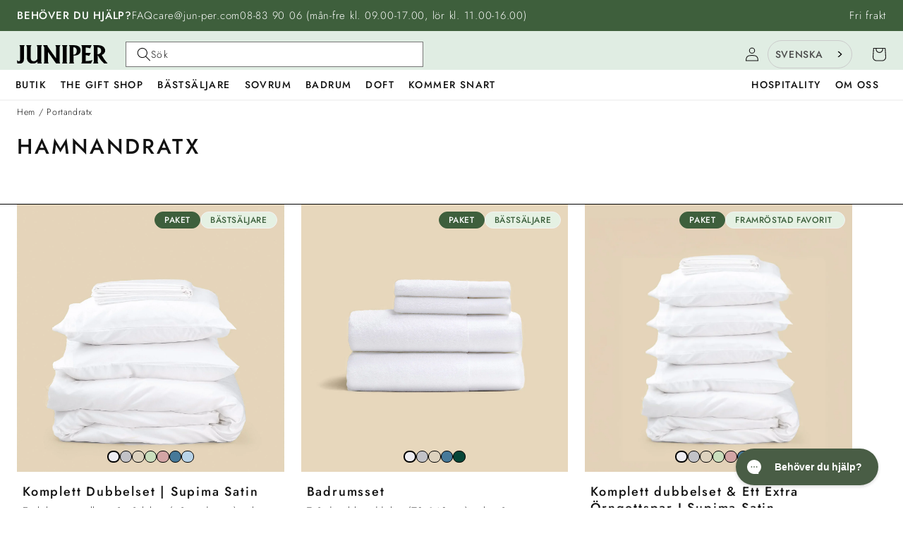

--- FILE ---
content_type: text/html; charset=utf-8
request_url: https://jun-per.com/sv-ch/collections/portandratx
body_size: 82989
content:
<!doctype html>
<html class="no-js" lang="sv" data-wg-translated="sv">

<!-- 🔵 TRADEDOUBLER: Landing Page Script (cookie + tracking setup) -->
<script>
(function(c,w,v){
  function getUrlParameter(e){
    var t=new RegExp("[\\?&]"+e+"=([^&#]*)").exec(location.search);
    return null===t ? "" : decodeURIComponent(t[1].replace(/\+/g," "));
  }

  function setCookie(e,t){
    var r=w.location.host,
        n=r.substring(r.indexOf("."));
    (n.match(/\./g).length<2||".co"===n.substring(0,n.indexOf(".",1)))&&(n="."+r);
    var a=new Date,
        o=a.getTime()+31536e6;
    a.setTime(o),
    v.cookie=e+"="+t+";expires="+a.toUTCString()+";domain="+n+";path=/;sameSite=none;Secure=true"
  }

  var m="tdclid_sn",
      n=getUrlParameter(m);
  if (n) setCookie(m,n);

  var q="?org=2426347&prog=379127"; // ✅ Correct org and program ID here

  w.tdfallback=function(e){
    var t,r=v.getElementsByTagName("script")[0];
    t=v.createElement("script");
    t.src=e+q;
    r.parentNode.insertBefore(t,r)
  };

  (function(i,s,o,g,r,a,m){
    i['TDConversionObject']=r;
    i[r]=i[r]||function(){ (i[r].q=i[r].q||[]).push(arguments) };
    i[r].l=1*new Date();
    a=s.createElement(o),
    m=s.getElementsByTagName(o)[0];
    a.async=1;
    a.src=g;
    m.parentNode.insertBefore(a,m)
  })(window,document,'script', 'https://sdk.tradedoubler.com/trsdk'+q, 'tdconv');

  tdconv('init', c);
})({
  organization: '2426347',
  programId: '379127',
  program: false,
  element: 'iframe'
}, window, document);

tdconv('tracking-consent', true);
</script>
  

  <head>
   <!-- DISABLE SLIDE CART -->
    <script>window.SLIDECART_DISABLE = true</script>
    <!-- END DISABLE SLIDE CART -->
	<script src="//jun-per.com/sv/cdn/shop/files/pandectes-rules.js?v=7503396993030519884"></script>
	
	
    <meta charset="utf-8">
    <meta http-equiv="X-UA-Compatible" content="IE=edge">
    <meta name="viewport" content="width=device-width,initial-scale=1">
    <meta name="theme-color" content="">
    <link rel="canonical" href="https://jun-per.com/sv-ch/collections/portandratx">
    <link rel="preconnect" href="https://cdn.shopify.com" crossorigin=""><link rel="icon" type="image/png" href="//jun-per.com/sv/cdn/shop/files/Juniper_favicon.png?crop=center&height=32&v=1685673045&width=32"><link rel="preconnect" href="https://fonts.shopifycdn.com" crossorigin=""><title>
      PortAndratx
 - Juniper</title>

    

    

<meta property="og:site_name" content="Juniper">
<meta property="og:url" content="https://jun-per.com/sv-ch/collections/portandratx">
<meta property="og:title" content="HamnAndratx">
<meta property="og:type" content="website">
<meta property="og:description" content="Juniper är ett svenskt varumärke som erbjuder lyxiga produkter inspirerade av boutiquehotell. Upplev exklusiva sängkläder, handdukar &amp; morgonrockar"><meta property="og:image" content="http://jun-per.com/sv/cdn/shop/files/Juniper_Lydmar-hotel.jpg?v=1684464706">
  <meta property="og:image:secure_url" content="https://jun-per.com/sv/cdn/shop/files/Juniper_Lydmar-hotel.jpg?v=1684464706">
  <meta property="og:image:width" content="1200">
  <meta property="og:image:height" content="628"><meta name="twitter:card" content="summary_large_image">
<meta name="twitter:title" content="HamnAndratx">
<meta name="twitter:description" content="Juniper är ett svenskt varumärke som erbjuder lyxiga produkter inspirerade av boutiquehotell. Upplev exklusiva sängkläder, handdukar &amp; morgonrockar">


    <script src="//jun-per.com/sv/cdn/shop/t/21/assets/constants.js?v=165488195745554878101707215263" defer="defer"></script>
    <script src="//jun-per.com/sv/cdn/shop/t/21/assets/pubsub.js?v=2921868252632587581707215264" defer="defer"></script>
    <script src="//jun-per.com/sv/cdn/shop/t/21/assets/global.js?v=75610320474655159171707215263" defer="defer"></script>

    <script>window.performance && window.performance.mark && window.performance.mark('shopify.content_for_header.start');</script><meta name="google-site-verification" content="subQyXO_sIiczdaawqO6NLobfur-1h6d9A3x_fv5YJ4">
<meta name="facebook-domain-verification" content="b76ywlk4g214shzc0wl20j82hm605s">
<meta id="shopify-digital-wallet" name="shopify-digital-wallet" content="/73037283618/digital_wallets/dialog">
<meta name="shopify-checkout-api-token" content="7dc9538f2c05c512427f5ef376f39892">
<meta id="in-context-paypal-metadata" data-shop-id="73037283618" data-venmo-supported="false" data-environment="production" data-locale="en_US" data-paypal-v4="true" data-currency="CHF">
<link rel="alternate" type="application/atom+xml" title="Foder" href="/sv-ch/collections/portandratx.atom">
<link rel="alternate" hreflang="x-default" href="https://jun-per.com/collections/portandratx">































<link rel="alternate" type="application/json+oembed" href="https://jun-per.com/sv-ch/collections/portandratx.oembed">
<script async="async" src="/checkouts/internal/preloads.js?locale=en-CH"></script>
<link rel="preconnect" href="https://shop.app" crossorigin="anonymous">
<script async="async" src="https://shop.app/checkouts/internal/preloads.js?locale=en-CH&shop_id=73037283618" crossorigin="anonymous"></script>
<script id="apple-pay-shop-capabilities" type="application/json">{"shopId":73037283618,"countryCode":"SE","currencyCode":"CHF","merchantCapabilities":["supports3DS"],"merchantId":"gid:\/\/shopify\/Shop\/73037283618","merchantName":"Juniper","requiredBillingContactFields":["postalAddress","email","phone"],"requiredShippingContactFields":["postalAddress","email","phone"],"shippingType":"shipping","supportedNetworks":["visa","maestro","masterCard","amex"],"total":{"type":"pending","label":"Juniper","amount":"1.00"},"shopifyPaymentsEnabled":true,"supportsSubscriptions":true}</script>
<script id="shopify-features" type="application/json">{"accessToken":"7dc9538f2c05c512427f5ef376f39892","betas":["rich-media-storefront-analytics"],"domain":"jun-per.com","predictiveSearch":true,"shopId":73037283618,"locale":"en"}</script>
<script>var Shopify = Shopify || {};
Shopify.shop = "juniperstorefront.myshopify.com";
Shopify.locale = "sv";
Shopify.currency = {"active":"CHF","rate":"0.088806096"};
Shopify.country = "CH";
Shopify.theme = {"name":"Juniper 2025","id":164796956962,"schema_name":"Porobic Theme","schema_version":"2.0.0","theme_store_id":null,"role":"main"};
Shopify.theme.handle = "null";
Shopify.theme.style = {"id":null,"handle":null};
Shopify.cdnHost = "jun-per.com/cdn";
Shopify.routes = Shopify.routes || {};
Shopify.routes.root = "/sv-ch/";</script>
<script type="module">!function(o){(o.Shopify=o.Shopify||{}).modules=!0}(window);</script>
<script>!function(o){function n(){var o=[];function n(){o.push(Array.prototype.slice.apply(arguments))}return n.q=o,n}var t=o.Shopify=o.Shopify||{};t.loadFeatures=n(),t.autoloadFeatures=n()}(window);</script>
<script>
  window.ShopifyPay = window.ShopifyPay || {};
  window.ShopifyPay.apiHost = "shop.app\/pay";
  window.ShopifyPay.redirectState = null;
</script>
<script id="shop-js-analytics" type="application/json">{"pageType":"collection"}</script>
<script defer="defer" async="" type="module" src="//jun-per.com/sv/cdn/shopifycloud/shop-js/modules/v2/client.init-shop-cart-sync_C5BV16lS.en.esm.js"></script>
<script defer="defer" async="" type="module" src="//jun-per.com/sv/cdn/shopifycloud/shop-js/modules/v2/chunk.common_CygWptCX.esm.js"></script>
<script type="module">
  await import("//jun-per.com/sv/cdn/shopifycloud/shop-js/modules/v2/client.init-shop-cart-sync_C5BV16lS.en.esm.js");
await import("//jun-per.com/sv/cdn/shopifycloud/shop-js/modules/v2/chunk.common_CygWptCX.esm.js");

  window.Shopify.SignInWithShop?.initShopCartSync?.({"fedCMEnabled":true,"windoidEnabled":true});

</script>
<script>
  window.Shopify = window.Shopify || {};
  if (!window.Shopify.featureAssets) window.Shopify.featureAssets = {};
  window.Shopify.featureAssets['shop-js'] = {"shop-cart-sync":["modules/v2/client.shop-cart-sync_ZFArdW7E.en.esm.js","modules/v2/chunk.common_CygWptCX.esm.js"],"init-fed-cm":["modules/v2/client.init-fed-cm_CmiC4vf6.en.esm.js","modules/v2/chunk.common_CygWptCX.esm.js"],"shop-button":["modules/v2/client.shop-button_tlx5R9nI.en.esm.js","modules/v2/chunk.common_CygWptCX.esm.js"],"shop-cash-offers":["modules/v2/client.shop-cash-offers_DOA2yAJr.en.esm.js","modules/v2/chunk.common_CygWptCX.esm.js","modules/v2/chunk.modal_D71HUcav.esm.js"],"init-windoid":["modules/v2/client.init-windoid_sURxWdc1.en.esm.js","modules/v2/chunk.common_CygWptCX.esm.js"],"shop-toast-manager":["modules/v2/client.shop-toast-manager_ClPi3nE9.en.esm.js","modules/v2/chunk.common_CygWptCX.esm.js"],"init-shop-email-lookup-coordinator":["modules/v2/client.init-shop-email-lookup-coordinator_B8hsDcYM.en.esm.js","modules/v2/chunk.common_CygWptCX.esm.js"],"init-shop-cart-sync":["modules/v2/client.init-shop-cart-sync_C5BV16lS.en.esm.js","modules/v2/chunk.common_CygWptCX.esm.js"],"avatar":["modules/v2/client.avatar_BTnouDA3.en.esm.js"],"pay-button":["modules/v2/client.pay-button_FdsNuTd3.en.esm.js","modules/v2/chunk.common_CygWptCX.esm.js"],"init-customer-accounts":["modules/v2/client.init-customer-accounts_DxDtT_ad.en.esm.js","modules/v2/client.shop-login-button_C5VAVYt1.en.esm.js","modules/v2/chunk.common_CygWptCX.esm.js","modules/v2/chunk.modal_D71HUcav.esm.js"],"init-shop-for-new-customer-accounts":["modules/v2/client.init-shop-for-new-customer-accounts_ChsxoAhi.en.esm.js","modules/v2/client.shop-login-button_C5VAVYt1.en.esm.js","modules/v2/chunk.common_CygWptCX.esm.js","modules/v2/chunk.modal_D71HUcav.esm.js"],"shop-login-button":["modules/v2/client.shop-login-button_C5VAVYt1.en.esm.js","modules/v2/chunk.common_CygWptCX.esm.js","modules/v2/chunk.modal_D71HUcav.esm.js"],"init-customer-accounts-sign-up":["modules/v2/client.init-customer-accounts-sign-up_CPSyQ0Tj.en.esm.js","modules/v2/client.shop-login-button_C5VAVYt1.en.esm.js","modules/v2/chunk.common_CygWptCX.esm.js","modules/v2/chunk.modal_D71HUcav.esm.js"],"shop-follow-button":["modules/v2/client.shop-follow-button_Cva4Ekp9.en.esm.js","modules/v2/chunk.common_CygWptCX.esm.js","modules/v2/chunk.modal_D71HUcav.esm.js"],"checkout-modal":["modules/v2/client.checkout-modal_BPM8l0SH.en.esm.js","modules/v2/chunk.common_CygWptCX.esm.js","modules/v2/chunk.modal_D71HUcav.esm.js"],"lead-capture":["modules/v2/client.lead-capture_Bi8yE_yS.en.esm.js","modules/v2/chunk.common_CygWptCX.esm.js","modules/v2/chunk.modal_D71HUcav.esm.js"],"shop-login":["modules/v2/client.shop-login_D6lNrXab.en.esm.js","modules/v2/chunk.common_CygWptCX.esm.js","modules/v2/chunk.modal_D71HUcav.esm.js"],"payment-terms":["modules/v2/client.payment-terms_CZxnsJam.en.esm.js","modules/v2/chunk.common_CygWptCX.esm.js","modules/v2/chunk.modal_D71HUcav.esm.js"]};
</script>
<script>(function() {
  var isLoaded = false;
  function asyncLoad() {
    if (isLoaded) return;
    isLoaded = true;
    var urls = ["\/\/d1liekpayvooaz.cloudfront.net\/apps\/customizery\/customizery.js?shop=juniperstorefront.myshopify.com","https:\/\/cdn.weglot.com\/weglot_script_tag.js?shop=juniperstorefront.myshopify.com","https:\/\/gtm.gropulse.com\/get_script?shop=juniperstorefront.myshopify.com","https:\/\/d2badvwg0mti9p.cloudfront.net\/script.js?shop=juniperstorefront.myshopify.com\u0026shop=juniperstorefront.myshopify.com","https:\/\/sdk.postscript.io\/sdk-script-loader.bundle.js?shopId=340385\u0026shop=juniperstorefront.myshopify.com","https:\/\/static.rechargecdn.com\/assets\/js\/widget.min.js?shop=juniperstorefront.myshopify.com"];
    for (var i = 0; i < urls.length; i++) {
      var s = document.createElement('script');
      s.type = 'text/javascript';
      s.async = true;
      s.src = urls[i];
      var x = document.getElementsByTagName('script')[0];
      x.parentNode.insertBefore(s, x);
    }
  };
  if(window.attachEvent) {
    window.attachEvent('onload', asyncLoad);
  } else {
    window.addEventListener('load', asyncLoad, false);
  }
})();</script>
<script id="__st">var __st={"a":73037283618,"offset":3600,"reqid":"5fb81c72-9ca5-4b4d-9f6a-5f1d64d419df-1768619932","pageurl":"jun-per.com\/en-ch\/collections\/portandratx","u":"1925ae6ed515","p":"collection","rtyp":"collection","rid":475125317922};</script>
<script>window.ShopifyPaypalV4VisibilityTracking = true;</script>
<script id="captcha-bootstrap">!function(){'use strict';const t='contact',e='account',n='new_comment',o=[[t,t],['blogs',n],['comments',n],[t,'customer']],c=[[e,'customer_login'],[e,'guest_login'],[e,'recover_customer_password'],[e,'create_customer']],r=t=>t.map((([t,e])=>`form[action*='/${t}']:not([data-nocaptcha='true']) input[name='form_type'][value='${e}']`)).join(','),a=t=>()=>t?[...document.querySelectorAll(t)].map((t=>t.form)):[];function s(){const t=[...o],e=r(t);return a(e)}const i='password',u='form_key',d=['recaptcha-v3-token','g-recaptcha-response','h-captcha-response',i],f=()=>{try{return window.sessionStorage}catch{return}},m='__shopify_v',_=t=>t.elements[u];function p(t,e,n=!1){try{const o=window.sessionStorage,c=JSON.parse(o.getItem(e)),{data:r}=function(t){const{data:e,action:n}=t;return t[m]||n?{data:e,action:n}:{data:t,action:n}}(c);for(const[e,n]of Object.entries(r))t.elements[e]&&(t.elements[e].value=n);n&&o.removeItem(e)}catch(o){console.error('form repopulation failed',{error:o})}}const l='form_type',E='cptcha';function T(t){t.dataset[E]=!0}const w=window,h=w.document,L='Shopify',v='ce_forms',y='captcha';let A=!1;((t,e)=>{const n=(g='f06e6c50-85a8-45c8-87d0-21a2b65856fe',I='https://cdn.shopify.com/shopifycloud/storefront-forms-hcaptcha/ce_storefront_forms_captcha_hcaptcha.v1.5.2.iife.js',D={infoText:'Protected by hCaptcha',privacyText:'Privacy',termsText:'Terms'},(t,e,n)=>{const o=w[L][v],c=o.bindForm;if(c)return c(t,g,e,D).then(n);var r;o.q.push([[t,g,e,D],n]),r=I,A||(h.body.append(Object.assign(h.createElement('script'),{id:'captcha-provider',async:!0,src:r})),A=!0)});var g,I,D;w[L]=w[L]||{},w[L][v]=w[L][v]||{},w[L][v].q=[],w[L][y]=w[L][y]||{},w[L][y].protect=function(t,e){n(t,void 0,e),T(t)},Object.freeze(w[L][y]),function(t,e,n,w,h,L){const[v,y,A,g]=function(t,e,n){const i=e?o:[],u=t?c:[],d=[...i,...u],f=r(d),m=r(i),_=r(d.filter((([t,e])=>n.includes(e))));return[a(f),a(m),a(_),s()]}(w,h,L),I=t=>{const e=t.target;return e instanceof HTMLFormElement?e:e&&e.form},D=t=>v().includes(t);t.addEventListener('submit',(t=>{const e=I(t);if(!e)return;const n=D(e)&&!e.dataset.hcaptchaBound&&!e.dataset.recaptchaBound,o=_(e),c=g().includes(e)&&(!o||!o.value);(n||c)&&t.preventDefault(),c&&!n&&(function(t){try{if(!f())return;!function(t){const e=f();if(!e)return;const n=_(t);if(!n)return;const o=n.value;o&&e.removeItem(o)}(t);const e=Array.from(Array(32),(()=>Math.random().toString(36)[2])).join('');!function(t,e){_(t)||t.append(Object.assign(document.createElement('input'),{type:'hidden',name:u})),t.elements[u].value=e}(t,e),function(t,e){const n=f();if(!n)return;const o=[...t.querySelectorAll(`input[type='${i}']`)].map((({name:t})=>t)),c=[...d,...o],r={};for(const[a,s]of new FormData(t).entries())c.includes(a)||(r[a]=s);n.setItem(e,JSON.stringify({[m]:1,action:t.action,data:r}))}(t,e)}catch(e){console.error('failed to persist form',e)}}(e),e.submit())}));const S=(t,e)=>{t&&!t.dataset[E]&&(n(t,e.some((e=>e===t))),T(t))};for(const o of['focusin','change'])t.addEventListener(o,(t=>{const e=I(t);D(e)&&S(e,y())}));const B=e.get('form_key'),M=e.get(l),P=B&&M;t.addEventListener('DOMContentLoaded',(()=>{const t=y();if(P)for(const e of t)e.elements[l].value===M&&p(e,B);[...new Set([...A(),...v().filter((t=>'true'===t.dataset.shopifyCaptcha))])].forEach((e=>S(e,t)))}))}(h,new URLSearchParams(w.location.search),n,t,e,['guest_login'])})(!0,!0)}();</script>
<script integrity="sha256-4kQ18oKyAcykRKYeNunJcIwy7WH5gtpwJnB7kiuLZ1E=" data-source-attribution="shopify.loadfeatures" defer="defer" src="//jun-per.com/sv/cdn/shopifycloud/storefront/assets/storefront/load_feature-a0a9edcb.js" crossorigin="anonymous"></script>
<script crossorigin="anonymous" defer="defer" src="//jun-per.com/sv/cdn/shopifycloud/storefront/assets/shopify_pay/storefront-65b4c6d7.js?v=20250812"></script>
<script data-source-attribution="shopify.dynamic_checkout.dynamic.init">var Shopify=Shopify||{};Shopify.PaymentButton=Shopify.PaymentButton||{isStorefrontPortableWallets:!0,init:function(){window.Shopify.PaymentButton.init=function(){};var t=document.createElement("script");t.src="https://jun-per.com/sv/cdn/shopifycloud/portable-wallets/latest/portable-wallets.en.js",t.type="module",document.head.appendChild(t)}};
</script>
<script data-source-attribution="shopify.dynamic_checkout.buyer_consent">
  function portableWalletsHideBuyerConsent(e){var t=document.getElementById("shopify-buyer-consent"),n=document.getElementById("shopify-subscription-policy-button");t&&n&&(t.classList.add("hidden"),t.setAttribute("aria-hidden","true"),n.removeEventListener("click",e))}function portableWalletsShowBuyerConsent(e){var t=document.getElementById("shopify-buyer-consent"),n=document.getElementById("shopify-subscription-policy-button");t&&n&&(t.classList.remove("hidden"),t.removeAttribute("aria-hidden"),n.addEventListener("click",e))}window.Shopify?.PaymentButton&&(window.Shopify.PaymentButton.hideBuyerConsent=portableWalletsHideBuyerConsent,window.Shopify.PaymentButton.showBuyerConsent=portableWalletsShowBuyerConsent);
</script>
<script data-source-attribution="shopify.dynamic_checkout.cart.bootstrap">document.addEventListener("DOMContentLoaded",(function(){function t(){return document.querySelector("shopify-accelerated-checkout-cart, shopify-accelerated-checkout")}if(t())Shopify.PaymentButton.init();else{new MutationObserver((function(e,n){t()&&(Shopify.PaymentButton.init(),n.disconnect())})).observe(document.body,{childList:!0,subtree:!0})}}));
</script>
<link id="shopify-accelerated-checkout-styles" rel="stylesheet" media="screen" href="https://jun-per.com/sv/cdn/shopifycloud/portable-wallets/latest/accelerated-checkout-backwards-compat.css" crossorigin="anonymous">
<style id="shopify-accelerated-checkout-cart">
        #shopify-buyer-consent {
  margin-top: 1em;
  display: inline-block;
  width: 100%;
}

#shopify-buyer-consent.hidden {
  display: none;
}

#shopify-subscription-policy-button {
  background: none;
  border: none;
  padding: 0;
  text-decoration: underline;
  font-size: inherit;
  cursor: pointer;
}

#shopify-subscription-policy-button::before {
  box-shadow: none;
}

      </style>
<script id="sections-script" data-sections="header,footer" defer="defer" src="//jun-per.com/sv/cdn/shop/t/21/compiled_assets/scripts.js?20057"></script>
<script>window.performance && window.performance.mark && window.performance.mark('shopify.content_for_header.end');</script>


    <style data-shopify="">
      @font-face {
  font-family: Jost;
  font-weight: 300;
  font-style: normal;
  font-display: swap;
  src: url("//jun-per.com/cdn/fonts/jost/jost_n3.a5df7448b5b8c9a76542f085341dff794ff2a59d.woff2") format("woff2"),
       url("//jun-per.com/cdn/fonts/jost/jost_n3.882941f5a26d0660f7dd135c08afc57fc6939a07.woff") format("woff");
}

      @font-face {
  font-family: Jost;
  font-weight: 700;
  font-style: normal;
  font-display: swap;
  src: url("//jun-per.com/cdn/fonts/jost/jost_n7.921dc18c13fa0b0c94c5e2517ffe06139c3615a3.woff2") format("woff2"),
       url("//jun-per.com/cdn/fonts/jost/jost_n7.cbfc16c98c1e195f46c536e775e4e959c5f2f22b.woff") format("woff");
}

      @font-face {
  font-family: Jost;
  font-weight: 300;
  font-style: italic;
  font-display: swap;
  src: url("//jun-per.com/cdn/fonts/jost/jost_i3.8d4e97d98751190bb5824cdb405ec5b0049a74c0.woff2") format("woff2"),
       url("//jun-per.com/cdn/fonts/jost/jost_i3.1b7a65a16099fd3de6fdf1255c696902ed952195.woff") format("woff");
}

      @font-face {
  font-family: Jost;
  font-weight: 700;
  font-style: italic;
  font-display: swap;
  src: url("//jun-per.com/cdn/fonts/jost/jost_i7.d8201b854e41e19d7ed9b1a31fe4fe71deea6d3f.woff2") format("woff2"),
       url("//jun-per.com/cdn/fonts/jost/jost_i7.eae515c34e26b6c853efddc3fc0c552e0de63757.woff") format("woff");
}

      @font-face {
  font-family: Jost;
  font-weight: 500;
  font-style: normal;
  font-display: swap;
  src: url("//jun-per.com/cdn/fonts/jost/jost_n5.7c8497861ffd15f4e1284cd221f14658b0e95d61.woff2") format("woff2"),
       url("//jun-per.com/cdn/fonts/jost/jost_n5.fb6a06896db583cc2df5ba1b30d9c04383119dd9.woff") format("woff");
}


      :root {
        --font-body-family: Jost, sans-serif;
        --font-body-style: normal;
        --font-body-weight: 300;
        --font-body-weight-bold: 600;

        --font-heading-family: Jost, sans-serif;
        --font-heading-style: normal;
        --font-heading-weight: 500;

        --font-body-scale: 1.0;
        --font-heading-scale: 1.0;

        --color-base-text: 18, 18, 18;
        --color-shadow: 18, 18, 18;
        --color-base-background-1: 255, 255, 255;
        --color-base-background-2: 243, 243, 243;
        --color-base-solid-button-labels: 255, 255, 255;
        --color-base-outline-button-labels: 62, 95, 60;
        --color-base-accent-1: 62, 95, 60;
        --color-base-accent-2: 62, 95, 60;
        --payment-terms-background-color: #ffffff;

        --gradient-base-background-1: #ffffff;
        --gradient-base-background-2: #f3f3f3;
        --gradient-base-accent-1: #3e5f3c;
        --gradient-base-accent-2: #3e5f3c;

        --media-padding: px;
        --media-border-opacity: 0.05;
        --media-border-width: 0px;
        --media-radius: 0px;
        --media-shadow-opacity: 0.0;
        --media-shadow-horizontal-offset: 0px;
        --media-shadow-vertical-offset: 4px;
        --media-shadow-blur-radius: 5px;
        --media-shadow-visible: 0;

        --page-width: 160rem;
        --page-width-margin: 0rem;

        --product-card-image-padding: 0.0rem;
        --product-card-corner-radius: 0.0rem;
        --product-card-text-alignment: left;
        --product-card-border-width: 0.0rem;
        --product-card-border-opacity: 0.1;
        --product-card-shadow-opacity: 0.0;
        --product-card-shadow-visible: 0;
        --product-card-shadow-horizontal-offset: 0.0rem;
        --product-card-shadow-vertical-offset: 0.4rem;
        --product-card-shadow-blur-radius: 0.5rem;

        --collection-card-image-padding: 0.0rem;
        --collection-card-corner-radius: 0.0rem;
        --collection-card-text-alignment: left;
        --collection-card-border-width: 0.0rem;
        --collection-card-border-opacity: 0.1;
        --collection-card-shadow-opacity: 0.0;
        --collection-card-shadow-visible: 0;
        --collection-card-shadow-horizontal-offset: 0.0rem;
        --collection-card-shadow-vertical-offset: 0.4rem;
        --collection-card-shadow-blur-radius: 0.5rem;

        --blog-card-image-padding: 0.0rem;
        --blog-card-corner-radius: 0.0rem;
        --blog-card-text-alignment: left;
        --blog-card-border-width: 0.0rem;
        --blog-card-border-opacity: 0.1;
        --blog-card-shadow-opacity: 0.0;
        --blog-card-shadow-visible: 0;
        --blog-card-shadow-horizontal-offset: 0.0rem;
        --blog-card-shadow-vertical-offset: 0.4rem;
        --blog-card-shadow-blur-radius: 0.5rem;

        --badge-corner-radius: 4.0rem;

        --popup-border-width: 1px;
        --popup-border-opacity: 0.1;
        --popup-corner-radius: 0px;
        --popup-shadow-opacity: 0.0;
        --popup-shadow-horizontal-offset: 0px;
        --popup-shadow-vertical-offset: 4px;
        --popup-shadow-blur-radius: 5px;

        --drawer-border-width: 1px;
        --drawer-border-opacity: 0.1;
        --drawer-shadow-opacity: 0.0;
        --drawer-shadow-horizontal-offset: 0px;
        --drawer-shadow-vertical-offset: 4px;
        --drawer-shadow-blur-radius: 5px;

        --spacing-sections-desktop: 0px;
        --spacing-sections-mobile: 0px;

        --grid-desktop-vertical-spacing: 8px;
        --grid-desktop-horizontal-spacing: 8px;
        --grid-mobile-vertical-spacing: 4px;
        --grid-mobile-horizontal-spacing: 4px;

        --text-boxes-border-opacity: 0.1;
        --text-boxes-border-width: 0px;
        --text-boxes-radius: 0px;
        --text-boxes-shadow-opacity: 0.0;
        --text-boxes-shadow-visible: 0;
        --text-boxes-shadow-horizontal-offset: 0px;
        --text-boxes-shadow-vertical-offset: 4px;
        --text-boxes-shadow-blur-radius: 5px;

        --buttons-radius: 40px;
        --buttons-radius-outset: 40px;
        --buttons-border-width: 0px;
        --buttons-border-opacity: 1.0;
        --buttons-shadow-opacity: 0.65;
        --buttons-shadow-visible: 1;
        --buttons-shadow-horizontal-offset: 0px;
        --buttons-shadow-vertical-offset: 4px;
        --buttons-shadow-blur-radius: 5px;
        --buttons-border-offset: 0.3px;

        --inputs-radius: 0px;
        --inputs-border-width: 1px;
        --inputs-border-opacity: 0.55;
        --inputs-shadow-opacity: 0.0;
        --inputs-shadow-horizontal-offset: 0px;
        --inputs-margin-offset: 0px;
        --inputs-shadow-vertical-offset: 4px;
        --inputs-shadow-blur-radius: 5px;
        --inputs-radius-outset: 0px;

        --variant-pills-radius: 40px;
        --variant-pills-border-width: 1px;
        --variant-pills-border-opacity: 0.55;
        --variant-pills-shadow-opacity: 0.0;
        --variant-pills-shadow-horizontal-offset: 0px;
        --variant-pills-shadow-vertical-offset: 4px;
        --variant-pills-shadow-blur-radius: 5px;
      }

      *,
      *::before,
      *::after {
        box-sizing: inherit;
      }

      html {
        box-sizing: border-box;
        font-size: calc(var(--font-body-scale) * 62.5%);
        height: 100%;
        scroll-behavior: smooth;
      }

      body {
        display: grid;
        grid-template-rows: auto auto 1fr auto;
        grid-template-columns: 100%;
        min-height: 100%;
        margin: 0;
        font-size: 1.5rem;
        letter-spacing: 0.06rem;
        line-height: calc(1 + 0.8 / var(--font-body-scale));
        font-family: var(--font-body-family);
        font-style: var(--font-body-style);
        font-weight: var(--font-body-weight);
      }

      @media screen and (min-width: 750px) {
        body {
          font-size: 1.6rem;
        }
      }


        #WebPixelsManagerSandboxContainer{
          height: 0px;
          overflow: hidden;
        }
    </style>

    <link href="//jun-per.com/sv/cdn/shop/t/21/assets/base.css?v=151106158184518923411755634913" rel="stylesheet" type="text/css" media="all">
    <link href="//jun-per.com/sv/cdn/shop/t/21/assets/storefront.css?v=77844697464880850941707215265" rel="stylesheet" type="text/css" media="all">
    <link href="//jun-per.com/sv/cdn/shop/t/21/assets/custom.css?v=79130372144122994841759389347" rel="stylesheet" type="text/css" media="all">


    


    
<link rel="preload" as="font" href="//jun-per.com/sv/cdn/fonts/jost/jost_n3.a5df7448b5b8c9a76542f085341dff794ff2a59d.woff2" type="font/woff2" crossorigin=""><link rel="preload" as="font" href="//jun-per.com/sv/cdn/fonts/jost/jost_n5.7c8497861ffd15f4e1284cd221f14658b0e95d61.woff2" type="font/woff2" crossorigin=""><link rel="stylesheet" href="//jun-per.com/sv/cdn/shop/t/21/assets/component-predictive-search.css?v=85913294783299393391707215263" media="print" onload="this.media='all'"><script>document.documentElement.className = document.documentElement.className.replace('no-js', 'js');
    if (Shopify.designMode) {
      document.documentElement.classList.add('shopify-design-mode');
    }
    </script>

    <link rel="stylesheet" href="//jun-per.com/sv/cdn/shop/t/21/assets/flickity.min.css?v=51540824580865528621707215263" media="print" onload="this.media='all'">
    <noscript><link href="//jun-per.com/sv/cdn/shop/t/21/assets/flickity.min.css?v=51540824580865528621707215263" rel="stylesheet" type="text/css" media="all"></noscript>

  <script>window.is_hulkpo_installed=true</script>
  

  <!-- Google Tag Manager -->
<script>(function(w,d,s,l,i){w[l]=w[l]||[];w[l].push({'gtm.start':
new Date().getTime(),event:'gtm.js'});var f=d.getElementsByTagName(s)[0],
j=d.createElement(s),dl=l!='dataLayer'?'&l='+l:'';j.async=true;j.src=
'https://www.googletagmanager.com/gtm.js?id='+i+dl;f.parentNode.insertBefore(j,f);
})(window,document,'script','dataLayer','GTM-KTC4VL6');</script>
<!-- End Google Tag Manager -->

  <!-- Hreflang tags -->
  
  
  
  
  
  
  
  <link rel="alternate" hreflang="x-default" href="https://jun-per.com/sv-se/">

    <!-- Noindex-taggar för marknader som inte ska indexeras -->


   
    <!-- Schema markup for AEO -->
<script type="application/ld+json">{"@context":"https://schema.org","@type":"Organization","name":"Juniper","url":"https://jun-per.com/sv","logo":"https://cdn.shopify.com/s/files/1/0730/3728/3618/files/Juniper_Logo_Website.png?v=1684604041","sameAs":["https://www.instagram.com/juniperofsweden","https://www.facebook.com/juniperofsweden"],"founder":{"@type":"Person","name":"Mathilda Wibom Westerberg"},"foundingDate":"2019-03-05","description":"Juniper är ett svenskt livsstilsvarumärke som inspirerades av en omvälvande smekmånadsvistelse på ett lyxhotell på Mallorca. Juniper grundades av Mathilda Wibom Westerberg 2019 och tar känslan av ett avskilt boutiquehotell in i vardagen genom kompromisslösa produkter för hemmet - inklusive sängkläder, handdukar och badrockar - tillverkade med noggrann uppmärksamhet på detaljer och ett hållbarhetstänkande. Varje produkt återspeglar varumärkets engagemang för exceptionell kvalitet, cruelty-free-material och full transparens i värdekedjan.","address":{"@type":"PostalAddress","streetAddress":"Grev Turegatan 50","addressLocality":"Stockholm","postalCode":"114 38","addressCountry":"SE"},"contactPoint":{"@type":"ContactPoint","email":"care@jun-per.com","contactType":"customer support","availableLanguage":["Swedish","English"]}}</script>

<script type="application/ld+json">{"@context":"https://schema.org","@type":"WebSite","url":"https://jun-per.com/sv","potentialAction":{"@type":"SearchAction","target":"https://jun-per.com/sv/search?q={search_term_string}","query-input":"required name=search_term_string"}}</script>
<script>
(function () {
  // 1) Map Weglot -> Gorgias locale
  var LOCALE = { sv: 'sv-SE', en: 'en-US', fi: 'fi-FI' };
  var DEFAULT = 'sv';

  function getCookie(n){ try{ return document.cookie.split('; ').find(r=>r.startsWith(n+'='))?.split('=')[1]||null }catch(e){ return null } }

  function detectLang() {
    try { if (window.Weglot?.getCurrentLang) return window.Weglot.getCurrentLang(); } catch(e){}
    try { var ls = localStorage.getItem('wglang'); if (ls) return ls; } catch(e){}
    var htmlLang = document.documentElement.getAttribute('lang'); if (htmlLang) return htmlLang.slice(0,2).toLowerCase();
    var ck = getCookie('weglot_language'); if (ck) return ck;
    var m = location.pathname.match(/^\/(sv|en|fi)(\/|$)/i); if (m) return m[1].toLowerCase();
    return DEFAULT;
  }

  // 2) Set language BEFORE chat loads (official flag)
  var code = detectLang();
  window.GORGIASCHAT_LANGUAGE = LOCALE[code] || LOCALE[DEFAULT];

  // 3) If Weglot changes language, reload so chat re-inits in that language
  function attachWeglotListener(){
    try {
      if (window.Weglot?.on) {
        Weglot.on('languageChanged', function(newLang){
          var next = LOCALE[newLang] || LOCALE[DEFAULT];
          if (window.GORGIASCHAT_LANGUAGE !== next) {
            window.GORGIASCHAT_LANGUAGE = next;
            location.reload(); // ensure new locale is applied on widget init
          }
        });
      }
    } catch(e){}
  }
  if (document.readyState === 'loading') document.addEventListener('DOMContentLoaded', attachWeglotListener); else attachWeglotListener();

  // 4) Optional: wait for new API init (no legacy calls)
  var initPromise = window.GorgiasChat ? window.GorgiasChat.init()
                  : new Promise(function (resolve) { window.addEventListener('gorgias-widget-loaded', resolve); });
  initPromise.then(function(){ /* no-op; widget will use GORGIASCHAT_LANGUAGE */ });
})();
</script>



<!-- BEGIN app block: shopify://apps/pandectes-gdpr/blocks/banner/58c0baa2-6cc1-480c-9ea6-38d6d559556a -->
  
    
      <!-- TCF is active, scripts are loaded above -->
      
        <script>
          if (!window.PandectesRulesSettings) {
            window.PandectesRulesSettings = {"store":{"id":73037283618,"adminMode":false,"headless":false,"storefrontRootDomain":"","checkoutRootDomain":"","storefrontAccessToken":""},"banner":{"cookiesBlockedByDefault":"7","hybridStrict":false,"isActive":true},"geolocation":{"brOnly":false,"caOnly":false,"chOnly":false,"euOnly":false,"jpOnly":false,"thOnly":false,"canadaOnly":false,"canadaLaw25":false,"canadaPipeda":false,"globalVisibility":true},"blocker":{"isActive":false,"googleConsentMode":{"isActive":true,"id":"","analyticsId":"","adStorageCategory":4,"analyticsStorageCategory":2,"functionalityStorageCategory":1,"personalizationStorageCategory":1,"securityStorageCategory":0,"customEvent":true,"redactData":true,"urlPassthrough":true,"dataLayerProperty":"dataLayer","waitForUpdate":2000},"facebookPixel":{"isActive":true,"id":"919499764923660","ldu":false},"microsoft":{},"clarity":{},"rakuten":{"isActive":false,"cmp":false,"ccpa":false},"gpcIsActive":false,"defaultBlocked":7,"patterns":{"whiteList":[],"blackList":{"1":[],"2":[],"4":[],"8":[]},"iframesWhiteList":[],"iframesBlackList":{"1":[],"2":[],"4":[],"8":[]},"beaconsWhiteList":[],"beaconsBlackList":{"1":[],"2":[],"4":[],"8":[]}}}};
            const rulesScript = document.createElement('script');
            window.PandectesRulesSettings.auto = true;
            rulesScript.src = "https://cdn.shopify.com/extensions/019bc749-4c9e-7aaa-abf7-8a60b2cb0053/gdpr-224/assets/pandectes-rules.js";
            const firstChild = document.head.firstChild;
            document.head.insertBefore(rulesScript, firstChild);
          }
        </script>
      
      <script>
        
          window.PandectesSettings = {"store":{"id":73037283618,"plan":"plus","theme":"Porobic theme-2.0.0","primaryLocale":"en","adminMode":false,"headless":false,"storefrontRootDomain":"","checkoutRootDomain":"","storefrontAccessToken":""},"tsPublished":1758912461,"declaration":{"showPurpose":false,"showProvider":false,"declIntroText":"We use cookies to optimize website functionality, analyze the performance, and provide a personalized experience to you. Some cookies are essential to make the website operate and function correctly. Those cookies cannot be disabled.","showDateGenerated":true},"language":{"unpublished":[],"languageMode":"Single","fallbackLanguage":"en","languageDetection":"browser","languagesSupported":[]},"texts":{"managed":{"headerText":{"en":"We respect your privacy"},"consentText":{"en":"This website uses cookies to ensure you get the best experience."},"linkText":{"en":"Learn more"},"imprintText":{"en":"Imprint"},"googleLinkText":{"en":"Google's Privacy Terms"},"allowButtonText":{"en":"Accept"},"denyButtonText":{"en":"Decline"},"dismissButtonText":{"en":"Ok"},"leaveSiteButtonText":{"en":"Leave this site"},"preferencesButtonText":{"en":"Preferences"},"cookiePolicyText":{"en":"Cookie policy"},"preferencesPopupTitleText":{"en":"Manage consent preferences"},"preferencesPopupIntroText":{"en":"We use cookies to optimize website functionality, analyze the performance, and provide personalized experience to you. Some cookies are essential to make the website operate and function correctly. Those cookies cannot be disabled. In this window you can manage your preference of cookies."},"preferencesPopupSaveButtonText":{"en":"Save preferences"},"preferencesPopupCloseButtonText":{"en":"Close"},"preferencesPopupAcceptAllButtonText":{"en":"Accept all"},"preferencesPopupRejectAllButtonText":{"en":"Reject all"},"cookiesDetailsText":{"en":"Cookies details"},"preferencesPopupAlwaysAllowedText":{"en":"Always allowed"},"accessSectionParagraphText":{"en":"You have the right to request access to your data at any time."},"accessSectionTitleText":{"en":"Data portability"},"accessSectionAccountInfoActionText":{"en":"Personal data"},"accessSectionDownloadReportActionText":{"en":"Request export"},"accessSectionGDPRRequestsActionText":{"en":"Data subject requests"},"accessSectionOrdersRecordsActionText":{"en":"Orders"},"rectificationSectionParagraphText":{"en":"You have the right to request your data to be updated whenever you think it is appropriate."},"rectificationSectionTitleText":{"en":"Data Rectification"},"rectificationCommentPlaceholder":{"en":"Describe what you want to be updated"},"rectificationCommentValidationError":{"en":"Comment is required"},"rectificationSectionEditAccountActionText":{"en":"Request an update"},"erasureSectionTitleText":{"en":"Right to be forgotten"},"erasureSectionParagraphText":{"en":"You have the right to ask all your data to be erased. After that, you will no longer be able to access your account."},"erasureSectionRequestDeletionActionText":{"en":"Request personal data deletion"},"consentDate":{"en":"Consent date"},"consentId":{"en":"Consent ID"},"consentSectionChangeConsentActionText":{"en":"Change consent preference"},"consentSectionConsentedText":{"en":"You consented to the cookies policy of this website on"},"consentSectionNoConsentText":{"en":"You have not consented to the cookies policy of this website."},"consentSectionTitleText":{"en":"Your cookie consent"},"consentStatus":{"en":"Consent preference"},"confirmationFailureMessage":{"en":"Your request was not verified. Please try again and if problem persists, contact store owner for assistance"},"confirmationFailureTitle":{"en":"A problem occurred"},"confirmationSuccessMessage":{"en":"We will soon get back to you as to your request."},"confirmationSuccessTitle":{"en":"Your request is verified"},"guestsSupportEmailFailureMessage":{"en":"Your request was not submitted. Please try again and if problem persists, contact store owner for assistance."},"guestsSupportEmailFailureTitle":{"en":"A problem occurred"},"guestsSupportEmailPlaceholder":{"en":"E-mail address"},"guestsSupportEmailSuccessMessage":{"en":"If you are registered as a customer of this store, you will soon receive an email with instructions on how to proceed."},"guestsSupportEmailSuccessTitle":{"en":"Thank you for your request"},"guestsSupportEmailValidationError":{"en":"Email is not valid"},"guestsSupportInfoText":{"en":"Please login with your customer account to further proceed."},"submitButton":{"en":"Submit"},"submittingButton":{"en":"Submitting..."},"cancelButton":{"en":"Cancel"},"declIntroText":{"en":"We use cookies to optimize website functionality, analyze the performance, and provide a personalized experience to you. Some cookies are essential to make the website operate and function correctly. Those cookies cannot be disabled."},"declName":{"en":"Name"},"declPurpose":{"en":"Purpose"},"declType":{"en":"Type"},"declRetention":{"en":"Retention"},"declProvider":{"en":"Provider"},"declFirstParty":{"en":"First-party"},"declThirdParty":{"en":"Third-party"},"declSeconds":{"en":"seconds"},"declMinutes":{"en":"minutes"},"declHours":{"en":"hours"},"declDays":{"en":"days"},"declWeeks":{"en":"week(s)"},"declMonths":{"en":"months"},"declYears":{"en":"years"},"declSession":{"en":"Session"},"declDomain":{"en":"Domain"},"declPath":{"en":"Path"}},"categories":{"strictlyNecessaryCookiesTitleText":{"en":"Strictly necessary cookies"},"strictlyNecessaryCookiesDescriptionText":{"en":"These cookies are essential in order to enable you to move around the website and use its features, such as accessing secure areas of the website. The website cannot function properly without these cookies."},"functionalityCookiesTitleText":{"en":"Functional cookies"},"functionalityCookiesDescriptionText":{"en":"These cookies enable the site to provide enhanced functionality and personalisation. They may be set by us or by third party providers whose services we have added to our pages. If you do not allow these cookies then some or all of these services may not function properly."},"performanceCookiesTitleText":{"en":"Performance cookies"},"performanceCookiesDescriptionText":{"en":"These cookies enable us to monitor and improve the performance of our website. For example, they allow us to count visits, identify traffic sources and see which parts of the site are most popular."},"targetingCookiesTitleText":{"en":"Targeting cookies"},"targetingCookiesDescriptionText":{"en":"These cookies may be set through our site by our advertising partners. They may be used by those companies to build a profile of your interests and show you relevant adverts on other sites.    They do not store directly personal information, but are based on uniquely identifying your browser and internet device. If you do not allow these cookies, you will experience less targeted advertising."},"unclassifiedCookiesTitleText":{"en":"Unclassified cookies"},"unclassifiedCookiesDescriptionText":{"en":"Unclassified cookies are cookies that we are in the process of classifying, together with the providers of individual cookies."}},"auto":{}},"library":{"previewMode":false,"fadeInTimeout":0,"defaultBlocked":7,"showLink":true,"showImprintLink":false,"showGoogleLink":false,"enabled":true,"cookie":{"expiryDays":365,"secure":true,"domain":""},"dismissOnScroll":false,"dismissOnWindowClick":false,"dismissOnTimeout":false,"palette":{"popup":{"background":"#FFFFFF","backgroundForCalculations":{"a":1,"b":255,"g":255,"r":255},"text":"#000000"},"button":{"background":"transparent","backgroundForCalculations":{"a":1,"b":255,"g":255,"r":255},"text":"#000000","textForCalculation":{"a":1,"b":0,"g":0,"r":0},"border":"#000000"}},"content":{"href":"https://juniperstorefront.myshopify.com/policies/privacy-policy","imprintHref":"/","close":"&#10005;","target":"_blank","logo":"<img class=\"cc-banner-logo\" style=\"max-height: 40px;\" src=\"https://juniperstorefront.myshopify.com/cdn/shop/files/pandectes-banner-logo.png\" alt=\"Cookie banner\" />"},"window":"<div role=\"dialog\" aria-label=\"{{header}}\" aria-describedby=\"cookieconsent:desc\" id=\"pandectes-banner\" class=\"cc-window-wrapper cc-bottom-left-wrapper\"><div class=\"pd-cookie-banner-window cc-window {{classes}}\"><!--googleoff: all-->{{children}}<!--googleon: all--></div></div>","compliance":{"custom":"<div class=\"cc-compliance cc-highlight\">{{preferences}}{{allow}}</div>"},"type":"custom","layouts":{"basic":"{{logo}}{{messagelink}}{{compliance}}"},"position":"bottom-left","theme":"wired","revokable":false,"animateRevokable":false,"revokableReset":false,"revokableLogoUrl":"https://juniperstorefront.myshopify.com/cdn/shop/files/pandectes-reopen-logo.png","revokablePlacement":"bottom-left","revokableMarginHorizontal":15,"revokableMarginVertical":15,"static":false,"autoAttach":true,"hasTransition":true,"blacklistPage":[""],"elements":{"close":"<button aria-label=\"Close\" type=\"button\" class=\"cc-close\">{{close}}</button>","dismiss":"<button type=\"button\" class=\"cc-btn cc-btn-decision cc-dismiss\">{{dismiss}}</button>","allow":"<button type=\"button\" class=\"cc-btn cc-btn-decision cc-allow\">{{allow}}</button>","deny":"<button type=\"button\" class=\"cc-btn cc-btn-decision cc-deny\">{{deny}}</button>","preferences":"<button type=\"button\" class=\"cc-btn cc-settings\" onclick=\"Pandectes.fn.openPreferences()\">{{preferences}}</button>"}},"geolocation":{"brOnly":false,"caOnly":false,"chOnly":false,"euOnly":false,"jpOnly":false,"thOnly":false,"canadaOnly":false,"canadaLaw25":false,"canadaPipeda":false,"globalVisibility":true},"dsr":{"guestsSupport":false,"accessSectionDownloadReportAuto":false},"banner":{"resetTs":1708958903,"extraCss":"        .cc-banner-logo {max-width: 24em!important;}    @media(min-width: 768px) {.cc-window.cc-floating{max-width: 24em!important;width: 24em!important;}}    .cc-message, .pd-cookie-banner-window .cc-header, .cc-logo {text-align: left}    .cc-window-wrapper{z-index: 2147483647;}    .cc-window{z-index: 2147483647;font-family: inherit;}    .pd-cookie-banner-window .cc-header{font-family: inherit;}    .pd-cp-ui{font-family: inherit; background-color: #FFFFFF;color:#000000;}    button.pd-cp-btn, a.pd-cp-btn{}    input + .pd-cp-preferences-slider{background-color: rgba(0, 0, 0, 0.3)}    .pd-cp-scrolling-section::-webkit-scrollbar{background-color: rgba(0, 0, 0, 0.3)}    input:checked + .pd-cp-preferences-slider{background-color: rgba(0, 0, 0, 1)}    .pd-cp-scrolling-section::-webkit-scrollbar-thumb {background-color: rgba(0, 0, 0, 1)}    .pd-cp-ui-close{color:#000000;}    .pd-cp-preferences-slider:before{background-color: #FFFFFF}    .pd-cp-title:before {border-color: #000000!important}    .pd-cp-preferences-slider{background-color:#000000}    .pd-cp-toggle{color:#000000!important}    @media(max-width:699px) {.pd-cp-ui-close-top svg {fill: #000000}}    .pd-cp-toggle:hover,.pd-cp-toggle:visited,.pd-cp-toggle:active{color:#000000!important}    .pd-cookie-banner-window {}  ","customJavascript":{},"showPoweredBy":false,"logoHeight":40,"hybridStrict":false,"cookiesBlockedByDefault":"7","isActive":true,"implicitSavePreferences":true,"cookieIcon":false,"blockBots":false,"showCookiesDetails":true,"hasTransition":true,"blockingPage":false,"showOnlyLandingPage":false,"leaveSiteUrl":"https://www.google.com","linkRespectStoreLang":false},"cookies":{"0":[{"name":"localization","type":"http","domain":"jun-per.com","path":"/en-eu","provider":"Shopify","firstParty":true,"retention":"1 year(s)","session":false,"expires":1,"unit":"declYears","purpose":{"en":"Shopify store localization"}},{"name":"secure_customer_sig","type":"http","domain":"jun-per.com","path":"/","provider":"Shopify","firstParty":true,"retention":"1 year(s)","session":false,"expires":1,"unit":"declYears","purpose":{"en":"Used in connection with customer login."}},{"name":"_cmp_a","type":"http","domain":".jun-per.com","path":"/","provider":"Shopify","firstParty":true,"retention":"1 day(s)","session":false,"expires":1,"unit":"declDays","purpose":{"en":"Used for managing customer privacy settings."}},{"name":"shopify_pay_redirect","type":"http","domain":"jun-per.com","path":"/","provider":"Shopify","firstParty":true,"retention":"1 hour(s)","session":false,"expires":1,"unit":"declHours","purpose":{"en":"The cookie is necessary for the secure checkout and payment function on the website. This function is provided by shopify.com."}},{"name":"cart_ts","type":"http","domain":"jun-per.com","path":"/","provider":"Shopify","firstParty":true,"retention":"2 ","session":false,"expires":2,"unit":"declSession","purpose":{"en":"Used in connection with checkout."}},{"name":"cart_sig","type":"http","domain":"jun-per.com","path":"/","provider":"Shopify","firstParty":true,"retention":"2 ","session":false,"expires":2,"unit":"declSession","purpose":{"en":"Shopify analytics."}},{"name":"cart_currency","type":"http","domain":"jun-per.com","path":"/","provider":"Shopify","firstParty":true,"retention":"2 ","session":false,"expires":2,"unit":"declSession","purpose":{"en":"The cookie is necessary for the secure checkout and payment function on the website. This function is provided by shopify.com."}},{"name":"cart","type":"http","domain":"jun-per.com","path":"/","provider":"Shopify","firstParty":true,"retention":"2 ","session":false,"expires":2,"unit":"declSession","purpose":{"en":"Necessary for the shopping cart functionality on the website."}},{"name":"_tracking_consent","type":"http","domain":".jun-per.com","path":"/","provider":"Shopify","firstParty":true,"retention":"1 year(s)","session":false,"expires":1,"unit":"declYears","purpose":{"en":"Tracking preferences."}},{"name":"keep_alive","type":"http","domain":"jun-per.com","path":"/","provider":"Shopify","firstParty":true,"retention":"30 minute(s)","session":false,"expires":30,"unit":"declMinutes","purpose":{"en":"Used in connection with buyer localization."}},{"name":"wpm-domain-test","type":"http","domain":"com","path":"/","provider":"Shopify","firstParty":false,"retention":"Session","session":true,"expires":1,"unit":"declSeconds","purpose":{"en":"Used to test the storage of parameters about products added to the cart or payment currency"}},{"name":"dynamic_checkout_shown_on_cart","type":"http","domain":"jun-per.com","path":"/","provider":"Shopify","firstParty":true,"retention":"30 minute(s)","session":false,"expires":30,"unit":"declMinutes","purpose":{"en":"Used in connection with checkout."}},{"name":"_secure_session_id","type":"http","domain":"jun-per.com","path":"/","provider":"Shopify","firstParty":true,"retention":"1 month(s)","session":false,"expires":1,"unit":"declMonths","purpose":{"en":"Used in connection with navigation through a storefront."}}],"1":[{"name":"_pinterest_ct_ua","type":"http","domain":".ct.pinterest.com","path":"/","provider":"Pinterest","firstParty":false,"retention":"1 year(s)","session":false,"expires":1,"unit":"declYears","purpose":{"en":"Used to group actions across pages."}},{"name":"locale_bar_accepted","type":"http","domain":"jun-per.com","path":"/","provider":"GrizzlyAppsSRL","firstParty":true,"retention":"Session","session":true,"expires":-54,"unit":"declYears","purpose":{"en":"This cookie is provided by the app (BEST Currency Converter) and is used to secure the currency chosen by the customer."}},{"name":"enforce_policy","type":"http","domain":".paypal.com","path":"/","provider":"Paypal","firstParty":false,"retention":"1 year(s)","session":false,"expires":1,"unit":"declYears","purpose":{"en":"This cookie is provided by Paypal. The cookie is used in context with transactions on the website - The cookie is necessary for secure transactions."}},{"name":"LANG","type":"http","domain":".paypal.com","path":"/","provider":"Unknown","firstParty":false,"retention":"8 hour(s)","session":false,"expires":8,"unit":"declHours","purpose":{"en":"It is used to store language preferences."}},{"name":"l7_az","type":"http","domain":".paypal.com","path":"/","provider":"Paypal","firstParty":false,"retention":"30 minute(s)","session":false,"expires":30,"unit":"declMinutes","purpose":{"en":"This cookie is necessary for the PayPal login-function on the website."}},{"name":"ts_c","type":"http","domain":".paypal.com","path":"/","provider":"Paypal","firstParty":false,"retention":"1 year(s)","session":false,"expires":1,"unit":"declYears","purpose":{"en":"Used in context with the PayPal payment-function on the website. The cookie is necessary for making a safe transaction through PayPal."}},{"name":"tsrce","type":"http","domain":".paypal.com","path":"/","provider":"Paypal","firstParty":false,"retention":"3 day(s)","session":false,"expires":3,"unit":"declDays","purpose":{"en":"PayPal cookie: when making a payment via PayPal these cookies are issued – PayPal session/security"}},{"name":"ts","type":"http","domain":".paypal.com","path":"/","provider":"Paypal","firstParty":false,"retention":"1 year(s)","session":false,"expires":1,"unit":"declYears","purpose":{"en":"Used in context with the PayPal payment-function on the website. The cookie is necessary for making a safe transaction through PayPal."}},{"name":"nsid","type":"http","domain":"www.paypal.com","path":"/","provider":"Paypal","firstParty":false,"retention":"Session","session":true,"expires":-54,"unit":"declYears","purpose":{"en":"Provides fraud prevention"}},{"name":"x-pp-s","type":"http","domain":".paypal.com","path":"/","provider":"Paypal","firstParty":false,"retention":"Session","session":true,"expires":-54,"unit":"declYears","purpose":{"en":"This cookie is generally provided by PayPal and supports payment services in the website."}},{"name":"_hjSessionUser_2218459","type":"http","domain":".jun-per.com","path":"/","provider":"Hotjar","firstParty":true,"retention":"1 year(s)","session":false,"expires":1,"unit":"declYears","purpose":{"en":""}},{"name":"_hjSession_2218459","type":"http","domain":".jun-per.com","path":"/","provider":"Hotjar","firstParty":true,"retention":"30 minute(s)","session":false,"expires":30,"unit":"declMinutes","purpose":{"en":""}}],"2":[{"name":"_shopify_y","type":"http","domain":".jun-per.com","path":"/","provider":"Shopify","firstParty":true,"retention":"1 year(s)","session":false,"expires":1,"unit":"declYears","purpose":{"en":"Shopify analytics."}},{"name":"__cf_bm","type":"http","domain":".jun-per.com","path":"/","provider":"CloudFlare","firstParty":true,"retention":"30 minute(s)","session":false,"expires":30,"unit":"declMinutes","purpose":{"en":"Used to manage incoming traffic that matches criteria associated with bots."}},{"name":"_orig_referrer","type":"http","domain":".jun-per.com","path":"/","provider":"Shopify","firstParty":true,"retention":"2 ","session":false,"expires":2,"unit":"declSession","purpose":{"en":"Tracks landing pages."}},{"name":"__cf_bm","type":"http","domain":".cdn.506.io","path":"/","provider":"CloudFlare","firstParty":false,"retention":"30 minute(s)","session":false,"expires":30,"unit":"declMinutes","purpose":{"en":"Used to manage incoming traffic that matches criteria associated with bots."}},{"name":"_shopify_s","type":"http","domain":".jun-per.com","path":"/","provider":"Shopify","firstParty":true,"retention":"30 minute(s)","session":false,"expires":30,"unit":"declMinutes","purpose":{"en":"Shopify analytics."}},{"name":"_landing_page","type":"http","domain":".jun-per.com","path":"/","provider":"Shopify","firstParty":true,"retention":"2 ","session":false,"expires":2,"unit":"declSession","purpose":{"en":"Tracks landing pages."}},{"name":"_shopify_sa_p","type":"http","domain":".jun-per.com","path":"/","provider":"Shopify","firstParty":true,"retention":"30 minute(s)","session":false,"expires":30,"unit":"declMinutes","purpose":{"en":"Shopify analytics relating to marketing & referrals."}},{"name":"_gid","type":"http","domain":".jun-per.com","path":"/","provider":"Google","firstParty":true,"retention":"1 day(s)","session":false,"expires":1,"unit":"declDays","purpose":{"en":"Cookie is placed by Google Analytics to count and track pageviews."}},{"name":"_shopify_sa_t","type":"http","domain":".jun-per.com","path":"/","provider":"Shopify","firstParty":true,"retention":"30 minute(s)","session":false,"expires":30,"unit":"declMinutes","purpose":{"en":"Shopify analytics relating to marketing & referrals."}},{"name":"_ga","type":"http","domain":".jun-per.com","path":"/","provider":"Google","firstParty":true,"retention":"1 year(s)","session":false,"expires":1,"unit":"declYears","purpose":{"en":"Cookie is set by Google Analytics with unknown functionality"}},{"name":"_shopify_s","type":"http","domain":"com","path":"/","provider":"Shopify","firstParty":false,"retention":"Session","session":true,"expires":1,"unit":"declSeconds","purpose":{"en":"Shopify analytics."}},{"name":"_sp_ses.06a3","type":"http","domain":"jun-per.com","path":"/","provider":"Snowplow","firstParty":true,"retention":"30 minute(s)","session":false,"expires":30,"unit":"declMinutes","purpose":{"en":""}},{"name":"_gat_UA-128975744-1","type":"http","domain":".jun-per.com","path":"/","provider":"Google","firstParty":true,"retention":"1 minute(s)","session":false,"expires":1,"unit":"declMinutes","purpose":{"en":""}},{"name":"_ga_D3M9ZP51T2","type":"http","domain":".jun-per.com","path":"/","provider":"Google","firstParty":true,"retention":"1 year(s)","session":false,"expires":1,"unit":"declYears","purpose":{"en":""}},{"name":"_ga_F76QKLXPP9","type":"http","domain":".jun-per.com","path":"/","provider":"Google","firstParty":true,"retention":"1 year(s)","session":false,"expires":1,"unit":"declYears","purpose":{"en":""}},{"name":"_sp_id.06a3","type":"http","domain":"jun-per.com","path":"/","provider":"Snowplow","firstParty":true,"retention":"1 year(s)","session":false,"expires":1,"unit":"declYears","purpose":{"en":""}}],"4":[{"name":"_gcl_au","type":"http","domain":".jun-per.com","path":"/","provider":"Google","firstParty":true,"retention":"3 month(s)","session":false,"expires":3,"unit":"declMonths","purpose":{"en":"Cookie is placed by Google Tag Manager to track conversions."}},{"name":"__kla_id","type":"http","domain":"jun-per.com","path":"/","provider":"Klaviyo","firstParty":true,"retention":"1 year(s)","session":false,"expires":1,"unit":"declYears","purpose":{"en":"Tracks when someone clicks through a Klaviyo email to your website."}},{"name":"_fbp","type":"http","domain":".jun-per.com","path":"/","provider":"Facebook","firstParty":true,"retention":"3 month(s)","session":false,"expires":3,"unit":"declMonths","purpose":{"en":"Cookie is placed by Facebook to track visits across websites."}},{"name":"_pin_unauth","type":"http","domain":".jun-per.com","path":"/","provider":"Pinterest","firstParty":true,"retention":"1 year(s)","session":false,"expires":1,"unit":"declYears","purpose":{"en":"Used to group actions for users who cannot be identified by Pinterest."}},{"name":"wpm-domain-test","type":"http","domain":"jun-per.com","path":"/","provider":"Shopify","firstParty":true,"retention":"Session","session":true,"expires":1,"unit":"declSeconds","purpose":{"en":"Used to test the storage of parameters about products added to the cart or payment currency"}},{"name":"NID","type":"http","domain":".google.com","path":"/","provider":"Google","firstParty":false,"retention":"6 month(s)","session":false,"expires":6,"unit":"declMonths","purpose":{"en":""}}],"8":[{"name":"pixel","type":"http","domain":".yotpo.com","path":"/","provider":"Unknown","firstParty":false,"retention":"1 year(s)","session":false,"expires":1,"unit":"declYears","purpose":{"en":""}},{"name":"yotpo_pixel","type":"http","domain":"jun-per.com","path":"/","provider":"Unknown","firstParty":true,"retention":"8 hour(s)","session":false,"expires":8,"unit":"declHours","purpose":{"en":""}},{"name":"mc","type":"http","domain":".quantserve.com","path":"/","provider":"Unknown","firstParty":false,"retention":"1 year(s)","session":false,"expires":1,"unit":"declYears","purpose":{"en":""}},{"name":"__qca","type":"http","domain":".jun-per.com","path":"/","provider":"Unknown","firstParty":true,"retention":"1 year(s)","session":false,"expires":1,"unit":"declYears","purpose":{"en":""}},{"name":"ar_debug","type":"http","domain":".pinterest.com","path":"/","provider":"Unknown","firstParty":false,"retention":"1 year(s)","session":false,"expires":1,"unit":"declYears","purpose":{"en":""}},{"name":"_shopify_essential","type":"http","domain":"jun-per.com","path":"/","provider":"Unknown","firstParty":true,"retention":"1 year(s)","session":false,"expires":1,"unit":"declYears","purpose":{"en":""}},{"name":"_cookiecheck","type":"http","domain":"jun-per.com","path":"/","provider":"Unknown","firstParty":true,"retention":"Session","session":true,"expires":1,"unit":"declSeconds","purpose":{"en":""}}]},"blocker":{"isActive":false,"googleConsentMode":{"id":"","analyticsId":"","isActive":true,"adStorageCategory":4,"analyticsStorageCategory":2,"personalizationStorageCategory":1,"functionalityStorageCategory":1,"customEvent":true,"securityStorageCategory":0,"redactData":true,"urlPassthrough":true,"dataLayerProperty":"dataLayer","waitForUpdate":2000},"facebookPixel":{"id":"919499764923660","isActive":true,"ldu":false},"microsoft":{},"rakuten":{"isActive":false,"cmp":false,"ccpa":false},"gpcIsActive":false,"clarity":{},"defaultBlocked":7,"patterns":{"whiteList":[],"blackList":{"1":[],"2":[],"4":[],"8":[]},"iframesWhiteList":[],"iframesBlackList":{"1":[],"2":[],"4":[],"8":[]},"beaconsWhiteList":[],"beaconsBlackList":{"1":[],"2":[],"4":[],"8":[]}}}};
        
        window.addEventListener('DOMContentLoaded', function(){
          const script = document.createElement('script');
          
            script.src = "https://cdn.shopify.com/extensions/019bc749-4c9e-7aaa-abf7-8a60b2cb0053/gdpr-224/assets/pandectes-core.js";
          
          script.defer = true;
          document.body.appendChild(script);
        })
      </script>
    
  


<!-- END app block --><!-- BEGIN app block: shopify://apps/gtm-data-layer/blocks/gropulse-gtm/ec1066b4-8b00-4630-a216-c88f51204a28 --><!-- BEGIN app snippet: custom-event-selector -->

<div id="gropulse-custom-event-selector-modal" class="gropulse-custom-event-modal">
  <div class="gropulse-custom-event-modal-content">
    <div class="gropulse-custom-event-modal-header">
      <p class="gropulse-modal-title">Anpassad evenemangskonfiguration</p>
      <span class="gropulse-custom-event-close">×</span>
    </div>
    <div class="gropulse-custom-event-modal-body">
      <p>Klicka på de element du vill spåra som anpassade händelser. Valda element visas i listan nedan.</p>

      <button id="gropulse-track-new-button" class="gropulse-track-new-button">Spåra nytt element</button>

      <div class="gropulse-selected-elements">
        <span class="gropulse-selected-elements-title">Valda element (0)</span>
        <ul id="gropulse-selected-elements-list"></ul>
      </div>
    </div>
    <div class="gropulse-custom-event-modal-footer">
      <button id="gropulse-finish-setup-button" class="gropulse-finish-setup-button">Avsluta inställningen</button>
    </div>
  </div>
</div>

<style>
.gropulse-custom-event-modal {
  display: none;
  position: fixed;
  z-index: 99999;
  left: 20px;
  top: 20px;
  width: 400px;
  background-color: #fff;
  border-radius: 8px;
  box-shadow: 0 4px 20px rgba(0, 0, 0, 0.2);
  font-family: -apple-system, BlinkMacSystemFont, "Segoe UI", Roboto, Helvetica, Arial, sans-serif;
  max-height: 90vh;
  overflow-y: auto;
}

.gropulse-custom-event-modal-content {
  width: 100%;
}

.gropulse-custom-event-modal-header {
  padding: 15px 20px;
  display: flex;
  justify-content: space-between;
  align-items: center;
  border-bottom: 1px solid #e5e5e5;
}

.gropulse-custom-event-modal-header .gropulse-modal-title {
  margin: 0;
  font-size: 18px;
  font-weight: 600;
  color: #333;
}

.gropulse-custom-event-close {
  color: #aaa;
  font-size: 24px;
  font-weight: bold;
  cursor: pointer;
}

.gropulse-custom-event-close:hover {
  color: #555;
}

.gropulse-custom-event-modal-body {
  padding: 20px;
}

.gropulse-custom-event-modal-footer {
  padding: 15px 20px;
  border-top: 1px solid #e5e5e5;
  text-align: right;
}

.gropulse-track-new-button,
.gropulse-finish-setup-button {
  padding: 10px 15px;
  border-radius: 4px;
  border: none;
  font-size: 14px;
  font-weight: 500;
  cursor: pointer;
}

.gropulse-track-new-button {
  background-color: #4CAF50;
  color: white;
  margin-top: 10px;
}

.gropulse-finish-setup-button {
  background-color: #2196F3;
  color: white;
}

.gropulse-selected-elements {
  margin-top: 20px;
}

.gropulse-selected-elements-title {
  display: block;
  font-size: 16px;
  margin-bottom: 10px;
  font-weight: 500;
}

#gropulse-selected-elements-list {
  list-style: none;
  padding: 0;
  margin: 0;
  max-height: 200px;
  overflow-y: auto;
  border: 1px solid #e5e5e5;
  border-radius: 4px;
}

#gropulse-selected-elements-list li {
  padding: 10px;
  border-bottom: 1px solid #e5e5e5;
  display: flex;
  justify-content: space-between;
  align-items: center;
}

#gropulse-selected-elements-list li:last-child {
  border-bottom: none;
}

.gropulse-element-info {
  flex: 1;
  font-size: 14px;
  word-break: break-word;
}

.gropulse-remove-element {
  color: #f44336;
  cursor: pointer;
  margin-left: 10px;
}

.gropulse-page-overlay {
  position: fixed;
  top: 0;
  left: 0;
  width: 100%;
  height: 100%;
  background-color: rgba(0, 0, 0, 0.3);
  z-index: 99990;
  pointer-events: none;
}

.gropulse-highlight-element {
  position: absolute;
  pointer-events: none;
  background-color: rgba(76, 175, 80, 0.2);
  border: 2px solid #4CAF50;
  z-index: 99991;
  box-sizing: border-box;
}

/* Make modal draggable */
.gropulse-custom-event-modal-header {
  cursor: move;
}

/* Responsive styles */
@media screen and (max-width: 480px) {
  .gropulse-custom-event-modal {
    width: 90%;
    left: 5%;
    top: 5%;
  }
}
</style>

<script>
document.addEventListener('DOMContentLoaded', function() {
  // Parse URL parameters
  const urlParams = new URLSearchParams(window.location.search);
  const customEventParam = urlParams.get('customEvent');
  const redirectUrl = urlParams.get('redirectUrl');

  // Initialize session storage if customEvent param is present
  if (customEventParam === '1') {
    // Set flag in session storage to show the modal across page navigation
    sessionStorage.setItem('gropulseCustomEventSetupActive', 'true');
    // Store redirect URL for later use
    if (redirectUrl) {
      sessionStorage.setItem('gropulseCustomEventRedirectUrl', redirectUrl);
    }
  }

  // Don't proceed if setup mode is not active
  if (sessionStorage.getItem('gropulseCustomEventSetupActive') !== 'true') return;

  const modal = document.getElementById('gropulse-custom-event-selector-modal');
  const trackNewButton = document.getElementById('gropulse-track-new-button');
  const finishSetupButton = document.getElementById('gropulse-finish-setup-button');
  const closeButton = document.querySelector('.gropulse-custom-event-close');
  const selectedElementsList = document.getElementById('gropulse-selected-elements-list');
  const selectedElementsHeader = document.querySelector('.gropulse-selected-elements-title');

  let isSelectionMode = false;
  let selectedElements = [];
  let overlay = null;
  let highlightElement = null;

  // Load previously selected elements from session storage
  const storedElements = sessionStorage.getItem('gropulseSelectedElements');
  if (storedElements) {
    try {
      selectedElements = JSON.parse(storedElements);
      updateSelectedElementsList();
    } catch (error) {
      console.error('Error loading stored elements:', error);
    }
  }

  // Make the modal draggable
  makeElementDraggable(modal, document.querySelector('.gropulse-custom-event-modal-header'));

  // Show the modal
  modal.style.display = 'block';

  // Click event handlers
  trackNewButton.addEventListener('click', function() {
    if (isSelectionMode) {
      // Cancel selection mode if active
      disableSelectionMode();
    } else {
      // Enable selection mode
      enableSelectionMode();
    }
  });
  finishSetupButton.addEventListener('click', finishSetup);
  closeButton.addEventListener('click', closeModal);

  function makeElementDraggable(element, handle) {
    let pos1 = 0, pos2 = 0, pos3 = 0, pos4 = 0;

    // Try to get saved position from session storage
    const savedPosition = getSavedModalPosition();
    if (savedPosition) {
      element.style.top = savedPosition.top + "px";
      element.style.left = savedPosition.left + "px";
    }

    handle.onmousedown = dragMouseDown;

    function dragMouseDown(e) {
      e.preventDefault();
      pos3 = e.clientX;
      pos4 = e.clientY;
      document.onmouseup = closeDragElement;
      document.onmousemove = elementDrag;
    }

    function elementDrag(e) {
      e.preventDefault();
      pos1 = pos3 - e.clientX;
      pos2 = pos4 - e.clientY;
      pos3 = e.clientX;
      pos4 = e.clientY;

      // Calculate new position ensuring it stays within viewport
      let newTop = element.offsetTop - pos2;
      let newLeft = element.offsetLeft - pos1;

      // Get viewport dimensions
      const viewportWidth = window.innerWidth;
      const viewportHeight = window.innerHeight;

      // Limit to viewport boundaries
      newTop = Math.max(0, Math.min(newTop, viewportHeight - 100));
      newLeft = Math.max(0, Math.min(newLeft, viewportWidth - 100));

      element.style.top = newTop + "px";
      element.style.left = newLeft + "px";

      // Save position to session storage
      saveModalPosition(newTop, newLeft);
    }

    function closeDragElement() {
      document.onmouseup = null;
      document.onmousemove = null;

      // Save final position
      saveModalPosition(element.offsetTop, element.offsetLeft);
    }
  }

  // Save modal position to session storage
  function saveModalPosition(top, left) {
    try {
      sessionStorage.setItem('gropulseModalPosition', JSON.stringify({ top, left }));
    } catch (error) {
      console.error('Error saving modal position:', error);
    }
  }

  // Get saved modal position from session storage
  function getSavedModalPosition() {
    try {
      const position = sessionStorage.getItem('gropulseModalPosition');
      return position ? JSON.parse(position) : null;
    } catch (error) {
      console.error('Error getting modal position:', error);
      return null;
    }
  }

  function enableSelectionMode() {
    if (isSelectionMode) return;

    isSelectionMode = true;
    trackNewButton.textContent = 'Cancel Selection';
    trackNewButton.style.backgroundColor = '#f44336';

    // Create overlay
    overlay = document.createElement('div');
    overlay.className = 'gropulse-page-overlay';
    document.body.appendChild(overlay);

    // Create highlight element
    highlightElement = document.createElement('div');
    highlightElement.className = 'gropulse-highlight-element';
    document.body.appendChild(highlightElement);

    // Add event listeners for element selection
    document.addEventListener('mouseover', highlightTargetElement);
    document.addEventListener('click', selectElement, true);
  }

  function disableSelectionMode() {
    if (!isSelectionMode) return;

    isSelectionMode = false;
    trackNewButton.textContent = 'Track New Element';
    trackNewButton.style.backgroundColor = '#4CAF50';

    // Remove overlay and highlight
    if (overlay) {
      document.body.removeChild(overlay);
      overlay = null;
    }

    if (highlightElement) {
      document.body.removeChild(highlightElement);
      highlightElement = null;
    }

    // Remove event listeners
    document.removeEventListener('mouseover', highlightTargetElement);
    document.removeEventListener('click', selectElement, true);
  }

  // Helper function to update the list of selected elements
  function updateSelectedElementsList() {
    // Clear existing list
    selectedElementsList.innerHTML = '';

    // Update the header count
    selectedElementsHeader.textContent = `Selected Elements (${selectedElements.length})`;

    // Add each element to the list
    selectedElements.forEach(element => {
      const li = document.createElement('li');
      li.dataset.id = element.id;

      const elementInfo = document.createElement('div');
      elementInfo.className = 'gropulse-element-info';
      elementInfo.textContent = `"${element.text}" (${element.selector})`;

      const removeButton = document.createElement('span');
      removeButton.className = 'gropulse-remove-element';
      removeButton.textContent = '✕';
      removeButton.addEventListener('click', function() {
        removeElementFromList(element.id);
      });

      li.appendChild(elementInfo);
      li.appendChild(removeButton);
      selectedElementsList.appendChild(li);
    });

    // Save to session storage
    sessionStorage.setItem('gropulseSelectedElements', JSON.stringify(selectedElements));
  }

  function highlightTargetElement(e) {
    if (!isSelectionMode) return;

    // Don't highlight elements in the modal itself
    if (e.target.closest('#gropulse-custom-event-selector-modal')) {
      if (highlightElement) {
        highlightElement.style.display = 'none';
      }
      return;
    }

    const rect = e.target.getBoundingClientRect();
    highlightElement.style.display = 'block';
    highlightElement.style.width = rect.width + 'px';
    highlightElement.style.height = rect.height + 'px';
    highlightElement.style.left = (window.pageXOffset + rect.left) + 'px';
    highlightElement.style.top = (window.pageYOffset + rect.top) + 'px';
  }

  function selectElement(e) {
    if (!isSelectionMode) return;

    // Don't select elements in the modal itself
    if (e.target.closest('#gropulse-custom-event-selector-modal')) {
      return;
    }

    // Prevent default action (like following links)
    e.preventDefault();
    e.stopPropagation();

    // Generate a selector for the clicked element
    const selector = generateSelector(e.target);

    // Add to selected elements list
    addElementToList(e.target, selector);

    // Disable selection mode
    disableSelectionMode();
  }

  function generateSelector(element) {
    // First try ID selector if available
    if (element.id) {
      return `#${element.id}`;
    }

    // Try with classes
    if (element.className && typeof element.className === 'string') {
      const classes = element.className.trim().split(/\s+/);
      if (classes.length > 0) {
        const classSelector = `.${classes.join('.')}`;
        if (document.querySelectorAll(classSelector).length === 1) {
          return classSelector;
        }
      }
    }

    // Use tag name with nth-child
    let path = '';
    let parent = element;

    while (parent) {
      if (parent === document.body) {
        path = 'body ' + path;
        break;
      }

      let tag = parent.tagName.toLowerCase();
      let siblings = Array.from(parent.parentNode.children).filter(child => child.tagName === parent.tagName);

      if (siblings.length > 1) {
        let index = siblings.indexOf(parent) + 1;
        tag += `:nth-child(${index})`;
      }

      path = tag + (path ? ' > ' + path : '');
      parent = parent.parentNode;

      // Stop at a certain depth to avoid overly complex selectors
      if (path.split('>').length > 5) {
        break;
      }
    }

    return path.trim();
  }

  function addElementToList(element, selector) {
    // Create a unique ID for this element
    const elementId = 'element-' + Date.now();

    // Add to our array
    selectedElements.push({
      id: elementId,
      selector: selector,
      text: element.textContent.trim().substring(0, 50) || element.tagName.toLowerCase()
    });

    // Update the display
    updateSelectedElementsList();
  }

  function removeElementFromList(id) {
    // Remove from array
    selectedElements = selectedElements.filter(el => el.id !== id);

    // Update the display
    updateSelectedElementsList();
  }

  function closeModal() {
    disableSelectionMode();
    modal.style.display = 'none';

    // Clear setup mode and data but keep the modal position
    sessionStorage.removeItem('gropulseCustomEventSetupActive');
    sessionStorage.removeItem('gropulseSelectedElements');
    // We intentionally don't remove gropulseModalPosition here to persist it across sessions
  }

  function finishSetup() {

    // Check if we have elements selected
    if (selectedElements.length > 0) {
      // Clean up our internal tracking but keep the modal position
      sessionStorage.removeItem('gropulseCustomEventSetupActive');
      sessionStorage.removeItem('gropulseSelectedElements');
      // We intentionally don't remove gropulseModalPosition to persist it

      // Redirect back to the app with selected elements as a URL parameter
      const savedRedirectUrl = sessionStorage.getItem('gropulseCustomEventRedirectUrl') || redirectUrl;

      if (savedRedirectUrl) {
        // Encode selected elements for URL
        const encodedElements = encodeURIComponent(JSON.stringify(selectedElements));

        // Determine if we need to add a ? or & for the parameter
        const separator = savedRedirectUrl.includes('?') ? '&' : '?';

        // Redirect to the app with the selected elements in the URL
        window.location.href = `${savedRedirectUrl}${separator}selectedElements=${encodedElements}`;
      }
    } else {
      alert('Please select at least one element to track.');
    }
  }
});
</script>
<!-- END app snippet -->
<!-- Google Tag Manager Head Tag Code Start -->
  <script>
    sessionStorage.setItem('gropulseGTMId', "GTM-KTC4VL6" );
    sessionStorage.setItem('gropulseGTMPlanName', "" );
    sessionStorage.setItem("gropulseGTMEventListData", JSON.stringify(null));
    sessionStorage.setItem("gropulseGTMServerType", "direct");
    sessionStorage.setItem("gropulseGTMMeasurementId", "");
    sessionStorage.setItem("gropulseGTMShopName", "juniperstorefront.myshopify.com");
    sessionStorage.setItem("gropulseGTMLinkedInConfig", JSON.stringify(null));
    sessionStorage.setItem("gropulseGTMConsentTrackingGiven", "false");
    sessionStorage.setItem("gropulseGTMWebPixelActivated", "false");sessionStorage.setItem("gropulseGTMCustomEvents", "");window.groPulseGTMDatalayer = window.groPulseGTMDatalayer || [];

    function gtmGtag(){
      window.groPulseGTMDatalayer.push(arguments);
    }
    
    

    (function(w, d, s, l, i) {
      w[l] = w[l] || [];
      w[l].push({"gtm.start": new Date().getTime(), event: "gtm.js"});
      var f = d.getElementsByTagName(s)[0],
        j = d.createElement(s),
        dl = l != "dataLayer"
          ? "&l=" + l
          : "";
      j.async = true;
      j.src = "https://www.googletagmanager.com/gtm.js?id=" + i + dl;
      f.parentNode.insertBefore(j, f);
    })(window, document, "script", "groPulseGTMDatalayer", "GTM-KTC4VL6");

       
    
    window.Shopify.loadFeatures([
      {
        name: "consent-tracking-api",
        version: "0.1"
      }
    ], (error) => {
      if (error) {
        console.error("Error loading consent-tracking-api feature:", error);
      }

      const consentTrackingGiven = false;

      if(!consentTrackingGiven){
        const event = new Event("gtm_start_tracking");
        window.dispatchEvent(event);
        return;
      }
      
      const marketingAllowed = Shopify?.customerPrivacy?.marketingAllowed() ?? false;
      const analyticsAllowed = Shopify?.customerPrivacy?.analyticsProcessingAllowed() ?? false;

      if (marketingAllowed || analyticsAllowed) {
        gtmGtag('consent', 'default', {
          'ad_storage': marketingAllowed ? 'granted' : 'denied',
          'ad_user_data': marketingAllowed ? 'granted' : 'denied',
          'ad_personalization': marketingAllowed ? 'granted' : 'denied',
          'analytics_storage': analyticsAllowed ? 'granted' : 'denied'
        });
      }
      
      document.addEventListener("visitorConsentCollected", (event) => {
        const marketingAllowed = event.detail.marketingAllowed;
        const analyticsAllowed = event.detail.analyticsAllowed;
        
        gtmGtag('consent', 'update', {
          'ad_storage': marketingAllowed ? 'granted' : 'denied',
          'ad_user_data': marketingAllowed ? 'granted' : 'denied',
          'ad_personalization': marketingAllowed ? 'granted' : 'denied',
          'analytics_storage': analyticsAllowed ? 'granted' : 'denied'
        });
      });

      const event = new Event("gtm_start_tracking");
      window.dispatchEvent(event);
    });
  </script>
  <!-- Google Tag Manager Head Tag Code End -->

  <!-- Google Tag Manager Noscript Code Start -->
  <noscript>
    <iframe src="https://www.googletagmanager.com/ns.html?id=GTM-KTC4VL6" height="0" width="0" style="display:none;visibility:hidden"></iframe>
  </noscript>
  <!-- Google Tag Manager Noscript Code End --><script>
  // Initialize dataLayer
   

  const linkedinConfig = null;

  function getGA4ClientId() {
    try {
      const cookies = document.cookie.split(';');
      for (const cookie of cookies) {
        const trimmedCookie = cookie.trim();
        if (trimmedCookie.startsWith('_ga=')) {
          const parts = trimmedCookie.substring(4).split('.');
          return parts.slice(2).join('.');
        }
      }
    } catch(e) {
      console.error('Error getting GA4 client ID:', e);
    }
    return null;
  }

  function getGA4SessionId(measurementId) {
    try {
      const normalizedId = measurementId.replace('G-', '');
      const cookieName = `_ga_${normalizedId}`;
      
      const cookies = document.cookie.split(';');
      for (const cookie of cookies) {
        const trimmedCookie = cookie.trim();
        if (trimmedCookie.startsWith(`${cookieName}=`)) {
          const cookieValue = trimmedCookie.substring(cookieName.length + 1);
          const sessionInfo = cookieValue.split('.')[2];
          
          if (sessionInfo) {
            return sessionInfo.split('$')[0].substring(1);
          }
        }
      }
    } catch(e) {
      console.error('Error getting GA4 session ID:', e);
    }
    return null;
  }

  function collectGA4Data() {
    const measurementId = "";
    const clientId = getGA4ClientId();
    const sessionId = getGA4SessionId(measurementId);
    
    if (clientId || sessionId) {
      localStorage.setItem('gropulse_gtm_sse', JSON.stringify({
        client_id: clientId,
        session_id: sessionId,
        timestamp: Date.now()
      }));
    }
  }

  function getCookie(name) {
    let cookie = {};
    document.cookie.split(";").forEach(function (el) {
      let [k, v] = el.split("=");
      cookie[k.trim()] = v;
    });
    return cookie[name];
  }

  function getFacebookBrowserParams() {
    let fbp = getCookie("_fbp") || null;
    let fbc = getCookie("_fbc") || null;

    if (!fbc && window.location.search.includes("fbclid=")) {
      const urlParams = new URLSearchParams(window.location.search);
      const fbclidValue = urlParams.get("fbclid");
      if (fbclidValue) {
        fbc = `fb.1.${Date.now()}.${fbclidValue}`;
      }
    }

    return { fbp, fbc };
  }

  function getTiktokBrowserParams() {
    let ttp = getCookie("_ttp") || null;
    let ttclid = getCookie("ttclid") || null;

    return { ttp, ttclid };
  }

  function getShopifyUniqueId() {
    let shopify_y = document.cookie
      .split(";")
      .filter((c) => c.includes("_shopify_y="))
      .map((c) => c.split("_shopify_y=")[1]);

    return (shopify_y.length && shopify_y[0]) || "";
  }

  function collectBrowserCookies() {
    const { fbp, fbc } = getFacebookBrowserParams();
    const { ttp, ttclid } = getTiktokBrowserParams();
    const shopifyUniqueId = getShopifyUniqueId();

    // Store browser cookies in localStorage for webpixel access
    if (fbp) localStorage.setItem("_fbp", fbp);
    if (fbc) localStorage.setItem("_fbc", fbc);
    if (ttp) localStorage.setItem("_ttp", ttp);
    if (ttclid) localStorage.setItem("ttclid", ttclid);
    if (shopifyUniqueId) localStorage.setItem("_shopify_y", shopifyUniqueId);
  }

  window.addEventListener('load', () => {
    collectGA4Data();
    collectBrowserCookies();
  });

  window.isServerEventEnabled = function(event) {
    try {
      const gropulseGTMEventListData = null;
      if (!gropulseGTMEventListData?.serverEvents) return false;
      
      const eventMapping = {
        "purchase": "serverPurchase",
        "begin_checkout": "serverCheckout",
        "add_to_cart": "serverAddToCart",
        "view_item_list": "serverCollectionPage"
      };
      
      const mappedEvent = eventMapping[event];
      return mappedEvent ? !!gropulseGTMEventListData.serverEvents[mappedEvent] : false;
    } catch (error) {
      console.error("Error in isServerEventEnabled:", error);
      return false;
    }
  };

  window.generateEventId = function() {
    const key = 'gropulseGTMEventId';

    const eventId = `${Math.floor(Date.now())}_${Math.random().toString(36).slice(2, 8)}`;
    sessionStorage.setItem(key, eventId);

    return eventId;
  };

  window.getLinkedInConversionIds = function(eventName) {
    return linkedinConfig?.conversionEvents?.[eventName] || "";
  }

  window.sendToServerSideEndpoint = function (eventName, standardizedData, eventId) {
    const { fbp, fbc } = getFacebookBrowserParams();
    const { ttp, ttclid } = getTiktokBrowserParams();
    const shopifyUniqueId = getShopifyUniqueId();

    const sseData = JSON.parse(localStorage.getItem("gropulse_gtm_sse"));
    const requestBody = {
      event: eventName,
      event_id: eventId,
      shop_domain: "juniperstorefront.myshopify.com",
      timestamp: Math.floor(Date.now() / 1000),
      user_agent: navigator.userAgent,
      url: document.referrer || location.href,
      client_ip: null, // Will be set by server

      // Browser/tracking data
      browser_data: {
        fbp: fbp,
        fbc: fbc,
        shopify_unique_id: shopifyUniqueId,
        ga4_client_id: sseData?.client_id,
        ga4_session_id: sseData?.session_id,
        ttp: ttp,
        ttclid: ttclid,
      },

      // Customer data (would be populated if available)
      customer_data: {
        email: "",
        first_name: "",
        last_name: "",
        phone: "",
        gender: "",
        date_of_birth: "",
        city: "",
        state: "",
        zip: "",
        country: "",
      },

      // Event-specific data in standardized format
      event_data: standardizedData,
    };

    fetch('https://gtm.gropulse.com/server-side-events', {
      method: "POST",
      headers: {
        "Content-Type": "application/json",
      },
      mode: "cors",
      body: JSON.stringify(requestBody),
    }).catch((error) => {
      console.error("Error sending server-side event:", error);
    });
  }

</script>
<script>
  function htSGTMCheckCart() {

  /**
       *
       * @param {Array} dataList
       * @param {Object} singleData
       */
    const isDataUseable = (dataList, checkData) => {
      if (dataList.length === 0)
        return checkData;

      for (let index = 0; index < dataList.length; index++) {
        const singleData = dataList[index];
        if (singleData.id === checkData.id) {
          if (checkData.quantity > singleData.quantity) {
            const newData = {
              ...checkData,
              quantity: checkData.quantity - singleData.quantity
            };
            return newData;
          } else {
            return false;
          }
        }
      }
      return checkData;
    };

  /**
       *
       * @param {Array} localStoreData
       * @param {Array} newFetchData
       */
    const checkAddToACart = (localStoreData, newFetchData) => {
      return newFetchData.map((singleFetchData) => isDataUseable(localStoreData, singleFetchData)).filter(Boolean);
    };

  /**
       *
       * @param {Array} localStoreData
       * @param {Array} newFetchData
       */
    const checkRemoveFromACart = (localStoreData, newFetchData) => {
      return localStoreData.map((singleLocalStoreData) => isDataUseable(newFetchData, singleLocalStoreData)).filter(Boolean);
    };

    const addToCartFire = (cartData) => {
      const dataLayerItems = cartData.map((singleCartData, i) => {
        return {
          item_name: singleCartData.product_title,
          item_id: singleCartData.product_id,
          variant_id: singleCartData.variant_id,
          price: singleCartData.price / 100,
          currency: Shopify.currency.active,
          item_variant: singleCartData.variant_title,
          quantity: singleCartData.quantity,
          index: i + 1,
          item_brand: singleCartData.vendor,
          sku: singleCartData.sku
        };
      });

      const eventName = "add_to_cart";
      const eventId = window.generateEventId();
      const eventData = {
        event: eventName,
        server_side_event: window.isServerEventEnabled(eventName) || false,
        event_id: eventId,
        linkedin_conversion_ids: window.getLinkedInConversionIds(eventName),
        ecommerce: {
          items: dataLayerItems
        }
      };
      
      groPulseGTMDatalayer.push({ecommerce: null});
      groPulseGTMDatalayer.push(eventData);
    };

    const removeFromCartFire = (cartData) => {
      const dataLayerItems = cartData.map((singleCartData, i) => {
        return {
          item_name: singleCartData.product_title,
          item_id: singleCartData.product_id,
          variant_id: singleCartData.variant_id,
          price: singleCartData.price / 100,
          currency: Shopify.currency.active,
          item_variant: singleCartData.variant_title,
          quantity: singleCartData.quantity,
          index: i + 1,
          item_brand: singleCartData.vendor,
          sku: singleCartData.sku
        };
      });

      const eventName = "remove_from_cart";
      const eventId = window.generateEventId();
      const eventData = {
        event: eventName,
        server_side_event: window.isServerEventEnabled(eventName) || false,
        event_id: eventId,
        ecommerce: {
          items: dataLayerItems
        }
      };
      groPulseGTMDatalayer.push({ecommerce: null});
      groPulseGTMDatalayer.push(eventData);
    }

    window.addEventListener("gtm_start_tracking", (event) => {
      setInterval(function() {
        fetch("/cart.js").then((response) => response.json()).then((data) => {
          const lsData = JSON.parse(localStorage.getItem("ht-sgtm-cart-data")) || [];
          const fetchData = data.items;localStorage.setItem("ht-sgtm-cart-data", JSON.stringify(fetchData));
        });
      }, 3000);
    });
  }
  const isGroPulseGTMWebPixelLoaded = Boolean(sessionStorage.getItem("isGroPulseGTMWebPixelLoaded"));

  if(!isGroPulseGTMWebPixelLoaded) {
    htSGTMCheckCart()
  };

</script><script>
  function generateEventId() {
    return `${Date.now()}_${Math.random().toString(36).slice(2, 11)}`;
  }

  function setupCustomEventTracking() {
    const customEventsStr = sessionStorage.getItem("gropulseGTMCustomEvents");

    if (!customEventsStr) return;

    try {
      const customEvents = JSON.parse(customEventsStr);
      if (!customEvents || !Array.isArray(customEvents)) return;

      customEvents.forEach(event => {
        if (!event.isActive) return;

        const elements = document.querySelectorAll(event.selector);
        if (!elements || elements.length === 0) return;

        elements.forEach(element => {
          element.addEventListener('click', function(e) {
            // Prevent default if it's a link or button
            if (element.tagName === 'A' || element.tagName === 'BUTTON') {
              e.preventDefault();
            }

            // Generate event ID for deduplication
            const eventId = generateEventId();

            // Create event parameters
            const eventParams = event.eventParameters || {};

            // Publish to web pixel for handling
            window.Shopify = window.Shopify || {};
            window.Shopify.analytics = window.Shopify.analytics || {};
            window.Shopify.analytics.publish = window.Shopify.analytics.publish || function() {};

            window.Shopify.analytics.publish("custom_event", {
              event_name: event.eventName,
              event_id: eventId,
              event_parameters: eventParams,
              timestamp: Date.now()
            });

            // If it was a link, navigate after a short delay
            if (element.tagName === 'A' && element.href) {
              setTimeout(() => {
                window.location.href = element.href;
              }, 300);
            }
          });
        });
      });
    } catch (error) {
      console.error('Error setting up custom events:', error);
    }
  }

  window.addEventListener("load", setupCustomEventTracking);
</script><!-- END app block --><!-- BEGIN app block: shopify://apps/gorgias-live-chat-helpdesk/blocks/gorgias/a66db725-7b96-4e3f-916e-6c8e6f87aaaa -->
<script defer="" data-gorgias-loader-chat="" src="https://config.gorgias.chat/bundle-loader/shopify/juniperstorefront.myshopify.com"></script>


<script defer="" data-gorgias-loader-convert="" src="https://cdn.9gtb.com/loader.js"></script>


<script defer="" data-gorgias-loader-mailto-replace="" src="https://config.gorgias.help/api/contact-forms/replace-mailto-script.js?shopName=juniperstorefront"></script>


<!-- END app block --><!-- BEGIN app block: shopify://apps/eg-auto-add-to-cart/blocks/app-embed/0f7d4f74-1e89-4820-aec4-6564d7e535d2 -->










  
    <script async="" type="text/javascript" src="https://cdn.506.io/eg/script.js?shop=juniperstorefront.myshopify.com&v=7"></script>
  



  <meta id="easygift-shop" itemid="c2hvcF8kXzE3Njg2MTk5MzM=" content="{&quot;isInstalled&quot;:true,&quot;installedOn&quot;:&quot;2023-08-13T10:08:14.353Z&quot;,&quot;appVersion&quot;:&quot;3.0&quot;,&quot;subscriptionName&quot;:&quot;Standard&quot;,&quot;cartAnalytics&quot;:true,&quot;freeTrialEndsOn&quot;:null,&quot;settings&quot;:{&quot;reminderBannerStyle&quot;:{&quot;position&quot;:{&quot;horizontal&quot;:&quot;right&quot;,&quot;vertical&quot;:&quot;bottom&quot;},&quot;primaryColor&quot;:&quot;#000000&quot;,&quot;cssStyles&quot;:&quot;&quot;,&quot;headerText&quot;:&quot;&quot;,&quot;subHeaderText&quot;:&quot;&quot;,&quot;showImage&quot;:false,&quot;imageUrl&quot;:null,&quot;displayAfter&quot;:5,&quot;closingMode&quot;:&quot;doNotAutoClose&quot;,&quot;selfcloseAfter&quot;:5,&quot;reshowBannerAfter&quot;:&quot;everyNewSession&quot;},&quot;addedItemIdentifier&quot;:&quot;_Gifted&quot;,&quot;ignoreOtherAppLineItems&quot;:null,&quot;customVariantsInfoLifetimeMins&quot;:1440,&quot;redirectPath&quot;:null,&quot;ignoreNonStandardCartRequests&quot;:false,&quot;bannerStyle&quot;:{&quot;position&quot;:{&quot;horizontal&quot;:&quot;right&quot;,&quot;vertical&quot;:&quot;bottom&quot;},&quot;primaryColor&quot;:&quot;#000000&quot;,&quot;cssStyles&quot;:null},&quot;themePresetId&quot;:null,&quot;notificationStyle&quot;:{&quot;position&quot;:{&quot;horizontal&quot;:null,&quot;vertical&quot;:null},&quot;cssStyles&quot;:null,&quot;duration&quot;:null,&quot;hasCustomizations&quot;:false,&quot;primaryColor&quot;:null},&quot;fetchCartData&quot;:false,&quot;useLocalStorage&quot;:{&quot;enabled&quot;:false,&quot;expiryMinutes&quot;:null},&quot;popupStyle&quot;:{&quot;showProductLink&quot;:false,&quot;addButtonText&quot;:null,&quot;cssStyles&quot;:null,&quot;dismissButtonText&quot;:null,&quot;hasCustomizations&quot;:false,&quot;imageUrl&quot;:null,&quot;outOfStockButtonText&quot;:null,&quot;primaryColor&quot;:null,&quot;secondaryColor&quot;:null,&quot;subscriptionLabel&quot;:&quot;Subscription Plan&quot;},&quot;refreshAfterBannerClick&quot;:false,&quot;disableReapplyRules&quot;:false,&quot;disableReloadOnFailedAddition&quot;:false,&quot;autoReloadCartPage&quot;:false,&quot;ajaxRedirectPath&quot;:null,&quot;allowSimultaneousRequests&quot;:false,&quot;applyRulesOnCheckout&quot;:false,&quot;enableCartCtrlOverrides&quot;:true,&quot;scriptSettings&quot;:{&quot;branding&quot;:{&quot;show&quot;:false,&quot;removalRequestSent&quot;:null},&quot;productPageRedirection&quot;:{&quot;enabled&quot;:false,&quot;products&quot;:[],&quot;redirectionURL&quot;:&quot;\/&quot;},&quot;debugging&quot;:{&quot;enabled&quot;:false,&quot;enabledOn&quot;:null,&quot;stringifyObj&quot;:false},&quot;customCSS&quot;:null,&quot;delayUpdates&quot;:2000,&quot;decodePayload&quot;:false,&quot;hideAlertsOnFrontend&quot;:false,&quot;removeEGPropertyFromSplitActionLineItems&quot;:false,&quot;fetchProductInfoFromSavedDomain&quot;:false,&quot;enableBuyNowInterceptions&quot;:false,&quot;removeProductsAddedFromExpiredRules&quot;:false,&quot;useFinalPrice&quot;:false,&quot;hideGiftedPropertyText&quot;:false,&quot;fetchCartDataBeforeRequest&quot;:false}},&quot;translations&quot;:null,&quot;defaultLocale&quot;:&quot;en&quot;,&quot;shopDomain&quot;:&quot;jun-per.com&quot;}">


<script defer="">
  (async function() {
    try {

      const blockVersion = "v3"
      if (blockVersion != "v3") {
        return
      }

      let metaErrorFlag = false;
      if (metaErrorFlag) {
        return
      }

      // Parse metafields as JSON
      const metafields = {};

      // Process metafields in JavaScript
      let savedRulesArray = [];
      for (const [key, value] of Object.entries(metafields)) {
        if (value) {
          for (const prop in value) {
            // avoiding Object.Keys for performance gain -- no need to make an array of keys.
            savedRulesArray.push(value);
            break;
          }
        }
      }

      const metaTag = document.createElement('meta');
      metaTag.id = 'easygift-rules';
      metaTag.content = JSON.stringify(savedRulesArray);
      metaTag.setAttribute('itemid', 'cnVsZXNfJF8xNzY4NjE5OTMz');

      document.head.appendChild(metaTag);
      } catch (err) {
        
      }
  })();
</script>


  <script type="text/javascript" defer="">

    (function () {
      try {
        window.EG_INFO = window.EG_INFO || {};
        var shopInfo = {"isInstalled":true,"installedOn":"2023-08-13T10:08:14.353Z","appVersion":"3.0","subscriptionName":"Standard","cartAnalytics":true,"freeTrialEndsOn":null,"settings":{"reminderBannerStyle":{"position":{"horizontal":"right","vertical":"bottom"},"primaryColor":"#000000","cssStyles":"","headerText":"","subHeaderText":"","showImage":false,"imageUrl":null,"displayAfter":5,"closingMode":"doNotAutoClose","selfcloseAfter":5,"reshowBannerAfter":"everyNewSession"},"addedItemIdentifier":"_Gifted","ignoreOtherAppLineItems":null,"customVariantsInfoLifetimeMins":1440,"redirectPath":null,"ignoreNonStandardCartRequests":false,"bannerStyle":{"position":{"horizontal":"right","vertical":"bottom"},"primaryColor":"#000000","cssStyles":null},"themePresetId":null,"notificationStyle":{"position":{"horizontal":null,"vertical":null},"cssStyles":null,"duration":null,"hasCustomizations":false,"primaryColor":null},"fetchCartData":false,"useLocalStorage":{"enabled":false,"expiryMinutes":null},"popupStyle":{"showProductLink":false,"addButtonText":null,"cssStyles":null,"dismissButtonText":null,"hasCustomizations":false,"imageUrl":null,"outOfStockButtonText":null,"primaryColor":null,"secondaryColor":null,"subscriptionLabel":"Subscription Plan"},"refreshAfterBannerClick":false,"disableReapplyRules":false,"disableReloadOnFailedAddition":false,"autoReloadCartPage":false,"ajaxRedirectPath":null,"allowSimultaneousRequests":false,"applyRulesOnCheckout":false,"enableCartCtrlOverrides":true,"scriptSettings":{"branding":{"show":false,"removalRequestSent":null},"productPageRedirection":{"enabled":false,"products":[],"redirectionURL":"\/"},"debugging":{"enabled":false,"enabledOn":null,"stringifyObj":false},"customCSS":null,"delayUpdates":2000,"decodePayload":false,"hideAlertsOnFrontend":false,"removeEGPropertyFromSplitActionLineItems":false,"fetchProductInfoFromSavedDomain":false,"enableBuyNowInterceptions":false,"removeProductsAddedFromExpiredRules":false,"useFinalPrice":false,"hideGiftedPropertyText":false,"fetchCartDataBeforeRequest":false}},"translations":null,"defaultLocale":"en","shopDomain":"jun-per.com"};
        var productRedirectionEnabled = shopInfo.settings.scriptSettings.productPageRedirection.enabled;
        if (["Unlimited", "Enterprise"].includes(shopInfo.subscriptionName) && productRedirectionEnabled) {
          var products = shopInfo.settings.scriptSettings.productPageRedirection.products;
          if (products.length > 0) {
            var productIds = products.map(function(prod) {
              var productGid = prod.id;
              var productIdNumber = parseInt(productGid.split('/').pop());
              return productIdNumber;
            });
            var productInfo = null;
            var isProductInList = productIds.includes(productInfo.id);
            if (isProductInList) {
              var redirectionURL = shopInfo.settings.scriptSettings.productPageRedirection.redirectionURL;
              if (redirectionURL) {
                window.location = redirectionURL;
              }
            }
          }
        }

        
      } catch(err) {
      return
    }})()
  </script>



<!-- END app block --><!-- BEGIN app block: shopify://apps/aimerce-first-party-pixel/blocks/c-track-embed/51cbda5a-dbfc-4e7b-8d12-c9e90363dcd7 --><!-- END app block --><!-- BEGIN app block: shopify://apps/klaviyo-email-marketing-sms/blocks/klaviyo-onsite-embed/2632fe16-c075-4321-a88b-50b567f42507 -->












  <script async="" src="https://static.klaviyo.com/onsite/js/HpJAU2/klaviyo.js?company_id=HpJAU2"></script>
  <script>!function(){if(!window.klaviyo){window._klOnsite=window._klOnsite||[];try{window.klaviyo=new Proxy({},{get:function(n,i){return"push"===i?function(){var n;(n=window._klOnsite).push.apply(n,arguments)}:function(){for(var n=arguments.length,o=new Array(n),w=0;w<n;w++)o[w]=arguments[w];var t="function"==typeof o[o.length-1]?o.pop():void 0,e=new Promise((function(n){window._klOnsite.push([i].concat(o,[function(i){t&&t(i),n(i)}]))}));return e}}})}catch(n){window.klaviyo=window.klaviyo||[],window.klaviyo.push=function(){var n;(n=window._klOnsite).push.apply(n,arguments)}}}}();</script>

  




  <script>
    window.klaviyoReviewsProductDesignMode = false
  </script>







<!-- END app block --><!-- BEGIN app block: shopify://apps/essential-announcer/blocks/app-embed/93b5429f-c8d6-4c33-ae14-250fd84f361b --><script>
  
    window.essentialAnnouncementConfigs = [];
  
  window.essentialAnnouncementMeta = {
    productCollections: null,
    productData: null,
    templateName: "collection",
    collectionId: 475125317922,
  };
</script>

 
<style>
.essential_annoucement_bar_wrapper {display: none;}
</style>


<script src="https://cdn.shopify.com/extensions/019b9d60-ed7c-7464-ac3f-9e23a48d54ca/essential-announcement-bar-74/assets/announcement-bar-essential-apps.js" defer=""></script>

<!-- END app block --><!-- BEGIN app block: shopify://apps/weglot-translate-your-store/blocks/weglot/3097482a-fafe-42ff-bc33-ea19e35c4a20 -->
  






  
    

    
    
    
      
    
  
    

    
    
    
      
    
  


<!--Start Weglot Script-->
<script type="application/json" id="weglot-data">{"allLanguageUrls":{"en":"https://jun-per.com/en-ch/collections/portandratx","sv":"https://jun-per.com/sv-ch/collections/portandratx"},"originalCanonicalUrl":"https://jun-per.com/en-ch/collections/portandratx","originalPath":"/en-ch/collections/portandratx","settings":{"auto_switch":false,"auto_switch_fallback":"sv","category":8,"custom_settings":{"dynamic":"","live":true,"button_style":{"with_name":false,"full_name":false,"is_dropdown":false,"with_flags":false,"custom_css":"","flag_type":null},"switchers":[{"style":{"with_name":true,"with_flags":false,"full_name":true,"is_dropdown":true,"invert_flags":true,"flag_type":"rectangle_mat","size_scale":"0.9"},"opts":{"hide_selected_language":false,"open_hover":true,"close_outside_click":false,"is_responsive":false,"display_device":"mobile","pixel_cutoff":768},"colors":[],"location":{"target":".footer__blocks-wrapper","sibling":null},"template":{"name":"default","hash":"1a616114bb619fd36144d93d50e12c6c4d0f606d"}},{"style":{"with_name":true,"with_flags":false,"full_name":true,"is_dropdown":true,"invert_flags":true,"flag_type":"rectangle_mat","size_scale":"1.05"},"opts":{"hide_selected_language":false,"open_hover":false,"close_outside_click":false,"is_responsive":true,"display_device":"desktop","pixel_cutoff":768},"colors":[],"location":{"target":"#shopify-section-sections--21996074729762__header > .header-wrapper > header > div","sibling":"#shopify-section-sections--21996074729762__header > .header-wrapper > header > div > a.header__icon--cart"},"template":{"name":"default","hash":"1a616114bb619fd36144d93d50e12c6c4d0f606d"}},{"style":{"with_name":true,"with_flags":true,"full_name":false,"flag_type":"square","size_scale":"0.95"},"opts":{"open_hover":true,"close_outside_click":false,"is_responsive":true,"display_device":"mobile","pixel_cutoff":768},"colors":{"text_active":"#FFFFFF","text_inactive":"#000000","text_hover":"#3D46FB","bg_inactive":"#FFFFFF","bg_active":"#3E5F3C","bg_hover":"#FFFFFF"},"location":{"target":"#shopify-section-sections--21996074729762__announcement-bar > div","sibling":null},"template":{"name":"skewed","hash":"9a8f4414a47f2314dd98826d9c3cdeecbd17a8a5"}}],"translate_images":false,"shopify_theme_app_extension":true,"localeRules":[{"originalFormat":"CODE-([a-zA-Z]{2})","translatedFormat":"CODE-([a-zA-Z]{2})","position":0}],"translate_search":true,"loading_bar":true,"hide_switcher":false,"wait_transition":true,"definitions":{}},"deleted_at":null,"dynamics":[{"value":".related-products"},{"value":".header__search"},{"value":"#monster-upsell-cart"},{"value":"body"},{"value":".amp-cart-drawer"},{"value":".amp-cart_upsell"},{"value":".amp-cart-cart_lines"}],"excluded_blocks":[{"value":"#monster-cart-wrapper > div > div.mu-flex-1.custom_scrollbar___2sb__ > div > div > div > div:nth-child(2) > div.mu-pb-3.mu-flex.mu-items-center.mu-font-bold.mu-info-item.mu-subtotal > span:nth-child(2)","description":"Monster Subtotal"},{"value":"#monster-cart-wrapper > div > div.mu-flex-1.custom_scrollbar___2sb__ > div > div > div > div:nth-child(2) > div.mu-pb-3.mu-flex.mu-items-center.mu-font-bold.mu-info-item.mu-savings > span:nth-child(2)","description":"Cart Discount"},{"value":".simple-bundles-options","description":"Product choices on bundled products"},{"value":"#step-1","description":"Product choices"},{"value":"#step-2","description":null},{"value":"#step-3","description":null},{"value":"#step-4","description":null},{"value":".step-title","description":null},{"value":"#simple-bundles-options-container button[type=\"button\"]","description":"Reset button"},{"value":"form[action*=\"/cart/add\"] [type=\"submit\"]","description":null},{"value":".amp-cart","description":"Mini cart"},{"value":"[data-bundle-root]","description":"Bundle"},{"value":"[class*=\"bundle\"]","description":null},{"value":"[class*=\"bundles\"]","description":"Bundle"},{"value":"[class*=\"simple-bundles\"]","description":"Bundle"},{"value":"[data-variant-id]","description":"Bundle"},{"value":"form[action*=\"/cart\"]","description":"Cart"},{"value":".product-form","description":"Product forms on bundles"},{"value":".product-form *","description":"Product Forms bundle"},{"value":"#CartDrawer","description":"Cart Drawer Shopify Native"},{"value":".drawer--cart","description":"Cart Drawer Shopify native"}],"excluded_paths":[{"excluded_languages":[],"language_button_displayed":false,"type":"CONTAIN","value":"/cart"},{"excluded_languages":[],"language_button_displayed":false,"type":"CONTAIN","value":"/checkout"}],"external_enabled":false,"host":"jun-per.com","is_dns_set":true,"is_https":true,"language_from":"en","language_from_custom_flag":null,"language_from_custom_name":null,"languages":[{"connect_host_destination":null,"custom_code":null,"custom_flag":null,"custom_local_name":null,"custom_name":null,"enabled":false,"language_to":"fi"},{"connect_host_destination":null,"custom_code":null,"custom_flag":null,"custom_local_name":null,"custom_name":null,"enabled":true,"language_to":"sv"}],"media_enabled":false,"page_views_enabled":false,"technology_id":2,"technology_name":"Shopify","translation_engine":3,"url_type":"SUBDIRECTORY","versions":{"translation":1768554442}},"translatedWordsList":["\n      PortAndratx\n - Juniper","Juniper","HamnAndratx","Juniper är ett svenskt varumärke som erbjuder lyxiga produkter inspirerade av boutiquehotell. Upplev exklusiva sängkläder, handdukar & morgonrockar","Foder","Juniper är ett svenskt livsstilsvarumärke som inspirerades av en omvälvande smekmånadsvistelse på ett lyxhotell på Mallorca. Juniper grundades av Mathilda Wibom Westerberg 2019 och tar känslan av ett avskilt boutiquehotell in i vardagen genom kompromisslösa produkter för hemmet - inklusive sängkläder, handdukar och badrockar - tillverkade med noggrann uppmärksamhet på detaljer och ett hållbarhetstänkande. Varje produkt återspeglar varumärkets engagemang för exceptionell kvalitet, cruelty-free-material och full transparens i värdekedjan.","Anpassad evenemangskonfiguration","×","Klicka på de element du vill spåra som anpassade händelser. Valda element visas i listan nedan.","Spåra nytt element","Valda element (0)","Avsluta inställningen","BEHÖVER DU HJÄLP?","FAQ","mailto:care@jun-per.com","care@jun-per.com","08-83 90 06 (mån-fre kl. 09.00-17.00, lör kl. 11.00-16.00)","Fri frakt","Prova hemma 30 dagar","\n                            BUTIK\n                          ","\n                              THE GIFT SHOP\n                              ","\n\n                                  THE GIFT SHOP\n                                ","\n                                          THE GIFT SHOP\n                                            ","\n\n                                              THE GIFT SHOP\n                                            ","\n                                                    För henne\n                                                  ","\n                                                    För honom\n                                                  ","\n                                                    För ditt hem\n                                                  ","\n                                          Jultillbehör\n                                            ","\n\n                                              Jultillbehör\n                                            ","\n                                                    Gift Boxes\n                                                  ","\n                                                    Juniper Presentkort\n                                                  ","\n                              BÄSTSÄLJARE\n                              ","\n\n                                  BÄSTSÄLJARE\n                                ","\n                                          SOVRUM\n                                            ","\n\n                                              SOVRUM\n                                            ","\n                                                    Komplett Bäddset\n                                                  ","\n                                                    Örngott\n                                                  ","\n                                                    Underlakan\n                                                  ","\n                                          BADRUM\n                                            ","\n\n                                              BADRUM\n                                            ","\n                                                    Det Kompletta Badrumssetet\n                                                  ","\n                                                    Stort Badrumsset\n                                                  ","\n                                                    Handtvål & Lotion Set\n                                                  ","\n                                                    The Finca Bathrobe\n                                                  ","\n                                          ALLA BÄSTSÄLJARE\n                                            ","\n\n                                              ALLA BÄSTSÄLJARE\n                                            ","\n                                                    BÄSTSÄLJARE\n                                                  ","\n                              SOVRUM\n                              ","\n\n                                  SOVRUM\n                                ","\n                                          SÄNGKLÄDER\n                                            ","\n\n                                              SÄNGKLÄDER\n                                            ","\n                                                    Alla sängkläder\n                                                  ","\n                                                    Alla paket\n                                                  ","\n                                          MATERIAL\n                                            ","\n\n                                              MATERIAL\n                                            ","\n                                                    Supima Satin\n                                                  ","\n                                                    Tencel lyocell Percale\n                                                  ","\n                                                    Mullbärssilke\n                                                  ","\n                                          DEKORATION\n                                            ","\n\n                                              DEKORATION\n                                            ","\n                                                    Dekorativa kuddar\n                                                  ","\n                                                    Sängöverkast\n                                                  ","\n                                                    Doftljus\n                                                  ","\n                                          Silkeskollektionen\n                                            ","\n\n                                              Silkeskollektionen\n                                            ","\n                                                    Sovmask i Mullbärssilke\n                                                  ","\n                              BADRUM\n                              ","\n\n                                  BADRUM\n                                ","\n                                          HANDDUKAR & BADMATTOR\n                                            ","\n\n                                              HANDDUKAR & BADMATTOR\n                                            ","\n                                                    Alla handdukar\n                                                  ","\n                                                    Alla Paket\n                                                  ","\n                                                    Badhanddukar\n                                                  ","\n                                                    Badrumsmattor\n                                                  ","\n                                          MORGONROCKAR\n                                            ","\n\n                                              MORGONROCKAR\n                                            ","\n                                                    Alla morgonrockar\n                                                  ","\n                                                    The Hôtel Bathrobe\n                                                  ","\n                                          DOFT\n                                            ","\n\n                                              DOFT\n                                            ","\n                                                    Alla dofter\n                                                  ","\n                                                    Handtvål & Lotion\n                                                  ","\n                              DOFT\n                              ","\n\n                                  DOFT\n                                ","\n                                          HANDTVÅL & LOTION\n                                            ","\n\n                                              HANDTVÅL & LOTION\n                                            ","\n                                                    Alla Handtvål & Lotion\n                                                  ","\n                                          DOFTLJUS\n                                            ","\n\n                                              DOFTLJUS\n                                            ","\n                                                    Alla ljus\n                                                  ","\n                                                    Mont Fort\n                                                  ","\n                                                    Château Noir\n                                                  ","\n                            KOMMER SNART\n                          ","\n                              HOSPITALITY\n                              ","\n\n                                  HOSPITALITY\n                                ","\n                                          PARTNER MED JUNIPER\n                                            ","\n\n                                              PARTNER MED JUNIPER\n                                            ","\n                                                    Juniper för boutiquehotell\n                                                  ","\n                                                    Juniper för restauranger\n                                                  ","\n                                                    Juniper för stylister och arkitekter\n                                                  ","\n                              OM OSS\n                              ","\n\n                                  OM OSS\n                                ","\n                                          JUNIPER\n                                            ","\n\n                                              JUNIPER\n                                            ","\n                                                    HUR ALLTING STARTADE\n                                                  ","\n                                                    HÅLLBARHET\n                                                  ","\n                                          INSPIRAITON\n                                            ","\n\n                                              INSPIRAITON\n                                            ","\n                                                    GUIDER\n                                                  ","\n                                                    FOTOKAMPANJER\n                                                  ","\n                                                    HEMMA HOS\n                                                  ","\n                                          ATELIER DE JUNIPER\n                                            ","\n\n                                              ATELIER DE JUNIPER\n                                            ","\n                                                    SHADES OF SÓLLER\n                                                  ","\n                            FAQ\n                          ","\n                            KONTAKTA OSS\n                          ","\n                        Engelska\n                    ","\n                                    Engelska\n                                ","Facebook","Pinterest","Instagram","TikTok","\n\nLogga in","BUTIK","THE GIFT SHOP","Matchande morgonrockar - den perfekta gåvan för gemensamma morgnar, delade kaffestunder och lite extra vardagslyx tillsammans.","\n                                            2 Finca Bathrobes\n                                          ","\n                                            Julpaket\n                                          ","\n                                            För henne\n                                          ","\n                                            För honom\n                                          ","\n                                            För ditt hem\n                                          ","\n                                      THE GIFT SHOP\n                                    ","\n                                            Gift Boxes\n                                          ","\n                                            Juniper Presentkort\n                                          ","\n                                      Jultillbehör\n                                    ","Gåvor till ditt hem","BÄSTSÄLJARE","Det här är vår mest populära produkt - en komplett makeover för tvåpersonerssängen tillverkad i vår signatur Supima Cotton Sateen med 430 trådar.","\n                                            Komplett Dubbelset | Supima Satin\n                                          ","Detta är vårt mest populära set - två gästhanddukar och två gästhanddukar, tillverkade av vår signaturfrotté Supima-bomull på 700 g/m². Mjuka, absorberande och designade för att hålla länge.","\n                                            Badrumsset\n                                          ","\n                                            Komplett Bäddset\n                                          ","\n                                            Örngott\n                                          ","\n                                            Underlakan\n                                          ","\n                                      SOVRUM\n                                    ","\n                                            Det Kompletta Badrumssetet\n                                          ","\n                                            Stort Badrumsset\n                                          ","\n                                            Handtvål & Lotion Set\n                                          ","\n                                            The Finca Bathrobe\n                                          ","\n                                      BADRUM\n                                    ","\n                                            BÄSTSÄLJARE\n                                          ","\n                                      ALLA BÄSTSÄLJARE\n                                    ","North Sea Blue","Komplett Bäddset","SOVRUM","\n                                            Populär\n                                          ","\n                                            Alla sängkläder\n                                          ","\n                                            Alla paket\n                                          ","\n                                      SÄNGKLÄDER\n                                    ","\n                                            Supima Satin\n                                          ","\n                                            Tencel lyocell Percale\n                                          ","\n                                            Mullbärssilke\n                                          ","\n                                      MATERIAL\n                                    ","\n                                            Dekorativa kuddar\n                                          ","\n                                            Sängöverkast\n                                          ","\n                                            Doftljus\n                                          ","\n                                      DEKORATION\n                                    ","\n                                            Sovmask i Mullbärssilke\n                                          ","\n                                      Silkeskollektionen\n                                    ","Komplett Dubbelset | Supima Satin","BADRUM","\n                                            Alla handdukar\n                                          ","\n                                            Alla Paket\n                                          ","\n                                            Badhanddukar\n                                          ","\n                                            Badrumsmattor\n                                          ","\n                                      HANDDUKAR & BADMATTOR\n                                    ","\n                                            Alla morgonrockar\n                                          ","\n                                            The Hôtel Bathrobe\n                                          ","\n                                      MORGONROCKAR\n                                    ","\n                                            Alla dofter\n                                          ","\n                                            Handtvål & Lotion\n                                          ","\n                                      DOFT\n                                    ","Beach Sand","Badrumsset","DOFT","En handtvål och en lotion med vår signaturdoft Mont Fort.","\n                                            Handtvål och handlotion set\n                                          ","\n                                            Alla Handtvål & Lotion\n                                          ","\n                                      HANDTVÅL & LOTION\n                                    ","\n                                            Alla ljus\n                                          ","\n                                            Mont Fort\n                                          ","\n                                            Château Noir\n                                          ","\n                                      DOFTLJUS\n                                    ","Handtvål och Handlotion Set","KOMMER SNART","HOSPITALITY","\n                                            Juniper för boutiquehotell\n                                          ","\n                                            Juniper för restauranger\n                                          ","\n                                            Juniper för stylister och arkitekter\n                                          ","\n                                      PARTNER MED JUNIPER\n                                    ","OM OSS","\n                                            HUR ALLTING STARTADE\n                                          ","\n                                            HÅLLBARHET\n                                          ","\n                                      JUNIPER\n                                    ","\n                                            GUIDER\n                                          ","\n                                            FOTOKAMPANJER\n                                          ","\n                                            HEMMA HOS\n                                          ","\n                                      INSPIRAITON\n                                    ","\n                                            SHADES OF SÓLLER\n                                          ","\n                                      ATELIER DE JUNIPER\n                                    ","OM JUNIPER","\n              Sök\n            ","Sök","Logga in","Vagn","Hem","Portandratx","/","\n        HamnAndratx\n      ","Snow white","Stone grey","Beach sand","Sage green","Gemstone pink","North sea blue","Sky blue","\n                        \n                        <span wg-1=\"\">\n                             <span wg-2=\"\">\n                                Snow white\n                          </span>\n                        </span>\n                        \n                        <span wg-3=\"\">\n                             <span wg-4=\"\">\n                                Stone grey\n                          </span>\n                        </span>\n                        \n                        <span wg-5=\"\">\n                             <span wg-6=\"\">\n                                Beach sand\n                          </span>\n                        </span>\n                        \n                        <span wg-7=\"\">\n                             <span wg-8=\"\">\n                                Sage green\n                          </span>\n                        </span>\n                        \n                        <span wg-9=\"\">\n                             <span wg-10=\"\">\n                                Gemstone pink\n                          </span>\n                        </span>\n                        \n                        <span wg-11=\"\">\n                             <span wg-12=\"\">\n                                North sea blue\n                          </span>\n                        </span>\n                        \n                        <span wg-13=\"\">\n                             <span wg-14=\"\">\n                                Sky blue\n                          </span>\n                        </span>\n                        \n                    ","Snow White","\n                Komplett Dubbelset | Supima Satin\n\n\n              ","<span wg-1=\"\">\n                Paket\n              </span>\n              <span wg-2=\"\">\n                  Bästsäljare\n              </span>\n            \n\n            \n\n          ","\n                Komplett Dubbelset | Supima Satin\n\n              ","\n                  Ett lakan, ett eller två påslakan (två är dyrare) och ett par örngott. Allt i Supima Satin.\n                ","\n      <span wg-1=\"\">Ordinarie pris</span>\n      <span wg-2=\"\">\n        Från CHF 337\n      </span>\n    ","\n        <span wg-1=\"\">Ordinarie pris</span>\n        <span wg-2=\"\">\n          <s wg-3=\"\">\n            \n              395,00 CHF\n            \n          </s>\n        </span><span wg-4=\"\">Reapris</span>\n      <span wg-5=\"\">\n        Från CHF 337\n      </span>\n    ","\n      <span wg-1=\"\">Pris per enhet</span>\n      <span wg-2=\"\">\n        <span wg-3=\"\"></span>\n        <span wg-4=\"\">/</span>\n        <span wg-5=\"\"> per </span>\n        <span wg-6=\"\">\n        </span>\n      </span>\n    ","\n              Paket\n            ","Handla här\n","Juniper green","\n                        \n                        <span wg-1=\"\">\n                             <span wg-2=\"\">\n                                Snow white\n                          </span>\n                        </span>\n                        \n                        <span wg-3=\"\">\n                             <span wg-4=\"\">\n                                Stone grey\n                          </span>\n                        </span>\n                        \n                        <span wg-5=\"\">\n                             <span wg-6=\"\">\n                                Beach sand\n                          </span>\n                        </span>\n                        \n                        <span wg-7=\"\">\n                             <span wg-8=\"\">\n                                North sea blue\n                          </span>\n                        </span>\n                        \n                        <span wg-9=\"\">\n                             <span wg-10=\"\">\n                               Juniper grön\n                          </span>\n                        </span>\n                        \n                    ","\n                Badrumsset\n\n\n              ","\n                Badrumsset\n\n              ","\n                  Två duschhanddukar (70x140 cm) och två gästhanddukar (40x70 cm).\n                ","\n      <span wg-1=\"\">Ordinarie pris</span>\n      <span wg-2=\"\">\n        CHF 129\n      </span>\n    ","\n        <span wg-1=\"\">Ordinarie pris</span>\n        <span wg-2=\"\">\n          <s wg-3=\"\">\n            \n              137,00 CHF\n            \n          </s>\n        </span><span wg-4=\"\">Reapris</span>\n      <span wg-5=\"\">\n        129\n      </span>\n    ","\n                Komplett dubbelset & Ett Extra Örngottspar I Supima Satin\n\n\n              ","<span wg-1=\"\">\n                Paket\n              </span>\n              <span wg-2=\"\">\n                  Framröstad favorit </span>\n            \n\n            \n\n          ","\n                Komplett dubbelset & Ett Extra Örngottspar I Supima Satin\n\n              ","\n                  Ett lakan, ett eller två påslakan (två är dyrare) och totalt fyra örngott. Allt i Supima Satin\n                ","\n      <span wg-1=\"\">Ordinarie pris</span>\n      <span wg-2=\"\">\n        Från CHF 390\n      </span>\n    ","\n        <span wg-1=\"\">Ordinarie pris</span>\n        <span wg-2=\"\">\n          <s wg-3=\"\">\n            \n              458,00 CHF\n            \n          </s>\n        </span><span wg-4=\"\">Reapris</span>\n      <span wg-5=\"\">\n        Från CHF 390\n      </span>\n    ","Randig Lemon Yellow"," Striped Corral Pink","Randig Juniper-grön","\n                  \n\n                      \n                  <span wg-1=\"\"><span wg-2=\"\">\n                            Striped Citrongul\n</span></span><span wg-3=\"\"><span wg-4=\"\">Striped Corral Pink</span></span><span wg-5=\"\"><span wg-6=\"\"> Striped Juniper-Grön\n                          </span></span>\n                  \n\n\n\n                \n              ","The Finca Badrock - Striped Lemon Yellow - Juniper","\n                Finca Morgonrock - Randig Lemon Yellow\n\n\n              ","\n                The Finca Bathrobe \n\n              ","\n                  En randig morgonrock - unisex, finns i 3 färger.\n                ","\n      <span wg-1=\"\">Ordinarie pris</span>\n      <span wg-2=\"\">\n        CHF 196\n      </span>\n    ","\n        <span wg-1=\"\">Ordinarie pris</span>\n        <span wg-2=\"\">\n          <s wg-3=\"\">\n            \n              \n            \n          </s>\n        </span><span wg-4=\"\">Försäljningspris</span>\n      <span wg-5=\"\">\n        CHF 196\n      </span>\n    ","\n                Stort Badrumsset\n\n\n              ","<span wg-1=\"\">\n                Paket\n              </span>\n              <span wg-2=\"\">\n                  NYTT BUNDLE\n              </span>\n            \n\n            \n\n          ","\n                Stort Badrumsset\n\n              ","\n                  Två badhanddukar (100x150 cm) och två gästhanddukar (40x70 cm).\n                ","\n      <span wg-1=\"\">Ordinarie pris</span>\n      <span wg-2=\"\">\n        180 CHF\n      </span>\n    ","\n        <span wg-1=\"\">Ordinarie pris</span>\n        <span wg-2=\"\">\n          <s wg-3=\"\">\n            \n              196,00 CHF\n            \n          </s>\n        </span><span wg-4=\"\">Reapris</span>\n      <span wg-5=\"\">\n        180\n      </span>\n    ","\n                4 duschhanddukar och 4 Gästhanddukar\n\n\n              ","<span wg-1=\"\">\n                Paket\n              </span>\n              <span wg-2=\"\">\n                  JULPAKET\n              </span>\n            \n\n            \n\n          ","\n                4 duschhanddukar och 4 Gästhanddukar\n\n              ","\n                  Fyra duschhanddukar (70x140 cm) och fyra gästhanddukar (40x70 cm).\n                ","\n      <span wg-1=\"\">Ordinarie pris</span>\n      <span wg-2=\"\">\n        CHF 251\n      </span>\n    ","\n        <span wg-1=\"\">Ordinarie pris</span>\n        <span wg-2=\"\">\n          <s wg-3=\"\">\n            \n              274,00 CHF\n            \n          </s>\n        </span><span wg-4=\"\">Reapris</span>\n      <span wg-5=\"\">\n        251\n      </span>\n    ","\n                        \n                        <span wg-1=\"\">\n                             <span wg-2=\"\">\n                                Snow white\n                          </span>\n                        </span>\n                        \n                        <span wg-3=\"\">\n                             <span wg-4=\"\">\n                                North sea blue\n                          </span>\n                        </span>\n                        \n                        <span wg-5=\"\">\n                             <span wg-6=\"\">\n                                Beach sand\n                          </span>\n                        </span>\n                        \n                        <span wg-7=\"\">\n                             <span wg-8=\"\">\n                               Juniper \n                          </span>\n                        </span>\n                        \n                        <span wg-9=\"\">\n                             <span wg-10=\"\">\n                                Stone grey\n                          </span>\n                        </span>\n                        \n                    ","\n                4 Badhanddukar och 4 Gästhanddukar\n\n\n              ","\n                4 Badhanddukar och 4 Gästhanddukar\n\n              ","\n                  Fyra badlakan handdukar (100x150 cm) och fyra gästhanddukar (40x70 cm).\n                ","\n      <span wg-1=\"\">Ordinarie pris</span>\n      <span wg-2=\"\">\n        360 CHF\n      </span>\n    ","\n        <span wg-1=\"\">Ordinarie pris</span>\n        <span wg-2=\"\">\n          <s wg-3=\"\">\n            \n              391,00 CHF\n            \n          </s>\n        </span><span wg-4=\"\">Reapris</span>\n      <span wg-5=\"\">\n        360\n      </span>\n    ","\n                        \n                        <span wg-1=\"\">\n                             <span wg-2=\"\">\n                                Snow white\n                          </span>\n                        </span>\n                        \n                        <span wg-3=\"\">\n                             <span wg-4=\"\">\n                                Sky blue\n                          </span>\n                        </span>\n                        \n                        <span wg-5=\"\">\n                             <span wg-6=\"\">\n                                Stone grey\n                          </span>\n                        </span>\n                        \n                        <span wg-7=\"\">\n                             <span wg-8=\"\">\n                                North sea blue\n                          </span>\n                        </span>\n                        \n                        <span wg-9=\"\">\n                             <span wg-10=\"\">\n                                Beach sand\n                          </span>\n                        </span>\n                        \n                        <span wg-11=\"\">\n                             <span wg-12=\"\">\n                                Gemstone pink\n                          </span>\n                        </span>\n                        \n                        <span wg-13=\"\">\n                             <span wg-14=\"\">\n                                Sage green\n                          </span>\n                        </span>\n                        \n                    ","\n                Komplett Bäddset med två enkla underlakan | Supima Satin\n\n\n              ","<span wg-1=\"\">\n                Paket\n              </span>\n              <span wg-2=\"\">\n                  BLACK WEEK PAKET</span>\n            \n\n            \n\n          ","\n                Komplett Bäddset med två enkla underlakan | Supima Satin\n\n              ","\n      <span wg-1=\"\">Ordinarie pris</span>\n      <span wg-2=\"\">\n        Från CHF 380\n      </span>\n    ","\n        <span wg-1=\"\">Ordinarie pris</span>\n        <span wg-2=\"\">\n          <s wg-3=\"\">\n            \n              395,00 CHF\n            \n          </s>\n        </span><span wg-4=\"\">Reapris</span>\n      <span wg-5=\"\">\n        Från CHF 380\n      </span>\n    ","\n                    NÄR DU HANDLAR HOS OSS FÅR DU:\n                ","Fri frakt och returer","På alla beställningar över 500 kronor","Snabb leverans","Inom 3 arbetsdagar","Prova hemma i 30 dagar.","Gäller alla textilprodukter.","Storleksguide för underlakan","PLATTA LAKAN (MEST POPULÄRA)","Vanligt lakan utan resårband","Vårt 260 cm breda underlakan passar sängar med en bredd på upp till 200 cm","RESÅRLAKAN","Tillverkad med resår i hörnen, så att den passar runt madrassen (passar madrasser med en höjd på 5-25 cm)","Ett resårlakan ska ha samma storlek som madrassen. ","Om du t.ex. har en 180×200 madrass bör du ha ett 180×200 underlakan.","KUVERTLAKAN","Gjord för en bäddmadrass med en höjd på ca 8 cm","Sydd runt hörnen utan resår","Ett kuvertlakan bör ha samma storlek som madrassen","Om du t.ex. har en 180×200 bäddmadrass ska du ha ett 180×200 kuvertlakan.","NYHETSBREV","Anmäl dig till vårt nyhetsbrev och få de senaste nyheterna och produktuppdateringarna","\n                              Visa sängkläder\n                            ","\n                              Handla morgonrockar och handdukar\n                            ","\n                              Handla dofter\n                            ","\n                              För hotell, designers och partners\n                            ","\n                              Om Juniper\n                            ","\n                              Hållbarhet\n                            ","\n                              Juniper på Spotify\n                            ","\n                              Vår butik - Grev Turegatan 50 Sthlm\n                            ","\n                              Juniper på SOVA - Kungsgatan 5 Sthlm\n                            ","INFORMATION","\n                              FAQ\n                            ","\n                              Policy för retur och byte\n                            ","\n                              Köpvillkor\n                            ","\n                              Cookie Policy\n                            ","\n                              Integritetspolicy\n                            ","\n                              Media kit\n                            ","KUNDSERVICE","\n                              KONTAKTA OSS\n                            ","\n                              Påbörja retur eller byte\n                            ","\n                              Skötsel & tvätt - Supima\n                            ","\n                              Skötsel & tvätt - Silke\n                            ","\n                              Storleksguide för sängkläder\n                            ","\n                              Om Supima\n                            ","\n                              care@jun-per.com\n                            ","Följ oss","Linkedin","Handla med förtroende","Jun-per.com är certifierad av Trygg E-handel sedan 2021 som en av Sveriges säkraste nätbutiker. ","\n          \n          Juniper of Sweden AB, Grevturegatan 50, 114 38 Stockholm, Sverige\n        ","Om du väljer ett alternativ uppdateras hela sidan.","Öppnas i ett nytt fönster.","\n      Hoppa till innehåll\n    "]}</script>
<script src="https://cdn.weglot.com/weglot.min.js?api_key=wg_04d60e4680acb68f570874d72700596a4" async=""></script>
<!--End Weglot Script-->

<!-- END app block --><script src="https://cdn.shopify.com/extensions/04b3ce78-d13f-4468-a155-0222db3766d4/profy-banner-countdown-timer-115/assets/banner-script-min.js" type="text/javascript" defer="defer"></script>
<script src="https://cdn.shopify.com/extensions/019b43fc-5050-7c80-b06f-94cd52d4e23a/aimerce-57/assets/embed.js" type="text/javascript" defer="defer"></script>
<link href="https://monorail-edge.shopifysvc.com" rel="dns-prefetch">
<script>(function(){if ("sendBeacon" in navigator && "performance" in window) {try {var session_token_from_headers = performance.getEntriesByType('navigation')[0].serverTiming.find(x => x.name == '_s').description;} catch {var session_token_from_headers = undefined;}var session_cookie_matches = document.cookie.match(/_shopify_s=([^;]*)/);var session_token_from_cookie = session_cookie_matches && session_cookie_matches.length === 2 ? session_cookie_matches[1] : "";var session_token = session_token_from_headers || session_token_from_cookie || "";function handle_abandonment_event(e) {var entries = performance.getEntries().filter(function(entry) {return /monorail-edge.shopifysvc.com/.test(entry.name);});if (!window.abandonment_tracked && entries.length === 0) {window.abandonment_tracked = true;var currentMs = Date.now();var navigation_start = performance.timing.navigationStart;var payload = {shop_id: 73037283618,url: window.location.href,navigation_start,duration: currentMs - navigation_start,session_token,page_type: "collection"};window.navigator.sendBeacon("https://monorail-edge.shopifysvc.com/v1/produce", JSON.stringify({schema_id: "online_store_buyer_site_abandonment/1.1",payload: payload,metadata: {event_created_at_ms: currentMs,event_sent_at_ms: currentMs}}));}}window.addEventListener('pagehide', handle_abandonment_event);}}());</script>
<script id="web-pixels-manager-setup">(function e(e,d,r,n,o){if(void 0===o&&(o={}),!Boolean(null===(a=null===(i=window.Shopify)||void 0===i?void 0:i.analytics)||void 0===a?void 0:a.replayQueue)){var i,a;window.Shopify=window.Shopify||{};var t=window.Shopify;t.analytics=t.analytics||{};var s=t.analytics;s.replayQueue=[],s.publish=function(e,d,r){return s.replayQueue.push([e,d,r]),!0};try{self.performance.mark("wpm:start")}catch(e){}var l=function(){var e={modern:/Edge?\/(1{2}[4-9]|1[2-9]\d|[2-9]\d{2}|\d{4,})\.\d+(\.\d+|)|Firefox\/(1{2}[4-9]|1[2-9]\d|[2-9]\d{2}|\d{4,})\.\d+(\.\d+|)|Chrom(ium|e)\/(9{2}|\d{3,})\.\d+(\.\d+|)|(Maci|X1{2}).+ Version\/(15\.\d+|(1[6-9]|[2-9]\d|\d{3,})\.\d+)([,.]\d+|)( \(\w+\)|)( Mobile\/\w+|) Safari\/|Chrome.+OPR\/(9{2}|\d{3,})\.\d+\.\d+|(CPU[ +]OS|iPhone[ +]OS|CPU[ +]iPhone|CPU IPhone OS|CPU iPad OS)[ +]+(15[._]\d+|(1[6-9]|[2-9]\d|\d{3,})[._]\d+)([._]\d+|)|Android:?[ /-](13[3-9]|1[4-9]\d|[2-9]\d{2}|\d{4,})(\.\d+|)(\.\d+|)|Android.+Firefox\/(13[5-9]|1[4-9]\d|[2-9]\d{2}|\d{4,})\.\d+(\.\d+|)|Android.+Chrom(ium|e)\/(13[3-9]|1[4-9]\d|[2-9]\d{2}|\d{4,})\.\d+(\.\d+|)|SamsungBrowser\/([2-9]\d|\d{3,})\.\d+/,legacy:/Edge?\/(1[6-9]|[2-9]\d|\d{3,})\.\d+(\.\d+|)|Firefox\/(5[4-9]|[6-9]\d|\d{3,})\.\d+(\.\d+|)|Chrom(ium|e)\/(5[1-9]|[6-9]\d|\d{3,})\.\d+(\.\d+|)([\d.]+$|.*Safari\/(?![\d.]+ Edge\/[\d.]+$))|(Maci|X1{2}).+ Version\/(10\.\d+|(1[1-9]|[2-9]\d|\d{3,})\.\d+)([,.]\d+|)( \(\w+\)|)( Mobile\/\w+|) Safari\/|Chrome.+OPR\/(3[89]|[4-9]\d|\d{3,})\.\d+\.\d+|(CPU[ +]OS|iPhone[ +]OS|CPU[ +]iPhone|CPU IPhone OS|CPU iPad OS)[ +]+(10[._]\d+|(1[1-9]|[2-9]\d|\d{3,})[._]\d+)([._]\d+|)|Android:?[ /-](13[3-9]|1[4-9]\d|[2-9]\d{2}|\d{4,})(\.\d+|)(\.\d+|)|Mobile Safari.+OPR\/([89]\d|\d{3,})\.\d+\.\d+|Android.+Firefox\/(13[5-9]|1[4-9]\d|[2-9]\d{2}|\d{4,})\.\d+(\.\d+|)|Android.+Chrom(ium|e)\/(13[3-9]|1[4-9]\d|[2-9]\d{2}|\d{4,})\.\d+(\.\d+|)|Android.+(UC? ?Browser|UCWEB|U3)[ /]?(15\.([5-9]|\d{2,})|(1[6-9]|[2-9]\d|\d{3,})\.\d+)\.\d+|SamsungBrowser\/(5\.\d+|([6-9]|\d{2,})\.\d+)|Android.+MQ{2}Browser\/(14(\.(9|\d{2,})|)|(1[5-9]|[2-9]\d|\d{3,})(\.\d+|))(\.\d+|)|K[Aa][Ii]OS\/(3\.\d+|([4-9]|\d{2,})\.\d+)(\.\d+|)/},d=e.modern,r=e.legacy,n=navigator.userAgent;return n.match(d)?"modern":n.match(r)?"legacy":"unknown"}(),u="modern"===l?"modern":"legacy",c=(null!=n?n:{modern:"",legacy:""})[u],f=function(e){return[e.baseUrl,"/wpm","/b",e.hashVersion,"modern"===e.buildTarget?"m":"l",".js"].join("")}({baseUrl:d,hashVersion:r,buildTarget:u}),m=function(e){var d=e.version,r=e.bundleTarget,n=e.surface,o=e.pageUrl,i=e.monorailEndpoint;return{emit:function(e){var a=e.status,t=e.errorMsg,s=(new Date).getTime(),l=JSON.stringify({metadata:{event_sent_at_ms:s},events:[{schema_id:"web_pixels_manager_load/3.1",payload:{version:d,bundle_target:r,page_url:o,status:a,surface:n,error_msg:t},metadata:{event_created_at_ms:s}}]});if(!i)return console&&console.warn&&console.warn("[Web Pixels Manager] No Monorail endpoint provided, skipping logging."),!1;try{return self.navigator.sendBeacon.bind(self.navigator)(i,l)}catch(e){}var u=new XMLHttpRequest;try{return u.open("POST",i,!0),u.setRequestHeader("Content-Type","text/plain"),u.send(l),!0}catch(e){return console&&console.warn&&console.warn("[Web Pixels Manager] Got an unhandled error while logging to Monorail."),!1}}}}({version:r,bundleTarget:l,surface:e.surface,pageUrl:self.location.href,monorailEndpoint:e.monorailEndpoint});try{o.browserTarget=l,function(e){var d=e.src,r=e.async,n=void 0===r||r,o=e.onload,i=e.onerror,a=e.sri,t=e.scriptDataAttributes,s=void 0===t?{}:t,l=document.createElement("script"),u=document.querySelector("head"),c=document.querySelector("body");if(l.async=n,l.src=d,a&&(l.integrity=a,l.crossOrigin="anonymous"),s)for(var f in s)if(Object.prototype.hasOwnProperty.call(s,f))try{l.dataset[f]=s[f]}catch(e){}if(o&&l.addEventListener("load",o),i&&l.addEventListener("error",i),u)u.appendChild(l);else{if(!c)throw new Error("Did not find a head or body element to append the script");c.appendChild(l)}}({src:f,async:!0,onload:function(){if(!function(){var e,d;return Boolean(null===(d=null===(e=window.Shopify)||void 0===e?void 0:e.analytics)||void 0===d?void 0:d.initialized)}()){var d=window.webPixelsManager.init(e)||void 0;if(d){var r=window.Shopify.analytics;r.replayQueue.forEach((function(e){var r=e[0],n=e[1],o=e[2];d.publishCustomEvent(r,n,o)})),r.replayQueue=[],r.publish=d.publishCustomEvent,r.visitor=d.visitor,r.initialized=!0}}},onerror:function(){return m.emit({status:"failed",errorMsg:"".concat(f," has failed to load")})},sri:function(e){var d=/^sha384-[A-Za-z0-9+/=]+$/;return"string"==typeof e&&d.test(e)}(c)?c:"",scriptDataAttributes:o}),m.emit({status:"loading"})}catch(e){m.emit({status:"failed",errorMsg:(null==e?void 0:e.message)||"Unknown error"})}}})({shopId: 73037283618,storefrontBaseUrl: "https://jun-per.com/sv",extensionsBaseUrl: "https://extensions.shopifycdn.com/cdn/shopifycloud/web-pixels-manager",monorailEndpoint: "https://monorail-edge.shopifysvc.com/unstable/produce_batch",surface: "storefront-renderer",enabledBetaFlags: ["2dca8a86"],webPixelsConfigList: [{"id":"2108981633","configuration":"{\"shopDomain\":\"juniperstorefront.myshopify.com\"}","eventPayloadVersion":"v1","runtimeContext":"STRICT","scriptVersion":"579e5df84599695856971baf781ed844","type":"APP","apiClientId":42108846081,"privacyPurposes":["ANALYTICS","MARKETING","SALE_OF_DATA"],"dataSharingAdjustments":{"protectedCustomerApprovalScopes":["read_customer_personal_data"]}},{"id":"1989050753","configuration":"{\"accountID\":\"HpJAU2\",\"webPixelConfig\":\"eyJlbmFibGVBZGRlZFRvQ2FydEV2ZW50cyI6IHRydWV9\"}","eventPayloadVersion":"v1","runtimeContext":"STRICT","scriptVersion":"524f6c1ee37bacdca7657a665bdca589","type":"APP","apiClientId":123074,"privacyPurposes":["ANALYTICS","MARKETING"],"dataSharingAdjustments":{"protectedCustomerApprovalScopes":["read_customer_address","read_customer_email","read_customer_name","read_customer_personal_data","read_customer_phone"]}},{"id":"1874690433","configuration":"{\"shopId\":\"340385\"}","eventPayloadVersion":"v1","runtimeContext":"STRICT","scriptVersion":"e57a43765e0d230c1bcb12178c1ff13f","type":"APP","apiClientId":2328352,"privacyPurposes":[],"dataSharingAdjustments":{"protectedCustomerApprovalScopes":["read_customer_address","read_customer_email","read_customer_name","read_customer_personal_data","read_customer_phone"]}},{"id":"1647477121","configuration":"{\"store_id\":\"46431\"}","eventPayloadVersion":"v1","runtimeContext":"STRICT","scriptVersion":"78620b807a4780e461f22abf187ebcc5","type":"APP","apiClientId":210101,"privacyPurposes":["ANALYTICS"],"dataSharingAdjustments":{"protectedCustomerApprovalScopes":["read_customer_personal_data"]}},{"id":"1505919361","configuration":"{\"accountID\":\"DV-21465174584209989122\",\"trackerURL\":\"https:\/\/tracker.dema.ai\"}","eventPayloadVersion":"v1","runtimeContext":"STRICT","scriptVersion":"a0a2cc2988cef38d5e9e1d6c5b2f539a","type":"APP","apiClientId":218574880769,"privacyPurposes":["ANALYTICS"],"dataSharingAdjustments":{"protectedCustomerApprovalScopes":["read_customer_address","read_customer_email","read_customer_name","read_customer_phone","read_customer_personal_data"]}},{"id":"779813154","configuration":"{\"config\":\"{\\\"pixel_id\\\":\\\"G-D3M9ZP51T2\\\",\\\"target_country\\\":\\\"SE\\\",\\\"gtag_events\\\":[{\\\"type\\\":\\\"begin_checkout\\\",\\\"action_label\\\":\\\"G-D3M9ZP51T2\\\"},{\\\"type\\\":\\\"search\\\",\\\"action_label\\\":\\\"G-D3M9ZP51T2\\\"},{\\\"type\\\":\\\"view_item\\\",\\\"action_label\\\":[\\\"G-D3M9ZP51T2\\\",\\\"MC-F76QKLXPP9\\\"]},{\\\"type\\\":\\\"purchase\\\",\\\"action_label\\\":[\\\"G-D3M9ZP51T2\\\",\\\"MC-F76QKLXPP9\\\"]},{\\\"type\\\":\\\"page_view\\\",\\\"action_label\\\":[\\\"G-D3M9ZP51T2\\\",\\\"MC-F76QKLXPP9\\\"]},{\\\"type\\\":\\\"add_payment_info\\\",\\\"action_label\\\":\\\"G-D3M9ZP51T2\\\"},{\\\"type\\\":\\\"add_to_cart\\\",\\\"action_label\\\":\\\"G-D3M9ZP51T2\\\"}],\\\"enable_monitoring_mode\\\":false}\"}","eventPayloadVersion":"v1","runtimeContext":"OPEN","scriptVersion":"b2a88bafab3e21179ed38636efcd8a93","type":"APP","apiClientId":1780363,"privacyPurposes":[],"dataSharingAdjustments":{"protectedCustomerApprovalScopes":["read_customer_address","read_customer_email","read_customer_name","read_customer_personal_data","read_customer_phone"]}},{"id":"500859170","configuration":"{\"accountID\":\"juniperstorefront.myshopify.com\",\"devRefreshedAt\":\"2024-08-15T21:12:12.368Z\"}","eventPayloadVersion":"v1","runtimeContext":"STRICT","scriptVersion":"ff88351facf08ab00cb7d236f5436ee2","type":"APP","apiClientId":91904704513,"privacyPurposes":["ANALYTICS","MARKETING","SALE_OF_DATA"],"dataSharingAdjustments":{"protectedCustomerApprovalScopes":["read_customer_address","read_customer_email","read_customer_name","read_customer_personal_data","read_customer_phone"]}},{"id":"476217634","configuration":"{\"shopDomain\":\"juniperstorefront.myshopify.com\"}","eventPayloadVersion":"v1","runtimeContext":"STRICT","scriptVersion":"7f2de0ecb6b420d2fa07cf04a37a4dbf","type":"APP","apiClientId":2436932,"privacyPurposes":["ANALYTICS","MARKETING","SALE_OF_DATA"],"dataSharingAdjustments":{"protectedCustomerApprovalScopes":["read_customer_address","read_customer_email","read_customer_personal_data"]}},{"id":"203227426","configuration":"{\"tagID\":\"2614372098352\"}","eventPayloadVersion":"v1","runtimeContext":"STRICT","scriptVersion":"18031546ee651571ed29edbe71a3550b","type":"APP","apiClientId":3009811,"privacyPurposes":["ANALYTICS","MARKETING","SALE_OF_DATA"],"dataSharingAdjustments":{"protectedCustomerApprovalScopes":["read_customer_address","read_customer_email","read_customer_name","read_customer_personal_data","read_customer_phone"]}},{"id":"136380706","configuration":"{\"myshopifyDomain\":\"juniperstorefront.myshopify.com\"}","eventPayloadVersion":"v1","runtimeContext":"STRICT","scriptVersion":"23b97d18e2aa74363140dc29c9284e87","type":"APP","apiClientId":2775569,"privacyPurposes":["ANALYTICS","MARKETING","SALE_OF_DATA"],"dataSharingAdjustments":{"protectedCustomerApprovalScopes":["read_customer_address","read_customer_email","read_customer_name","read_customer_phone","read_customer_personal_data"]}},{"id":"224395649","eventPayloadVersion":"1","runtimeContext":"LAX","scriptVersion":"2","type":"CUSTOM","privacyPurposes":["ANALYTICS","MARKETING","SALE_OF_DATA"],"name":"TradeDoubler"},{"id":"shopify-app-pixel","configuration":"{}","eventPayloadVersion":"v1","runtimeContext":"STRICT","scriptVersion":"0450","apiClientId":"shopify-pixel","type":"APP","privacyPurposes":["ANALYTICS","MARKETING"]},{"id":"shopify-custom-pixel","eventPayloadVersion":"v1","runtimeContext":"LAX","scriptVersion":"0450","apiClientId":"shopify-pixel","type":"CUSTOM","privacyPurposes":["ANALYTICS","MARKETING"]}],isMerchantRequest: false,initData: {"shop":{"name":"Juniper","paymentSettings":{"currencyCode":"SEK"},"myshopifyDomain":"juniperstorefront.myshopify.com","countryCode":"SE","storefrontUrl":"https:\/\/jun-per.com\/sv-ch"},"customer":null,"cart":null,"checkout":null,"productVariants":[],"purchasingCompany":null},},"https://jun-per.com/sv/cdn","fcfee988w5aeb613cpc8e4bc33m6693e112",{"modern":"","legacy":""},{"shopId":"73037283618","storefrontBaseUrl":"https:\/\/jun-per.com\/sv","extensionBaseUrl":"https:\/\/extensions.shopifycdn.com\/cdn\/shopifycloud\/web-pixels-manager","surface":"storefront-renderer","enabledBetaFlags":"[\"2dca8a86\"]","isMerchantRequest":"false","hashVersion":"fcfee988w5aeb613cpc8e4bc33m6693e112","publish":"custom","events":"[[\"page_viewed\",{}],[\"collection_viewed\",{\"collection\":{\"id\":\"475125317922\",\"title\":\"PortAndratx\",\"productVariants\":[{\"price\":{\"amount\":337.0,\"currencyCode\":\"CHF\"},\"product\":{\"title\":\"The Bed Set | Supima Sateen\",\"vendor\":\"Juniper\",\"id\":\"8193845133602\",\"untranslatedTitle\":\"The Bed Set | Supima Sateen\",\"url\":\"\/en-ch\/products\/the-bed-set\",\"type\":\"Bundle\"},\"id\":\"45242811580706\",\"image\":{\"src\":\"\/\/jun-per.com\/sv\/cdn\/shop\/files\/the-bed-set-supima-sateen-926772.jpg?v=1743087392\"},\"sku\":null,\"title\":\"One large\",\"untranslatedTitle\":\"One large\"},{\"price\":{\"amount\":129.0,\"currencyCode\":\"CHF\"},\"product\":{\"title\":\"The Master Bathroom Towel Set\",\"vendor\":\"Juniper\",\"id\":\"8280345837858\",\"untranslatedTitle\":\"The Master Bathroom Towel Set\",\"url\":\"\/en-ch\/products\/the-master-bathroom-towel-set\",\"type\":\"Towels\"},\"id\":\"45181181821218\",\"image\":{\"src\":\"\/\/jun-per.com\/sv\/cdn\/shop\/files\/the-master-bathroom-towel-set-705522.jpg?v=1743087218\"},\"sku\":null,\"title\":\"Default Title\",\"untranslatedTitle\":\"Default Title\"},{\"price\":{\"amount\":59.0,\"currencyCode\":\"CHF\"},\"product\":{\"title\":\"The Pillowcases | Supima Sateen - Sage Green\",\"vendor\":\"Juniper\",\"id\":\"8274055004450\",\"untranslatedTitle\":\"The Pillowcases | Supima Sateen - Sage Green\",\"url\":\"\/en-ch\/products\/the-pillowcases-sage-green\",\"type\":\"Pillowcases\"},\"id\":\"45151296323874\",\"image\":{\"src\":\"\/\/jun-per.com\/sv\/cdn\/shop\/files\/the-pillowcases-supima-sateen-sage-green-147684.jpg?v=1743087251\"},\"sku\":\"B-P-6050-L\",\"title\":\"60x50 cm (Standard)\",\"untranslatedTitle\":\"60x50 cm (Standard)\"},{\"price\":{\"amount\":390.0,\"currencyCode\":\"CHF\"},\"product\":{\"title\":\"The Bed Set \u0026 Extra Pair of Pillowcases | Supima Sateen\",\"vendor\":\"Juniper\",\"id\":\"14846338662785\",\"untranslatedTitle\":\"The Bed Set \u0026 Extra Pair of Pillowcases | Supima Sateen\",\"url\":\"\/en-ch\/products\/the-bed-set-extra-pillowcases-supima-sateen\",\"type\":\"Bundle\"},\"id\":\"53670647693697\",\"image\":{\"src\":\"\/\/jun-per.com\/sv\/cdn\/shop\/files\/THE_BLACK_WEEK_BUNDLE_2.png?v=1743087151\"},\"sku\":\"\",\"title\":\"One large\",\"untranslatedTitle\":\"One large\"},{\"price\":{\"amount\":196.0,\"currencyCode\":\"CHF\"},\"product\":{\"title\":\"The Finca Bathrobe - Striped Lemon Yellow\",\"vendor\":\"Juniper\",\"id\":\"8350077288738\",\"untranslatedTitle\":\"The Finca Bathrobe - Striped Lemon Yellow\",\"url\":\"\/en-ch\/products\/the-finca-bathrobe-striped-lemon-yellow\",\"type\":\"Finca Bathrobe\"},\"id\":\"45496159699234\",\"image\":{\"src\":\"\/\/jun-per.com\/sv\/cdn\/shop\/files\/the-finca-bathrobe-striped-lemon-yellow-331402.jpg?v=1743087211\"},\"sku\":\"R-XS-Y\",\"title\":\"Extra small\",\"untranslatedTitle\":\"Extra small\"},{\"price\":{\"amount\":180.0,\"currencyCode\":\"CHF\"},\"product\":{\"title\":\"The Grand Bathroom Towel Set\",\"vendor\":\"Juniper\",\"id\":\"14846401511809\",\"untranslatedTitle\":\"The Grand Bathroom Towel Set\",\"url\":\"\/en-ch\/products\/the-grand-bathroom-towel-set\",\"type\":\"Towels\"},\"id\":\"53670789611905\",\"image\":{\"src\":\"\/\/jun-per.com\/sv\/cdn\/shop\/files\/57.png?v=1743087147\"},\"sku\":null,\"title\":\"Default Title\",\"untranslatedTitle\":\"Default Title\"},{\"price\":{\"amount\":251.0,\"currencyCode\":\"CHF\"},\"product\":{\"title\":\"4 Shower Towels \u0026 4 Hand Towels\",\"vendor\":\"Juniper\",\"id\":\"15184720560513\",\"untranslatedTitle\":\"4 Shower Towels \u0026 4 Hand Towels\",\"url\":\"\/en-ch\/products\/black-week-4-shower-towels-4-hand-towels\",\"type\":\"Towels\"},\"id\":\"54792372584833\",\"image\":{\"src\":\"\/\/jun-per.com\/sv\/cdn\/shop\/files\/8_ddb9e931-0880-478a-bb21-6a109ee41819.png?v=1761754134\"},\"sku\":null,\"title\":\"Default Title\",\"untranslatedTitle\":\"Default Title\"},{\"price\":{\"amount\":360.0,\"currencyCode\":\"CHF\"},\"product\":{\"title\":\"4 Bath Towels \u0026 4 Hand Towels\",\"vendor\":\"Juniper\",\"id\":\"15184723509633\",\"untranslatedTitle\":\"4 Bath Towels \u0026 4 Hand Towels\",\"url\":\"\/en-ch\/products\/black-week-4-bath-towels-4-hand-towels\",\"type\":\"Towels\"},\"id\":\"54792387953025\",\"image\":{\"src\":\"\/\/jun-per.com\/sv\/cdn\/shop\/files\/15_2f3d2ccc-aed3-4d90-b124-15920123785a.png?v=1763382318\"},\"sku\":null,\"title\":\"Default Title\",\"untranslatedTitle\":\"Default Title\"},{\"price\":{\"amount\":380.0,\"currencyCode\":\"CHF\"},\"product\":{\"title\":\"The Bed Set with Two Single Sheets | Supima Sateen\",\"vendor\":\"Juniper\",\"id\":\"15214908965249\",\"untranslatedTitle\":\"The Bed Set with Two Single Sheets | Supima Sateen\",\"url\":\"\/en-ch\/products\/the-bed-set-two-single-sheets-supima-sateen\",\"type\":\"Bundle\"},\"id\":\"54907049935233\",\"image\":{\"src\":\"\/\/jun-per.com\/sv\/cdn\/shop\/files\/13_1.png?v=1763383843\"},\"sku\":null,\"title\":\"One large\",\"untranslatedTitle\":\"One large\"}]}}]]"});</script><script>
  window.ShopifyAnalytics = window.ShopifyAnalytics || {};
  window.ShopifyAnalytics.meta = window.ShopifyAnalytics.meta || {};
  window.ShopifyAnalytics.meta.currency = 'CHF';
  var meta = {"products":[{"id":8193845133602,"gid":"gid:\/\/shopify\/Product\/8193845133602","vendor":"Juniper","type":"Bundle","handle":"the-bed-set","variants":[{"id":45242811580706,"price":33700,"name":"The Bed Set | Supima Sateen - One large","public_title":"One large","sku":null},{"id":45242811613474,"price":40300,"name":"The Bed Set | Supima Sateen - Two singles","public_title":"Two singles","sku":null}],"remote":false},{"id":8280345837858,"gid":"gid:\/\/shopify\/Product\/8280345837858","vendor":"Juniper","type":"Towels","handle":"the-master-bathroom-towel-set","variants":[{"id":45181181821218,"price":12900,"name":"The Master Bathroom Towel Set","public_title":null,"sku":null}],"remote":false},{"id":8274055004450,"gid":"gid:\/\/shopify\/Product\/8274055004450","vendor":"Juniper","type":"Pillowcases","handle":"the-pillowcases-sage-green","variants":[{"id":45151296323874,"price":5900,"name":"The Pillowcases | Supima Sateen - Sage Green - 60x50 cm (Standard)","public_title":"60x50 cm (Standard)","sku":"B-P-6050-L"},{"id":49274280444194,"price":6700,"name":"The Pillowcases | Supima Sateen - Sage Green - 70x50 cm","public_title":"70x50 cm","sku":"B-P-7050-L"},{"id":45151296389410,"price":7500,"name":"The Pillowcases | Supima Sateen - Sage Green - 90x50 cm","public_title":"90x50 cm","sku":"B-P-9050-L"}],"remote":false},{"id":14846338662785,"gid":"gid:\/\/shopify\/Product\/14846338662785","vendor":"Juniper","type":"Bundle","handle":"the-bed-set-extra-pillowcases-supima-sateen","variants":[{"id":53670647693697,"price":39000,"name":"The Bed Set \u0026 Extra Pair of Pillowcases | Supima Sateen - One large","public_title":"One large","sku":""},{"id":53670647726465,"price":45800,"name":"The Bed Set \u0026 Extra Pair of Pillowcases | Supima Sateen - Two singles","public_title":"Two singles","sku":""}],"remote":false},{"id":8350077288738,"gid":"gid:\/\/shopify\/Product\/8350077288738","vendor":"Juniper","type":"Finca Bathrobe","handle":"the-finca-bathrobe-striped-lemon-yellow","variants":[{"id":45496159699234,"price":19600,"name":"The Finca Bathrobe - Striped Lemon Yellow - Extra small","public_title":"Extra small","sku":"R-XS-Y"},{"id":45439809847586,"price":19600,"name":"The Finca Bathrobe - Striped Lemon Yellow - Small \/ Medium","public_title":"Small \/ Medium","sku":"R-SM-Y"},{"id":45439809880354,"price":19600,"name":"The Finca Bathrobe - Striped Lemon Yellow - Large \/ Extra large","public_title":"Large \/ Extra large","sku":"R-LXL-Y"}],"remote":false},{"id":14846401511809,"gid":"gid:\/\/shopify\/Product\/14846401511809","vendor":"Juniper","type":"Towels","handle":"the-grand-bathroom-towel-set","variants":[{"id":53670789611905,"price":18000,"name":"The Grand Bathroom Towel Set","public_title":null,"sku":null}],"remote":false},{"id":15184720560513,"gid":"gid:\/\/shopify\/Product\/15184720560513","vendor":"Juniper","type":"Towels","handle":"black-week-4-shower-towels-4-hand-towels","variants":[{"id":54792372584833,"price":25100,"name":"4 Shower Towels \u0026 4 Hand Towels","public_title":null,"sku":null}],"remote":false},{"id":15184723509633,"gid":"gid:\/\/shopify\/Product\/15184723509633","vendor":"Juniper","type":"Towels","handle":"black-week-4-bath-towels-4-hand-towels","variants":[{"id":54792387953025,"price":36000,"name":"4 Bath Towels \u0026 4 Hand Towels","public_title":null,"sku":null}],"remote":false},{"id":15214908965249,"gid":"gid:\/\/shopify\/Product\/15214908965249","vendor":"Juniper","type":"Bundle","handle":"the-bed-set-two-single-sheets-supima-sateen","variants":[{"id":54907049935233,"price":38000,"name":"The Bed Set with Two Single Sheets | Supima Sateen - One large","public_title":"One large","sku":null},{"id":54907049968001,"price":44200,"name":"The Bed Set with Two Single Sheets | Supima Sateen - Two singles","public_title":"Two singles","sku":null}],"remote":false}],"page":{"pageType":"collection","resourceType":"collection","resourceId":475125317922,"requestId":"5fb81c72-9ca5-4b4d-9f6a-5f1d64d419df-1768619932"}};
  for (var attr in meta) {
    window.ShopifyAnalytics.meta[attr] = meta[attr];
  }
</script>
<script class="analytics">
  (function () {
    var customDocumentWrite = function(content) {
      var jquery = null;

      if (window.jQuery) {
        jquery = window.jQuery;
      } else if (window.Checkout && window.Checkout.$) {
        jquery = window.Checkout.$;
      }

      if (jquery) {
        jquery('body').append(content);
      }
    };

    var hasLoggedConversion = function(token) {
      if (token) {
        return document.cookie.indexOf('loggedConversion=' + token) !== -1;
      }
      return false;
    }

    var setCookieIfConversion = function(token) {
      if (token) {
        var twoMonthsFromNow = new Date(Date.now());
        twoMonthsFromNow.setMonth(twoMonthsFromNow.getMonth() + 2);

        document.cookie = 'loggedConversion=' + token + '; expires=' + twoMonthsFromNow;
      }
    }

    var trekkie = window.ShopifyAnalytics.lib = window.trekkie = window.trekkie || [];
    if (trekkie.integrations) {
      return;
    }
    trekkie.methods = [
      'identify',
      'page',
      'ready',
      'track',
      'trackForm',
      'trackLink'
    ];
    trekkie.factory = function(method) {
      return function() {
        var args = Array.prototype.slice.call(arguments);
        args.unshift(method);
        trekkie.push(args);
        return trekkie;
      };
    };
    for (var i = 0; i < trekkie.methods.length; i++) {
      var key = trekkie.methods[i];
      trekkie[key] = trekkie.factory(key);
    }
    trekkie.load = function(config) {
      trekkie.config = config || {};
      trekkie.config.initialDocumentCookie = document.cookie;
      var first = document.getElementsByTagName('script')[0];
      var script = document.createElement('script');
      script.type = 'text/javascript';
      script.onerror = function(e) {
        var scriptFallback = document.createElement('script');
        scriptFallback.type = 'text/javascript';
        scriptFallback.onerror = function(error) {
                var Monorail = {
      produce: function produce(monorailDomain, schemaId, payload) {
        var currentMs = new Date().getTime();
        var event = {
          schema_id: schemaId,
          payload: payload,
          metadata: {
            event_created_at_ms: currentMs,
            event_sent_at_ms: currentMs
          }
        };
        return Monorail.sendRequest("https://" + monorailDomain + "/v1/produce", JSON.stringify(event));
      },
      sendRequest: function sendRequest(endpointUrl, payload) {
        // Try the sendBeacon API
        if (window && window.navigator && typeof window.navigator.sendBeacon === 'function' && typeof window.Blob === 'function' && !Monorail.isIos12()) {
          var blobData = new window.Blob([payload], {
            type: 'text/plain'
          });

          if (window.navigator.sendBeacon(endpointUrl, blobData)) {
            return true;
          } // sendBeacon was not successful

        } // XHR beacon

        var xhr = new XMLHttpRequest();

        try {
          xhr.open('POST', endpointUrl);
          xhr.setRequestHeader('Content-Type', 'text/plain');
          xhr.send(payload);
        } catch (e) {
          console.log(e);
        }

        return false;
      },
      isIos12: function isIos12() {
        return window.navigator.userAgent.lastIndexOf('iPhone; CPU iPhone OS 12_') !== -1 || window.navigator.userAgent.lastIndexOf('iPad; CPU OS 12_') !== -1;
      }
    };
    Monorail.produce('monorail-edge.shopifysvc.com',
      'trekkie_storefront_load_errors/1.1',
      {shop_id: 73037283618,
      theme_id: 164796956962,
      app_name: "storefront",
      context_url: window.location.href,
      source_url: "//jun-per.com/sv/cdn/s/trekkie.storefront.cd680fe47e6c39ca5d5df5f0a32d569bc48c0f27.min.js"});

        };
        scriptFallback.async = true;
        scriptFallback.src = '//jun-per.com/sv/cdn/s/trekkie.storefront.cd680fe47e6c39ca5d5df5f0a32d569bc48c0f27.min.js';
        first.parentNode.insertBefore(scriptFallback, first);
      };
      script.async = true;
      script.src = '//jun-per.com/sv/cdn/s/trekkie.storefront.cd680fe47e6c39ca5d5df5f0a32d569bc48c0f27.min.js';
      first.parentNode.insertBefore(script, first);
    };
    trekkie.load(
      {"Trekkie":{"appName":"storefront","development":false,"defaultAttributes":{"shopId":73037283618,"isMerchantRequest":null,"themeId":164796956962,"themeCityHash":"13250659343399530442","contentLanguage":"en","currency":"CHF","eventMetadataId":"e4351c05-1fc4-41fd-aa73-037c693a0273"},"isServerSideCookieWritingEnabled":true,"monorailRegion":"shop_domain","enabledBetaFlags":["65f19447"]},"Session Attribution":{},"S2S":{"facebookCapiEnabled":false,"source":"trekkie-storefront-renderer","apiClientId":580111}}
    );

    var loaded = false;
    trekkie.ready(function() {
      if (loaded) return;
      loaded = true;

      window.ShopifyAnalytics.lib = window.trekkie;

      var originalDocumentWrite = document.write;
      document.write = customDocumentWrite;
      try { window.ShopifyAnalytics.merchantGoogleAnalytics.call(this); } catch(error) {};
      document.write = originalDocumentWrite;

      window.ShopifyAnalytics.lib.page(null,{"pageType":"collection","resourceType":"collection","resourceId":475125317922,"requestId":"5fb81c72-9ca5-4b4d-9f6a-5f1d64d419df-1768619932","shopifyEmitted":true});

      var match = window.location.pathname.match(/checkouts\/(.+)\/(thank_you|post_purchase)/)
      var token = match? match[1]: undefined;
      if (!hasLoggedConversion(token)) {
        setCookieIfConversion(token);
        window.ShopifyAnalytics.lib.track("Viewed Product Category",{"currency":"CHF","category":"Collection: portandratx","collectionName":"portandratx","collectionId":475125317922,"nonInteraction":true},undefined,undefined,{"shopifyEmitted":true});
      }
    });


        var eventsListenerScript = document.createElement('script');
        eventsListenerScript.async = true;
        eventsListenerScript.src = "//jun-per.com/sv/cdn/shopifycloud/storefront/assets/shop_events_listener-3da45d37.js";
        document.getElementsByTagName('head')[0].appendChild(eventsListenerScript);

})();</script>
<script defer="" src="https://jun-per.com/sv/cdn/shopifycloud/perf-kit/shopify-perf-kit-3.0.4.min.js" data-application="storefront-renderer" data-shop-id="73037283618" data-render-region="gcp-us-east1" data-page-type="collection" data-theme-instance-id="164796956962" data-theme-name="Porobic Theme" data-theme-version="2.0.0" data-monorail-region="shop_domain" data-resource-timing-sampling-rate="10" data-shs="true" data-shs-beacon="true" data-shs-export-with-fetch="true" data-shs-logs-sample-rate="1" data-shs-beacon-endpoint="https://jun-per.com/sv/api/collect"></script>
<link href="https://jun-per.com/en-ch/collections/portandratx" hreflang="en" rel="alternate"><link href="https://jun-per.com/sv-ch/collections/portandratx" hreflang="sv" rel="alternate"></head>

  <body class="gradient">

    <!-- AMP Edits -->
    <style>
      .amp-cart__rewards-progress-bar-tier-trigger-label {
        visibility: hidden;
      }
      .amp-cart__cart-line-price{
        align-items: center !important;
        direction: ltr;
      }
      .amp-cart__footer {
        position: sticky;
        bottom: 0;
        box-shadow: -4px -2px 6px gray;
      }
      .amp-cart__header-title, .amp-cart__upsell-header {
        font-size: 16.8px !important;
        font-weight: normal !important;
      }
      .amp-cart__header-cart-count {
        display: none !important;
      }
      .amp-cart__cart-line-title, .amp-cart__upsell-item-title {
        font-size: 15.4px !important;
        font-weight: normal !important;
      }
      .amp-cart__cart-line-price, .amp-cart__upsell-item-price {
        font-size: 15.4px !important;
        font-weight: 400 !important;
      }
      #amp-theme-extension > div > div > div.amp-cart-drawer__inner > div.amp-cart-drawer--scrollable > div.amp-cart__footer > div:nth-child(1) {
        display: none !important;
      }
      .amp-cart__footer-row--subtotal-label, .amp-cart__footer-row--subtotal {
        font-size: 15.4px !important;
        font-weight: 400 !important;
      }
      .amp-cart__footer-checkout-button, .amp-cart__upsell-item-button {
        font-weight: normal !important;
        letter-spacing: 1px;
        font-size: 16.8px !important;
      }

      .amp-cart__cart-line-upgrade-to-subscription-select select, .amp-cart__cart-line-upgrade-to-subscription-button {
        border-radius: 40px !important;
        font-weight: normal !important;
      }
      .amp-cart__cart-line-upgrade-to-subscription-button:hover {
        background-color: white !important;
        color: #3b603b !important;
        font-weight: normal !important;
        border: 1px solid #3b603b !important;
      }
      .amp-cart__rewards-progress-bar-indicator, .amp-cart__rewards-progress-bar-tier-check {
        background-color: #3b603b !important;
      }
      .amp-cart__rewards-progress-bar-tier-icon--fulfilled  {
        border-color: #3b603b !important;
      }
      .amp-cart__rewards-current-reward {
        font-weight: normal !important;
      }
      .amp-cart__rewards-progress-bar-tier-check {
        display: none
      }
      .amp-cart__rewards-progress-bar-tier-icon--unfulfilled {
        background-color: white!important;
      }
      .amp-cart__rewards-progress-bar-tier-icon--fulfilled {
        position: relative;
        background-color: #3b603b;
      }
      .amp-cart__rewards-progress-bar-tier-icon--fulfilled:after {
        position: absolute;
        content: ' ';
        width: 24px;
        aspect-ratio: 1;
        background-image: url('https://cdn.shopify.com/s/files/1/0730/3728/3618/files/check-icon.svg?v=1725856060');
        background-color: #3b603b;
        background-repeat: no-repeat;
      }
      .amp-cart__rewards-applied-reward {
        order: -1
      }
      .amp-cart__rewards {
        gap: 8px;
      }
      #amp-theme-extension > div > div > div.amp-cart-drawer__inner > div.amp-cart-drawer--scrollable > header {
      padding-bottom: 20px !important;
      padding-top: 20px !important;
      }
      #amp-theme-extension > div > div > div.amp-cart-drawer__inner > div.amp-cart-drawer--scrollable > div.amp-cart__rewards > div.amp-cart__rewards-progress-bar{
      padding-top: 0px !important;
      }
      #amp-theme-extension > div > div > div.amp-cart-drawer__inner > div.amp-cart-drawer--scrollable > div.amp-cart__rewards{
      padding-bottom: 15px !important;
      padding-top: 10px !important;
      }
      .amp-embedded-product-upsells__upsell-item-button {
        border-radius: 40px !important;
      font-weight: 400 !important;
        font-size: 20px !important;
            letter-spacing: 1px !important;
      }
      .amp-embedded-product-upsells__upsell-item-title {
    font-weight: 500 !important;
    font-size: 14.7px !important;
      }
      .amp-embedded-product-upsells__upsell-item-price {
        font-weight: 500 !important;
    font-size: 14.7px !important;
      }
      /************Product Page Upsells *************/
      .amp-embedded-product-upsells__upsells-block--slider {
        flex-direction: column !important;
      }
      .amp-embedded-product-upsells__upsells-block--slider .amp-embedded-product-upsells__upsell-item {
        flex-direction: row !important;
        justify-content: space-around;
      }
      .amp-embedded-product-upsells__upsells-block--slider .amp-embedded-product-upsells__upsell-item-image {
        width: 60px;
        height: 60px;
      }
      .amp-embedded-product-upsells__upsell-item-details {
        flex: max-content !important;
      }
      .amp-embedded-product-upsells__upsells-block--slider .amp-embedded-product-upsells__upsell-item-ctas {
        width: fit-content !important;
      }
      .amp-button.amp-embedded-product-upsells__upsell-item-button {
        padding-inline: 50px !important;
        border-radius: 15px !important;
      }  
      .amp-embedded-product-upsells__upsell-item-button {
        text-transform: uppercase !important;
        font-size: 1.5rem !important;
      }
    </style>
    <script>
      window.AMP_FLAGS = {
        formatMoney: true
      }
      window.AMP_CART_LOADED = function(){
        const paymentIcons = `
          <ul class="payment-icons list--inline site-footer__icon-list" style="list-style: none;
          padding:0; display: flex; justify-content: center; gap: 1rem">
        

                <li class="list-payment__item">
                  <svg class="icon icon--full-color" xmlns="http://www.w3.org/2000/svg" role="img" viewBox="0 0 38 24" width="38" height="24" aria-labelledby="pi-american_express"><title id="pi-american_express">American Express</title><g fill="none"><path fill="#000" d="M35,0 L3,0 C1.3,0 0,1.3 0,3 L0,21 C0,22.7 1.4,24 3,24 L35,24 C36.7,24 38,22.7 38,21 L38,3 C38,1.3 36.6,0 35,0 Z" opacity=".07"></path><path fill="#006FCF" d="M35,1 C36.1,1 37,1.9 37,3 L37,21 C37,22.1 36.1,23 35,23 L3,23 C1.9,23 1,22.1 1,21 L1,3 C1,1.9 1.9,1 3,1 L35,1"></path><path fill="#FFF" d="M8.971,10.268 L9.745,12.144 L8.203,12.144 L8.971,10.268 Z M25.046,10.346 L22.069,10.346 L22.069,11.173 L24.998,11.173 L24.998,12.412 L22.075,12.412 L22.075,13.334 L25.052,13.334 L25.052,14.073 L27.129,11.828 L25.052,9.488 L25.046,10.346 L25.046,10.346 Z M10.983,8.006 L14.978,8.006 L15.865,9.941 L16.687,8 L27.057,8 L28.135,9.19 L29.25,8 L34.013,8 L30.494,11.852 L33.977,15.68 L29.143,15.68 L28.065,14.49 L26.94,15.68 L10.03,15.68 L9.536,14.49 L8.406,14.49 L7.911,15.68 L4,15.68 L7.286,8 L10.716,8 L10.983,8.006 Z M19.646,9.084 L17.407,9.084 L15.907,12.62 L14.282,9.084 L12.06,9.084 L12.06,13.894 L10,9.084 L8.007,9.084 L5.625,14.596 L7.18,14.596 L7.674,13.406 L10.27,13.406 L10.764,14.596 L13.484,14.596 L13.484,10.661 L15.235,14.602 L16.425,14.602 L18.165,10.673 L18.165,14.603 L19.623,14.603 L19.647,9.083 L19.646,9.084 Z M28.986,11.852 L31.517,9.084 L29.695,9.084 L28.094,10.81 L26.546,9.084 L20.652,9.084 L20.652,14.602 L26.462,14.602 L28.076,12.864 L29.624,14.602 L31.499,14.602 L28.987,11.852 L28.986,11.852 Z"></path></g></svg>

                </li><li class="list-payment__item">
                  <svg class="icon icon--full-color" version="1.1" xmlns="http://www.w3.org/2000/svg" role="img" x="0" y="0" width="38" height="24" viewBox="0 0 165.521 105.965" xml:space="preserve" aria-labelledby="pi-apple_pay"><title id="pi-apple_pay">Apple Pay</title><path fill="#000" d="M150.698 0H14.823c-.566 0-1.133 0-1.698.003-.477.004-.953.009-1.43.022-1.039.028-2.087.09-3.113.274a10.51 10.51 0 0 0-2.958.975 9.932 9.932 0 0 0-4.35 4.35 10.463 10.463 0 0 0-.975 2.96C.113 9.611.052 10.658.024 11.696a70.22 70.22 0 0 0-.022 1.43C0 13.69 0 14.256 0 14.823v76.318c0 .567 0 1.132.002 1.699.003.476.009.953.022 1.43.028 1.036.09 2.084.275 3.11a10.46 10.46 0 0 0 .974 2.96 9.897 9.897 0 0 0 1.83 2.52 9.874 9.874 0 0 0 2.52 1.83c.947.483 1.917.79 2.96.977 1.025.183 2.073.245 3.112.273.477.011.953.017 1.43.02.565.004 1.132.004 1.698.004h135.875c.565 0 1.132 0 1.697-.004.476-.002.952-.009 1.431-.02 1.037-.028 2.085-.09 3.113-.273a10.478 10.478 0 0 0 2.958-.977 9.955 9.955 0 0 0 4.35-4.35c.483-.947.789-1.917.974-2.96.186-1.026.246-2.074.274-3.11.013-.477.02-.954.022-1.43.004-.567.004-1.132.004-1.699V14.824c0-.567 0-1.133-.004-1.699a63.067 63.067 0 0 0-.022-1.429c-.028-1.038-.088-2.085-.274-3.112a10.4 10.4 0 0 0-.974-2.96 9.94 9.94 0 0 0-4.35-4.35A10.52 10.52 0 0 0 156.939.3c-1.028-.185-2.076-.246-3.113-.274a71.417 71.417 0 0 0-1.431-.022C151.83 0 151.263 0 150.698 0z"></path><path fill="#FFF" d="M150.698 3.532l1.672.003c.452.003.905.008 1.36.02.793.022 1.719.065 2.583.22.75.135 1.38.34 1.984.648a6.392 6.392 0 0 1 2.804 2.807c.306.6.51 1.226.645 1.983.154.854.197 1.783.218 2.58.013.45.019.9.02 1.36.005.557.005 1.113.005 1.671v76.318c0 .558 0 1.114-.004 1.682-.002.45-.008.9-.02 1.35-.022.796-.065 1.725-.221 2.589a6.855 6.855 0 0 1-.645 1.975 6.397 6.397 0 0 1-2.808 2.807c-.6.306-1.228.511-1.971.645-.881.157-1.847.2-2.574.22-.457.01-.912.017-1.379.019-.555.004-1.113.004-1.669.004H14.801c-.55 0-1.1 0-1.66-.004a74.993 74.993 0 0 1-1.35-.018c-.744-.02-1.71-.064-2.584-.22a6.938 6.938 0 0 1-1.986-.65 6.337 6.337 0 0 1-1.622-1.18 6.355 6.355 0 0 1-1.178-1.623 6.935 6.935 0 0 1-.646-1.985c-.156-.863-.2-1.788-.22-2.578a66.088 66.088 0 0 1-.02-1.355l-.003-1.327V14.474l.002-1.325a66.7 66.7 0 0 1 .02-1.357c.022-.792.065-1.717.222-2.587a6.924 6.924 0 0 1 .646-1.981c.304-.598.7-1.144 1.18-1.623a6.386 6.386 0 0 1 1.624-1.18 6.96 6.96 0 0 1 1.98-.646c.865-.155 1.792-.198 2.586-.22.452-.012.905-.017 1.354-.02l1.677-.003h135.875"></path><g><g><path fill="#000" d="M43.508 35.77c1.404-1.755 2.356-4.112 2.105-6.52-2.054.102-4.56 1.355-6.012 3.112-1.303 1.504-2.456 3.959-2.156 6.266 2.306.2 4.61-1.152 6.063-2.858"></path><path fill="#000" d="M45.587 39.079c-3.35-.2-6.196 1.9-7.795 1.9-1.6 0-4.049-1.8-6.698-1.751-3.447.05-6.645 2-8.395 5.1-3.598 6.2-.95 15.4 2.55 20.45 1.699 2.5 3.747 5.25 6.445 5.151 2.55-.1 3.549-1.65 6.647-1.65 3.097 0 3.997 1.65 6.696 1.6 2.798-.05 4.548-2.5 6.247-5 1.95-2.85 2.747-5.6 2.797-5.75-.05-.05-5.396-2.101-5.446-8.251-.05-5.15 4.198-7.6 4.398-7.751-2.399-3.548-6.147-3.948-7.447-4.048"></path></g><g><path fill="#000" d="M78.973 32.11c7.278 0 12.347 5.017 12.347 12.321 0 7.33-5.173 12.373-12.529 12.373h-8.058V69.62h-5.822V32.11h14.062zm-8.24 19.807h6.68c5.07 0 7.954-2.729 7.954-7.46 0-4.73-2.885-7.434-7.928-7.434h-6.706v14.894z"></path><path fill="#000" d="M92.764 61.847c0-4.809 3.665-7.564 10.423-7.98l7.252-.442v-2.08c0-3.04-2.001-4.704-5.562-4.704-2.938 0-5.07 1.507-5.51 3.82h-5.252c.157-4.86 4.731-8.395 10.918-8.395 6.654 0 10.995 3.483 10.995 8.89v18.663h-5.38v-4.497h-.13c-1.534 2.937-4.914 4.782-8.579 4.782-5.406 0-9.175-3.222-9.175-8.057zm17.675-2.417v-2.106l-6.472.416c-3.64.234-5.536 1.585-5.536 3.95 0 2.288 1.975 3.77 5.068 3.77 3.95 0 6.94-2.522 6.94-6.03z"></path><path fill="#000" d="M120.975 79.652v-4.496c.364.051 1.247.103 1.715.103 2.573 0 4.029-1.09 4.913-3.899l.52-1.663-9.852-27.293h6.082l6.863 22.146h.13l6.862-22.146h5.927l-10.216 28.67c-2.34 6.577-5.017 8.735-10.683 8.735-.442 0-1.872-.052-2.261-.157z"></path></g></g></svg>

                </li><li class="list-payment__item">
                  <svg class="icon icon--full-color" xmlns="http://www.w3.org/2000/svg" role="img" viewBox="0 0 38 24" width="38" height="24" aria-labelledby="pi-google_pay"><title id="pi-google_pay">Google Pay</title><path d="M35 0H3C1.3 0 0 1.3 0 3v18c0 1.7 1.4 3 3 3h32c1.7 0 3-1.3 3-3V3c0-1.7-1.4-3-3-3z" fill="#000" opacity=".07"></path><path d="M35 1c1.1 0 2 .9 2 2v18c0 1.1-.9 2-2 2H3c-1.1 0-2-.9-2-2V3c0-1.1.9-2 2-2h32" fill="#FFF"></path><path d="M18.093 11.976v3.2h-1.018v-7.9h2.691a2.447 2.447 0 0 1 1.747.692 2.28 2.28 0 0 1 .11 3.224l-.11.116c-.47.447-1.098.69-1.747.674l-1.673-.006zm0-3.732v2.788h1.698c.377.012.741-.135 1.005-.404a1.391 1.391 0 0 0-1.005-2.354l-1.698-.03zm6.484 1.348c.65-.03 1.286.188 1.778.613.445.43.682 1.03.65 1.649v3.334h-.969v-.766h-.049a1.93 1.93 0 0 1-1.673.931 2.17 2.17 0 0 1-1.496-.533 1.667 1.667 0 0 1-.613-1.324 1.606 1.606 0 0 1 .613-1.336 2.746 2.746 0 0 1 1.698-.515c.517-.02 1.03.093 1.49.331v-.208a1.134 1.134 0 0 0-.417-.901 1.416 1.416 0 0 0-.98-.368 1.545 1.545 0 0 0-1.319.717l-.895-.564a2.488 2.488 0 0 1 2.182-1.06zM23.29 13.52a.79.79 0 0 0 .337.662c.223.176.5.269.785.263.429-.001.84-.17 1.146-.472.305-.286.478-.685.478-1.103a2.047 2.047 0 0 0-1.324-.374 1.716 1.716 0 0 0-1.03.294.883.883 0 0 0-.392.73zm9.286-3.75l-3.39 7.79h-1.048l1.281-2.728-2.224-5.062h1.103l1.612 3.885 1.569-3.885h1.097z" fill="#5F6368"></path><path d="M13.986 11.284c0-.308-.024-.616-.073-.92h-4.29v1.747h2.451a2.096 2.096 0 0 1-.9 1.373v1.134h1.464a4.433 4.433 0 0 0 1.348-3.334z" fill="#4285F4"></path><path d="M9.629 15.721a4.352 4.352 0 0 0 3.01-1.097l-1.466-1.14a2.752 2.752 0 0 1-4.094-1.44H5.577v1.17a4.53 4.53 0 0 0 4.052 2.507z" fill="#34A853"></path><path d="M7.079 12.05a2.709 2.709 0 0 1 0-1.735v-1.17H5.577a4.505 4.505 0 0 0 0 4.075l1.502-1.17z" fill="#FBBC04"></path><path d="M9.629 8.44a2.452 2.452 0 0 1 1.74.68l1.3-1.293a4.37 4.37 0 0 0-3.065-1.183 4.53 4.53 0 0 0-4.027 2.5l1.502 1.171a2.715 2.715 0 0 1 2.55-1.875z" fill="#EA4335"></path></svg>

                </li><li class="list-payment__item">
                  <svg class="icon icon--full-color" xmlns="http://www.w3.org/2000/svg" role="img" width="38" height="24" viewBox="0 0 38 24" aria-labelledby="pi-klarna"><title id="pi-klarna">Klarna</title><g stroke="none" stroke-width="1" fill="none" fill-rule="evenodd"><path d="M35 0H3C1.3 0 0 1.3 0 3v18c0 1.7 1.4 3 3 3h32c1.7 0 3-1.3 3-3V3c0-1.7-1.4-3-3-3z" fill="#FFB3C7"></path><path d="M35 1c1.1 0 2 .9 2 2v18c0 1.1-.9 2-2 2H3c-1.1 0-2-.9-2-2V3c0-1.1.9-2 2-2h32" fill="#FFB3C7"></path><path d="M34.117 13.184c-.487 0-.882.4-.882.892 0 .493.395.893.882.893.488 0 .883-.4.883-.893a.888.888 0 00-.883-.892zm-2.903-.69c0-.676-.57-1.223-1.274-1.223-.704 0-1.274.547-1.274 1.222 0 .675.57 1.223 1.274 1.223.704 0 1.274-.548 1.274-1.223zm.005-2.376h1.406v4.75h-1.406v-.303a2.446 2.446 0 01-1.394.435c-1.369 0-2.478-1.122-2.478-2.507 0-1.384 1.11-2.506 2.478-2.506.517 0 .996.16 1.394.435v-.304zm-11.253.619v-.619h-1.44v4.75h1.443v-2.217c0-.749.802-1.15 1.359-1.15h.016v-1.382c-.57 0-1.096.247-1.378.618zm-3.586 1.756c0-.675-.57-1.222-1.274-1.222-.703 0-1.274.547-1.274 1.222 0 .675.57 1.223 1.274 1.223.704 0 1.274-.548 1.274-1.223zm.005-2.375h1.406v4.75h-1.406v-.303A2.446 2.446 0 0114.99 15c-1.368 0-2.478-1.122-2.478-2.507 0-1.384 1.11-2.506 2.478-2.506.517 0 .997.16 1.394.435v-.304zm8.463-.128c-.561 0-1.093.177-1.448.663v-.535H22v4.75h1.417v-2.496c0-.722.479-1.076 1.055-1.076.618 0 .973.374.973 1.066v2.507h1.405v-3.021c0-1.106-.87-1.858-2.002-1.858zM10.465 14.87h1.472V8h-1.472v6.868zM4 14.87h1.558V8H4v6.87zM9.45 8a5.497 5.497 0 01-1.593 3.9l2.154 2.97H8.086l-2.341-3.228.604-.458A3.96 3.96 0 007.926 8H9.45z" fill="#0A0B09" fill-rule="nonzero"></path></g></svg>
                </li><li class="list-payment__item">
                  <svg class="icon icon--full-color" viewBox="0 0 38 24" xmlns="http://www.w3.org/2000/svg" role="img" width="38" height="24" aria-labelledby="pi-master"><title id="pi-master">Mastercard</title><path opacity=".07" d="M35 0H3C1.3 0 0 1.3 0 3v18c0 1.7 1.4 3 3 3h32c1.7 0 3-1.3 3-3V3c0-1.7-1.4-3-3-3z"></path><path fill="#fff" d="M35 1c1.1 0 2 .9 2 2v18c0 1.1-.9 2-2 2H3c-1.1 0-2-.9-2-2V3c0-1.1.9-2 2-2h32"></path><circle fill="#EB001B" cx="15" cy="12" r="7"></circle><circle fill="#F79E1B" cx="23" cy="12" r="7"></circle><path fill="#FF5F00" d="M22 12c0-2.4-1.2-4.5-3-5.7-1.8 1.3-3 3.4-3 5.7s1.2 4.5 3 5.7c1.8-1.2 3-3.3 3-5.7z"></path></svg>
                </li><li class="list-payment__item">
                  <svg class="icon icon--full-color" viewBox="0 0 38 24" xmlns="http://www.w3.org/2000/svg" role="img" width="38" height="24" aria-labelledby="pi-visa"><title id="pi-visa">Visa</title><path opacity=".07" d="M35 0H3C1.3 0 0 1.3 0 3v18c0 1.7 1.4 3 3 3h32c1.7 0 3-1.3 3-3V3c0-1.7-1.4-3-3-3z"></path><path fill="#fff" d="M35 1c1.1 0 2 .9 2 2v18c0 1.1-.9 2-2 2H3c-1.1 0-2-.9-2-2V3c0-1.1.9-2 2-2h32"></path><path d="M28.3 10.1H28c-.4 1-.7 1.5-1 3h1.9c-.3-1.5-.3-2.2-.6-3zm2.9 5.9h-1.7c-.1 0-.1 0-.2-.1l-.2-.9-.1-.2h-2.4c-.1 0-.2 0-.2.2l-.3.9c0 .1-.1.1-.1.1h-2.1l.2-.5L27 8.7c0-.5.3-.7.8-.7h1.5c.1 0 .2 0 .2.2l1.4 6.5c.1.4.2.7.2 1.1.1.1.1.1.1.2zm-13.4-.3l.4-1.8c.1 0 .2.1.2.1.7.3 1.4.5 2.1.4.2 0 .5-.1.7-.2.5-.2.5-.7.1-1.1-.2-.2-.5-.3-.8-.5-.4-.2-.8-.4-1.1-.7-1.2-1-.8-2.4-.1-3.1.6-.4.9-.8 1.7-.8 1.2 0 2.5 0 3.1.2h.1c-.1.6-.2 1.1-.4 1.7-.5-.2-1-.4-1.5-.4-.3 0-.6 0-.9.1-.2 0-.3.1-.4.2-.2.2-.2.5 0 .7l.5.4c.4.2.8.4 1.1.6.5.3 1 .8 1.1 1.4.2.9-.1 1.7-.9 2.3-.5.4-.7.6-1.4.6-1.4 0-2.5.1-3.4-.2-.1.2-.1.2-.2.1zm-3.5.3c.1-.7.1-.7.2-1 .5-2.2 1-4.5 1.4-6.7.1-.2.1-.3.3-.3H18c-.2 1.2-.4 2.1-.7 3.2-.3 1.5-.6 3-1 4.5 0 .2-.1.2-.3.2M5 8.2c0-.1.2-.2.3-.2h3.4c.5 0 .9.3 1 .8l.9 4.4c0 .1 0 .1.1.2 0-.1.1-.1.1-.1l2.1-5.1c-.1-.1 0-.2.1-.2h2.1c0 .1 0 .1-.1.2l-3.1 7.3c-.1.2-.1.3-.2.4-.1.1-.3 0-.5 0H9.7c-.1 0-.2 0-.2-.2L7.9 9.5c-.2-.2-.5-.5-.9-.6-.6-.3-1.7-.5-1.9-.5L5 8.2z" fill="#142688"></path></svg>
                </li>
          </ul>
        `
        setTimeout(()=>{
          document.querySelector('.amp-cart__footer')?.insertAdjacentHTML("beforeend", paymentIcons);
        },100)
      }
    </script>

    <style>
      .amp-cart__footer-row--savings-value,.amp-cart__footer-row--savings-label {
        color: #da7c5f !important;
      }
    </style>
    <script>

    let CART_FORMAT = "CHF {{amount}}";

    function addDiscountedRow(discountedPrice) {
      if(!discountedPrice) return;
      
      
        let formatedPrice = CART_FORMAT.replace("{{amount_no_decimals}}", (discountedPrice / 100).toFixed(0));
      
      
      let discountedRow = `
      <div class="amp-cart__footer-row">
        <h2 class="amp-cart__footer-row--savings-label" style="color: rgb(0, 0, 0);">Savings</h2>
        <div class="amp-cart__footer-row--savings-value">-${formatedPrice}</div>
      </div>
      `;

      document.querySelector(".amp-cart__footer-row:has(.amp-cart__footer-row--savings-value)")?.remove();

      document.querySelector(".amp-cart__footer-row:has(.amp-cart__footer-row--subtotal)")?.insertAdjacentHTML("beforebegin", discountedRow);
    }
      
    async function ampShowComparePrice(cart) {
      console.log({ cart })
      let totalDiscount = cart.total_discount ?? 0;
      
      for (const item of cart.items) {
        const data = await fetch(`/products/${item.handle}.js`).then(res => res.json())
    
        const variant = data.variants.find(i => i.id == item.variant_id);
        if (!variant) continue;
        const compare = variant.compare_at_price;
        const price = variant.price;

        if(!compare) continue
        totalDiscount += (compare - price) * item.quantity;
      }

      console.log({totalDiscount});
      addDiscountedRow(totalDiscount);
    }
    
    window.AMP_CART_UPDATED = (cart) => {
    	ampShowComparePrice(cart)
    }
    </script>

    <!-- AMP Edits End -->

    <!-- Google Tag Manager (noscript) -->
<noscript><iframe src="https://www.googletagmanager.com/ns.html?id=GTM-KTC4VL6" height="0" width="0" style="display:none;visibility:hidden"></iframe></noscript>
<!-- End Google Tag Manager (noscript) -->
    
  <a class="skip-to-content-link button visually-hidden" href="#MainContent">
      Hoppa till innehåll
    </a>

<script src="//jun-per.com/sv/cdn/shop/t/21/assets/cart.js?v=21876159511507192261707215262" defer="defer"></script>

<style>
  .drawer {
    visibility: hidden;
  }
</style>

<cart-drawer class="drawer is-empty">
  <div id="CartDrawer" class="cart-drawer" data-wg-notranslate="">
    <div id="CartDrawer-Overlay" class="cart-drawer__overlay"></div>
    <div class="drawer__inner" role="dialog" aria-modal="true" aria-label="Your cart" tabindex="-1"><div class="drawer__inner-empty">
          <div class="cart-drawer__warnings center">
            <div class="cart-drawer__empty-content">
              <h2 class="cart__empty-text">Your cart is empty</h2>
              <button class="drawer__close" type="button" onclick="this.closest('cart-drawer').close()" aria-label="Close">
                <svg xmlns="http://www.w3.org/2000/svg" aria-hidden="true" focusable="false" class="icon icon-close" fill="none" viewBox="0 0 18 17">
  <path d="M.865 15.978a.5.5 0 00.707.707l7.433-7.431 7.579 7.282a.501.501 0 00.846-.37.5.5 0 00-.153-.351L9.712 8.546l7.417-7.416a.5.5 0 10-.707-.708L8.991 7.853 1.413.573a.5.5 0 10-.693.72l7.563 7.268-7.418 7.417z" fill="currentColor">
</path></svg>

              </button>
              <a href="/en-ch/collections/all" class="button">
                Continue shopping
              </a><p class="cart__login-title h3">Have an account?</p>
                <p class="cart__login-paragraph">
                  <a href="https://jun-per.com/customer_authentication/redirect?locale=en&region_country=CH" class="link underlined-link">Log in</a> to check out faster.
                </p></div>
          </div></div><div class="drawer__header">
        <h2 class="drawer__heading">Your cart</h2>
        <button class="drawer__close" type="button" onclick="this.closest('cart-drawer').close()" aria-label="Close">
          <svg xmlns="http://www.w3.org/2000/svg" aria-hidden="true" focusable="false" class="icon icon-close" fill="none" viewBox="0 0 18 17">
  <path d="M.865 15.978a.5.5 0 00.707.707l7.433-7.431 7.579 7.282a.501.501 0 00.846-.37.5.5 0 00-.153-.351L9.712 8.546l7.417-7.416a.5.5 0 10-.707-.708L8.991 7.853 1.413.573a.5.5 0 10-.693.72l7.563 7.268-7.418 7.417z" fill="currentColor">
</path></svg>

        </button>
      </div>
      <cart-drawer-items class=" is-empty">
        <form action="/en-ch/cart" id="CartDrawer-Form" class="cart__contents cart-drawer__form" method="post">
          <div id="CartDrawer-CartItems" class="drawer__contents js-contents"><p id="CartDrawer-LiveRegionText" class="visually-hidden" role="status"></p>
            <p id="CartDrawer-LineItemStatus" class="visually-hidden" aria-hidden="true" role="status">
              Loading...
            </p>
          </div>
          <div id="CartDrawer-CartErrors" role="alert"></div>
        </form>
      </cart-drawer-items>
      <div class="drawer__footer"><!-- Start blocks -->
        <!-- Subtotals -->

        <div class="cart-drawer__footer">
          <div class="totals" role="status">
            <h2 class="totals__subtotal">Subtotal</h2>
            <p data-hulkapps-cart-total="" class="totals__subtotal-value">CHF 0.00</p>
          </div>

          <div></div>

          <small class="tax-note caption-large rte">Tax included. <a href="/en-ch/policies/shipping-policy">Shipping</a> calculated at checkout.
</small>
        </div>

        <!-- CTAs -->

        <div class="cart__ctas">
          <noscript>
            <button type="submit" class="cart__update-button button button--secondary" form="CartDrawer-Form">
              Update
            </button>
          </noscript>

          <button type="submit" id="CartDrawer-Checkout" class="cart__checkout-button button pg-bg-primary hover:pg-bg-[#E4EEDF] hover:pg-text-primary" name="checkout" form="CartDrawer-Form" disabled="">
            Check out
          </button>
        </div>
      </div>
    </div>
  </div>
</cart-drawer>

<script>
  document.addEventListener('DOMContentLoaded', function () {
    function isIE() {
      const ua = window.navigator.userAgent;
      const msie = ua.indexOf('MSIE ');
      const trident = ua.indexOf('Trident/');

      return msie > 0 || trident > 0;
    }

    if (!isIE()) return;
    const cartSubmitInput = document.createElement('input');
    cartSubmitInput.setAttribute('name', 'checkout');
    cartSubmitInput.setAttribute('type', 'hidden');
    document.querySelector('#cart').appendChild(cartSubmitInput);
    document.querySelector('#checkout').addEventListener('click', function (event) {
      document.querySelector('#cart').submit();
    });
  });
</script>


    <!-- BEGIN sections: header-group -->
<div id="shopify-section-sections--21996074729762__announcement-bar" class="shopify-section shopify-section-group-header-group announcement-bar-section"><div class="page-width pg-py-5"><div class="announcement h4 pg-tracking-wider  mobile-hide" role="region" aria-label="Announcement"><ul><li><strong>BEHÖVER DU HJÄLP?</strong></li><li><a href="/sv-ch/pages/faq" title="FAQ">FAQ</a></li><li><a href="mailto:care@jun-per.com" title="mailto:care@jun-per.com">care@jun-per.com</a></li><li>08-83 90 06 (mån-fre kl. 09.00-17.00, lör kl. 11.00-16.00)</li></ul>
</div><div class="announcement h4 pg-tracking-wider  mobile-hide" role="region" aria-label="Announcement"><p>Fri frakt</p>
</div><div class="announcement h4 pg-tracking-wider desktop-hide " role="region" aria-label="Announcement"><p>Prova hemma 30 dagar</p>
</div><div class="announcement h4 pg-tracking-wider desktop-hide " role="region" aria-label="Announcement"><p><a href="mailto:care@jun-per.com" target="_blank">care@jun-per.com</a></p>
</div></div>


<style data-shopify="">
  @media screen and (min-width:1024px){
    .announcement-bar-section .announcement.desktop-hide{
      display: none;
    }
  }

  @media screen and (max-width:1024px){
    .announcement-bar-section .announcement.mobile-hide{
      display: none;
    }
    .announcement-bar-section .page-width .announcement{
      width:auto;
    }
</style>

</div><div id="shopify-section-sections--21996074729762__header" class="shopify-section shopify-section-group-header-group section-header">
<link rel="stylesheet" href="//jun-per.com/sv/cdn/shop/t/21/assets/component-list-menu.css?v=107026557693943551821729968913" media="print" onload="this.media='all'">
<link rel="stylesheet" href="//jun-per.com/sv/cdn/shop/t/21/assets/component-search.css?v=184225813856820874251707215263" media="print" onload="this.media='all'">
<link rel="stylesheet" href="//jun-per.com/sv/cdn/shop/t/21/assets/component-menu-drawer.css?v=182311192829367774911707215263" media="print" onload="this.media='all'">
<link rel="stylesheet" href="//jun-per.com/sv/cdn/shop/t/21/assets/component-cart-notification.css?v=137625604348931474661707215262" media="print" onload="this.media='all'">
<link rel="stylesheet" href="//jun-per.com/sv/cdn/shop/t/21/assets/component-cart-items.css?v=124726595260518486701707215262" media="print" onload="this.media='all'"><link rel="stylesheet" href="//jun-per.com/sv/cdn/shop/t/21/assets/component-price.css?v=49645816596997494981707215263" media="print" onload="this.media='all'">
  <link rel="stylesheet" href="//jun-per.com/sv/cdn/shop/t/21/assets/component-loading-overlay.css?v=167310470843593579841707215263" media="print" onload="this.media='all'"><link rel="stylesheet" href="//jun-per.com/sv/cdn/shop/t/21/assets/component-mega-menu.css?v=106454108107686398031707215263" media="print" onload="this.media='all'">
  <noscript><link href="//jun-per.com/sv/cdn/shop/t/21/assets/component-mega-menu.css?v=106454108107686398031707215263" rel="stylesheet" type="text/css" media="all"></noscript><link href="//jun-per.com/sv/cdn/shop/t/21/assets/component-cart-drawer.css?v=25800996292761136941707215262" rel="stylesheet" type="text/css" media="all">
  <link href="//jun-per.com/sv/cdn/shop/t/21/assets/component-cart.css?v=61086454150987525971707215262" rel="stylesheet" type="text/css" media="all">
  <link href="//jun-per.com/sv/cdn/shop/t/21/assets/component-totals.css?v=86168756436424464851707215263" rel="stylesheet" type="text/css" media="all">
  <link href="//jun-per.com/sv/cdn/shop/t/21/assets/component-price.css?v=49645816596997494981707215263" rel="stylesheet" type="text/css" media="all">
  <link href="//jun-per.com/sv/cdn/shop/t/21/assets/component-discounts.css?v=152760482443307489271707215262" rel="stylesheet" type="text/css" media="all">
  <link href="//jun-per.com/sv/cdn/shop/t/21/assets/component-loading-overlay.css?v=167310470843593579841707215263" rel="stylesheet" type="text/css" media="all">
<noscript><link href="//jun-per.com/sv/cdn/shop/t/21/assets/component-list-menu.css?v=107026557693943551821729968913" rel="stylesheet" type="text/css" media="all"></noscript>
<noscript><link href="//jun-per.com/sv/cdn/shop/t/21/assets/component-search.css?v=184225813856820874251707215263" rel="stylesheet" type="text/css" media="all"></noscript>
<noscript><link href="//jun-per.com/sv/cdn/shop/t/21/assets/component-menu-drawer.css?v=182311192829367774911707215263" rel="stylesheet" type="text/css" media="all"></noscript>
<noscript><link href="//jun-per.com/sv/cdn/shop/t/21/assets/component-cart-notification.css?v=137625604348931474661707215262" rel="stylesheet" type="text/css" media="all"></noscript>
<noscript><link href="//jun-per.com/sv/cdn/shop/t/21/assets/component-cart-items.css?v=124726595260518486701707215262" rel="stylesheet" type="text/css" media="all"></noscript>

<style>
  header-drawer {
    justify-self: start;
    margin-left: -1.2rem;
  }

  .header__heading-logo {
    max-width: 130px;
  }@media screen and (min-width: 990px) {
    sticky-header {
     top:-1px;
    }
    header-drawer {
      display: none;
    }
  }

  .menu-drawer-container {
    display: flex;
  }

  .list-menu {
    list-style: none;
    padding: 0;
    margin: 0;
  }

  .list-menu--inline {
    display: inline-flex;
    flex-wrap: wrap;
  }

  summary.list-menu__item {
    padding-right: 2.7rem;
  }

  .list-menu__item {
    display: flex;
    align-items: center;
    line-height: calc(1 + 0.3 / var(--font-body-scale));
  }

  .list-menu__item--link {
    text-decoration: none;
    padding-bottom: 1rem;
    padding-top: 1rem;
    line-height: calc(1 + 0.8 / var(--font-body-scale));
  }


  .mega-menu-connector {
    position: relative;
    display: flex;
    justify-content: center;
  }
  .mega-menu-connector:after {
    content: '';
    width: 100%;
    position: absolute;
    opacity: 0;
    padding-top: 2.4rem;
    padding-bottom: 2.4rem;
  }


  @media screen and (min-width: 750px) {
    .list-menu__item--link {
      padding-bottom: 0.5rem;
      padding-top: 0.5rem;
    }
  }
</style><style data-shopify="">.header {
    padding-top: 6px;
    padding-bottom: 6px;
  }

  .section-header {
    position: sticky; /* This is for fixing a Safari z-index issue. PR #2147 */
    margin-bottom: 0px;
  }

  @media screen and (min-width: 750px) {
    .section-header {
      margin-bottom: 0px;
    }
  }

  @media screen and (min-width: 990px) {
    .header {
      padding-top: 12px;
      padding-bottom: 12px;
    }
  }</style>




<script src="//jun-per.com/sv/cdn/shop/t/21/assets/details-disclosure.js?v=153497636716254413831707215263" defer="defer"></script>
<script src="//jun-per.com/sv/cdn/shop/t/21/assets/details-modal.js?v=4511761896672669691707215263" defer="defer"></script>
<script src="//jun-per.com/sv/cdn/shop/t/21/assets/cart-notification.js?v=160453272920806432391707215262" defer="defer"></script>
<script src="//jun-per.com/sv/cdn/shop/t/21/assets/search-form.js?v=113639710312857635801707215264" defer="defer"></script><script src="//jun-per.com/sv/cdn/shop/t/21/assets/cart-drawer.js?v=44260131999403604181707215262" defer="defer"></script><svg xmlns="http://www.w3.org/2000/svg" class="hidden">
  <symbol id="icon-search" viewBox="0 0 18 19" fill="none">
    <path fill-rule="evenodd" clip-rule="evenodd" d="M11.03 11.68A5.784 5.784 0 112.85 3.5a5.784 5.784 0 018.18 8.18zm.26 1.12a6.78 6.78 0 11.72-.7l5.4 5.4a.5.5 0 11-.71.7l-5.41-5.4z" fill="currentColor"></path>
  </symbol>

  <symbol id="icon-reset" class="icon icon-close" fill="none" viewBox="0 0 18 18" stroke="currentColor">
    <circle r="8.5" cy="9" cx="9" stroke-opacity="0.2"></circle>
    <path d="M6.82972 6.82915L1.17193 1.17097" stroke-linecap="round" stroke-linejoin="round" transform="translate(5 5)"></path>
    <path d="M1.22896 6.88502L6.77288 1.11523" stroke-linecap="round" stroke-linejoin="round" transform="translate(5 5)"></path>
  </symbol>

  <symbol id="icon-close" class="icon icon-close" fill="none" viewBox="0 0 18 17">
    <path d="M.865 15.978a.5.5 0 00.707.707l7.433-7.431 7.579 7.282a.501.501 0 00.846-.37.5.5 0 00-.153-.351L9.712 8.546l7.417-7.416a.5.5 0 10-.707-.708L8.991 7.853 1.413.573a.5.5 0 10-.693.72l7.563 7.268-7.418 7.417z" fill="currentColor">
  </path></symbol>
</svg>

  <style data-shopify="">
    @media screen and (min-width: 990px) {
      .header-wrapper .header.header--top-left {
        background-color: #e0ede3;
      }
    }
  </style>

<sticky-header data-sticky-type="always" class="header-wrapper color-background-1 gradient header-wrapper--border-bottom">
  <header class="header header--top-left header--mobile-center page-width page-width--mobile header--has-menu"><header-drawer data-breakpoint="tablet">
        <details id="Details-menu-drawer-container" class="menu-drawer-container">
          <summary class="header__icon header__icon--menu header__icon--summary link focus-inset" aria-label="Menu">
            <span>
              <svg xmlns="http://www.w3.org/2000/svg" aria-hidden="true" focusable="false" class="icon icon-hamburger" fill="none" viewBox="0 0 18 16">
  <path d="M1 .5a.5.5 0 100 1h15.71a.5.5 0 000-1H1zM.5 8a.5.5 0 01.5-.5h15.71a.5.5 0 010 1H1A.5.5 0 01.5 8zm0 7a.5.5 0 01.5-.5h15.71a.5.5 0 010 1H1a.5.5 0 01-.5-.5z" fill="currentColor">
</path></svg>

              <svg xmlns="http://www.w3.org/2000/svg" aria-hidden="true" focusable="false" class="icon icon-close" fill="none" viewBox="0 0 18 17">
  <path d="M.865 15.978a.5.5 0 00.707.707l7.433-7.431 7.579 7.282a.501.501 0 00.846-.37.5.5 0 00-.153-.351L9.712 8.546l7.417-7.416a.5.5 0 10-.707-.708L8.991 7.853 1.413.573a.5.5 0 10-.693.72l7.563 7.268-7.418 7.417z" fill="currentColor">
</path></svg>

            </span>
          </summary>
          <div id="menu-drawer" class="gradient menu-drawer motion-reduce" tabindex="-1">
            <div class="menu-drawer__inner-container">
              <div class="menu-drawer__navigation-container">
                <nav class="menu-drawer__navigation">
                  <ul class="menu-drawer__menu has-submenu list-menu" role="list"><li><a href="/sv-ch/collections/all-products" class="menu-drawer__menu-item list-menu__item link link--text focus-inset">
                            BUTIK
                          </a></li><li><details id="Details-menu-drawer-menu-item-2">
                            <summary class="menu-drawer__menu-item list-menu__item link link--text focus-inset">
                              THE GIFT SHOP
                              <svg viewBox="0 0 14 10" fill="none" aria-hidden="true" focusable="false" class="icon icon-arrow" xmlns="http://www.w3.org/2000/svg">
  <path fill-rule="evenodd" clip-rule="evenodd" d="M8.537.808a.5.5 0 01.817-.162l4 4a.5.5 0 010 .708l-4 4a.5.5 0 11-.708-.708L11.793 5.5H1a.5.5 0 010-1h10.793L8.646 1.354a.5.5 0 01-.109-.546z" fill="currentColor">
</path></svg>

                              <svg width="100" height="55" viewBox="0 0 100 55" class="icon icon-caret" fill="none" xmlns="http://www.w3.org/2000/svg">
  <path d="M50 55L100 5L95 1.13286e-06L50 45L5 5.96244e-08L5.96244e-07 5L50 55Z" fill="black"></path>
</svg>

                            </summary>
                            <div id="link-the-gift-shop" class="menu-drawer__submenu has-submenu gradient motion-reduce" tabindex="-1">
                              <div class="menu-drawer__inner-submenu">
                                <button class="menu-drawer__close-button link link--text focus-inset" aria-expanded="true">
                                  <svg viewBox="0 0 14 10" fill="none" aria-hidden="true" focusable="false" class="icon icon-arrow" xmlns="http://www.w3.org/2000/svg">
  <path fill-rule="evenodd" clip-rule="evenodd" d="M8.537.808a.5.5 0 01.817-.162l4 4a.5.5 0 010 .708l-4 4a.5.5 0 11-.708-.708L11.793 5.5H1a.5.5 0 010-1h10.793L8.646 1.354a.5.5 0 01-.109-.546z" fill="currentColor">
</path></svg>

                                  THE GIFT SHOP
                                </button>
                                <ul class="menu-drawer__menu list-menu" role="list" tabindex="-1"><li><details id="Details-menu-drawer-submenu-1">
                                          <summary class="menu-drawer__menu-item link link--text list-menu__item focus-inset">
                                          THE GIFT SHOP
                                            <svg viewBox="0 0 14 10" fill="none" aria-hidden="true" focusable="false" class="icon icon-arrow" xmlns="http://www.w3.org/2000/svg">
  <path fill-rule="evenodd" clip-rule="evenodd" d="M8.537.808a.5.5 0 01.817-.162l4 4a.5.5 0 010 .708l-4 4a.5.5 0 11-.708-.708L11.793 5.5H1a.5.5 0 010-1h10.793L8.646 1.354a.5.5 0 01-.109-.546z" fill="currentColor">
</path></svg>

                                            <svg width="100" height="55" viewBox="0 0 100 55" class="icon icon-caret" fill="none" xmlns="http://www.w3.org/2000/svg">
  <path d="M50 55L100 5L95 1.13286e-06L50 45L5 5.96244e-08L5.96244e-07 5L50 55Z" fill="black"></path>
</svg>

                                          </summary>
                                          <div id="childlink-the-gift-shop" class="menu-drawer__submenu has-submenu gradient motion-reduce">
                                            <button class="menu-drawer__close-button link link--text focus-inset" aria-expanded="true">
                                              <svg viewBox="0 0 14 10" fill="none" aria-hidden="true" focusable="false" class="icon icon-arrow" xmlns="http://www.w3.org/2000/svg">
  <path fill-rule="evenodd" clip-rule="evenodd" d="M8.537.808a.5.5 0 01.817-.162l4 4a.5.5 0 010 .708l-4 4a.5.5 0 11-.708-.708L11.793 5.5H1a.5.5 0 010-1h10.793L8.646 1.354a.5.5 0 01-.109-.546z" fill="currentColor">
</path></svg>

                                              THE GIFT SHOP
                                            </button>
                                            <ul class="menu-drawer__menu list-menu" role="list" tabindex="-1"><li>
                                                  <a href="https://jun-per.com/sv/pages/gift-shop-her" class="menu-drawer__menu-item link link--text list-menu__item focus-inset">
                                                    För henne
                                                  </a>
                                                </li><li>
                                                  <a href="https://jun-per.com/sv/pages/gift-shop-for-him" class="menu-drawer__menu-item link link--text list-menu__item focus-inset">
                                                    För honom
                                                  </a>
                                                </li><li>
                                                  <a href="https://jun-per.com/sv/pages/gifts-for-home" class="menu-drawer__menu-item link link--text list-menu__item focus-inset">
                                                    För ditt hem
                                                  </a>
                                                </li></ul>
                                          </div>
                                        </details></li><li><details id="Details-menu-drawer-submenu-2">
                                          <summary class="menu-drawer__menu-item link link--text list-menu__item focus-inset">
                                          Jultillbehör
                                            <svg viewBox="0 0 14 10" fill="none" aria-hidden="true" focusable="false" class="icon icon-arrow" xmlns="http://www.w3.org/2000/svg">
  <path fill-rule="evenodd" clip-rule="evenodd" d="M8.537.808a.5.5 0 01.817-.162l4 4a.5.5 0 010 .708l-4 4a.5.5 0 11-.708-.708L11.793 5.5H1a.5.5 0 010-1h10.793L8.646 1.354a.5.5 0 01-.109-.546z" fill="currentColor">
</path></svg>

                                            <svg width="100" height="55" viewBox="0 0 100 55" class="icon icon-caret" fill="none" xmlns="http://www.w3.org/2000/svg">
  <path d="M50 55L100 5L95 1.13286e-06L50 45L5 5.96244e-08L5.96244e-07 5L50 55Z" fill="black"></path>
</svg>

                                          </summary>
                                          <div id="childlink-christmas-accessories" class="menu-drawer__submenu has-submenu gradient motion-reduce">
                                            <button class="menu-drawer__close-button link link--text focus-inset" aria-expanded="true">
                                              <svg viewBox="0 0 14 10" fill="none" aria-hidden="true" focusable="false" class="icon icon-arrow" xmlns="http://www.w3.org/2000/svg">
  <path fill-rule="evenodd" clip-rule="evenodd" d="M8.537.808a.5.5 0 01.817-.162l4 4a.5.5 0 010 .708l-4 4a.5.5 0 11-.708-.708L11.793 5.5H1a.5.5 0 010-1h10.793L8.646 1.354a.5.5 0 01-.109-.546z" fill="currentColor">
</path></svg>

                                              Jultillbehör
                                            </button>
                                            <ul class="menu-drawer__menu list-menu" role="list" tabindex="-1"><li>
                                                  <a href="/sv-ch/collections/juniper-gift-boxes" class="menu-drawer__menu-item link link--text list-menu__item focus-inset">
                                                    Gift Boxes
                                                  </a>
                                                </li><li>
                                                  <a href="/sv-ch/products/juniper-gift-card" class="menu-drawer__menu-item link link--text list-menu__item focus-inset">
                                                    Juniper Presentkort
                                                  </a>
                                                </li></ul>
                                          </div>
                                        </details></li></ul>
                              </div>
                            </div>
                          </details></li><li><details id="Details-menu-drawer-menu-item-3">
                            <summary class="menu-drawer__menu-item list-menu__item link link--text focus-inset">
                              BÄSTSÄLJARE
                              <svg viewBox="0 0 14 10" fill="none" aria-hidden="true" focusable="false" class="icon icon-arrow" xmlns="http://www.w3.org/2000/svg">
  <path fill-rule="evenodd" clip-rule="evenodd" d="M8.537.808a.5.5 0 01.817-.162l4 4a.5.5 0 010 .708l-4 4a.5.5 0 11-.708-.708L11.793 5.5H1a.5.5 0 010-1h10.793L8.646 1.354a.5.5 0 01-.109-.546z" fill="currentColor">
</path></svg>

                              <svg width="100" height="55" viewBox="0 0 100 55" class="icon icon-caret" fill="none" xmlns="http://www.w3.org/2000/svg">
  <path d="M50 55L100 5L95 1.13286e-06L50 45L5 5.96244e-08L5.96244e-07 5L50 55Z" fill="black"></path>
</svg>

                            </summary>
                            <div id="link-bestsellers" class="menu-drawer__submenu has-submenu gradient motion-reduce" tabindex="-1">
                              <div class="menu-drawer__inner-submenu">
                                <button class="menu-drawer__close-button link link--text focus-inset" aria-expanded="true">
                                  <svg viewBox="0 0 14 10" fill="none" aria-hidden="true" focusable="false" class="icon icon-arrow" xmlns="http://www.w3.org/2000/svg">
  <path fill-rule="evenodd" clip-rule="evenodd" d="M8.537.808a.5.5 0 01.817-.162l4 4a.5.5 0 010 .708l-4 4a.5.5 0 11-.708-.708L11.793 5.5H1a.5.5 0 010-1h10.793L8.646 1.354a.5.5 0 01-.109-.546z" fill="currentColor">
</path></svg>

                                  BÄSTSÄLJARE
                                </button>
                                <ul class="menu-drawer__menu list-menu" role="list" tabindex="-1"><li><details id="Details-menu-drawer-submenu-1">
                                          <summary class="menu-drawer__menu-item link link--text list-menu__item focus-inset">
                                          SOVRUM
                                            <svg viewBox="0 0 14 10" fill="none" aria-hidden="true" focusable="false" class="icon icon-arrow" xmlns="http://www.w3.org/2000/svg">
  <path fill-rule="evenodd" clip-rule="evenodd" d="M8.537.808a.5.5 0 01.817-.162l4 4a.5.5 0 010 .708l-4 4a.5.5 0 11-.708-.708L11.793 5.5H1a.5.5 0 010-1h10.793L8.646 1.354a.5.5 0 01-.109-.546z" fill="currentColor">
</path></svg>

                                            <svg width="100" height="55" viewBox="0 0 100 55" class="icon icon-caret" fill="none" xmlns="http://www.w3.org/2000/svg">
  <path d="M50 55L100 5L95 1.13286e-06L50 45L5 5.96244e-08L5.96244e-07 5L50 55Z" fill="black"></path>
</svg>

                                          </summary>
                                          <div id="childlink-bedroom" class="menu-drawer__submenu has-submenu gradient motion-reduce">
                                            <button class="menu-drawer__close-button link link--text focus-inset" aria-expanded="true">
                                              <svg viewBox="0 0 14 10" fill="none" aria-hidden="true" focusable="false" class="icon icon-arrow" xmlns="http://www.w3.org/2000/svg">
  <path fill-rule="evenodd" clip-rule="evenodd" d="M8.537.808a.5.5 0 01.817-.162l4 4a.5.5 0 010 .708l-4 4a.5.5 0 11-.708-.708L11.793 5.5H1a.5.5 0 010-1h10.793L8.646 1.354a.5.5 0 01-.109-.546z" fill="currentColor">
</path></svg>

                                              SOVRUM
                                            </button>
                                            <ul class="menu-drawer__menu list-menu" role="list" tabindex="-1"><li>
                                                  <a href="/sv-ch/products/the-bed-set" class="menu-drawer__menu-item link link--text list-menu__item focus-inset">
                                                    Komplett Bäddset
                                                  </a>
                                                </li><li>
                                                  <a href="/sv-ch/products/the-pillowcases-north-sea-blue" class="menu-drawer__menu-item link link--text list-menu__item focus-inset">
                                                    Örngott
                                                  </a>
                                                </li><li>
                                                  <a href="/sv-ch/products/the-sheet-north-sea-blue" class="menu-drawer__menu-item link link--text list-menu__item focus-inset">
                                                    Underlakan
                                                  </a>
                                                </li></ul>
                                          </div>
                                        </details></li><li><details id="Details-menu-drawer-submenu-2">
                                          <summary class="menu-drawer__menu-item link link--text list-menu__item focus-inset">
                                          BADRUM
                                            <svg viewBox="0 0 14 10" fill="none" aria-hidden="true" focusable="false" class="icon icon-arrow" xmlns="http://www.w3.org/2000/svg">
  <path fill-rule="evenodd" clip-rule="evenodd" d="M8.537.808a.5.5 0 01.817-.162l4 4a.5.5 0 010 .708l-4 4a.5.5 0 11-.708-.708L11.793 5.5H1a.5.5 0 010-1h10.793L8.646 1.354a.5.5 0 01-.109-.546z" fill="currentColor">
</path></svg>

                                            <svg width="100" height="55" viewBox="0 0 100 55" class="icon icon-caret" fill="none" xmlns="http://www.w3.org/2000/svg">
  <path d="M50 55L100 5L95 1.13286e-06L50 45L5 5.96244e-08L5.96244e-07 5L50 55Z" fill="black"></path>
</svg>

                                          </summary>
                                          <div id="childlink-bathroom" class="menu-drawer__submenu has-submenu gradient motion-reduce">
                                            <button class="menu-drawer__close-button link link--text focus-inset" aria-expanded="true">
                                              <svg viewBox="0 0 14 10" fill="none" aria-hidden="true" focusable="false" class="icon icon-arrow" xmlns="http://www.w3.org/2000/svg">
  <path fill-rule="evenodd" clip-rule="evenodd" d="M8.537.808a.5.5 0 01.817-.162l4 4a.5.5 0 010 .708l-4 4a.5.5 0 11-.708-.708L11.793 5.5H1a.5.5 0 010-1h10.793L8.646 1.354a.5.5 0 01-.109-.546z" fill="currentColor">
</path></svg>

                                              BADRUM
                                            </button>
                                            <ul class="menu-drawer__menu list-menu" role="list" tabindex="-1"><li>
                                                  <a href="/sv-ch/products/the-complete-bathroom-set" class="menu-drawer__menu-item link link--text list-menu__item focus-inset">
                                                    Det Kompletta Badrumssetet
                                                  </a>
                                                </li><li>
                                                  <a href="/sv-ch/products/the-grand-bathroom-towel-set" class="menu-drawer__menu-item link link--text list-menu__item focus-inset">
                                                    Stort Badrumsset
                                                  </a>
                                                </li><li>
                                                  <a href="/sv-ch/products/the-hand-soap-hand-lotion-set" class="menu-drawer__menu-item link link--text list-menu__item focus-inset">
                                                    Handtvål &amp; Lotion Set
                                                  </a>
                                                </li><li>
                                                  <a href="/sv-ch/products/the-finca-bathrobe-striped-juniper-green" class="menu-drawer__menu-item link link--text list-menu__item focus-inset">
                                                    The Finca Bathrobe
                                                  </a>
                                                </li></ul>
                                          </div>
                                        </details></li><li><details id="Details-menu-drawer-submenu-3">
                                          <summary class="menu-drawer__menu-item link link--text list-menu__item focus-inset">
                                          ALLA BÄSTSÄLJARE
                                            <svg viewBox="0 0 14 10" fill="none" aria-hidden="true" focusable="false" class="icon icon-arrow" xmlns="http://www.w3.org/2000/svg">
  <path fill-rule="evenodd" clip-rule="evenodd" d="M8.537.808a.5.5 0 01.817-.162l4 4a.5.5 0 010 .708l-4 4a.5.5 0 11-.708-.708L11.793 5.5H1a.5.5 0 010-1h10.793L8.646 1.354a.5.5 0 01-.109-.546z" fill="currentColor">
</path></svg>

                                            <svg width="100" height="55" viewBox="0 0 100 55" class="icon icon-caret" fill="none" xmlns="http://www.w3.org/2000/svg">
  <path d="M50 55L100 5L95 1.13286e-06L50 45L5 5.96244e-08L5.96244e-07 5L50 55Z" fill="black"></path>
</svg>

                                          </summary>
                                          <div id="childlink-all-bestsellers" class="menu-drawer__submenu has-submenu gradient motion-reduce">
                                            <button class="menu-drawer__close-button link link--text focus-inset" aria-expanded="true">
                                              <svg viewBox="0 0 14 10" fill="none" aria-hidden="true" focusable="false" class="icon icon-arrow" xmlns="http://www.w3.org/2000/svg">
  <path fill-rule="evenodd" clip-rule="evenodd" d="M8.537.808a.5.5 0 01.817-.162l4 4a.5.5 0 010 .708l-4 4a.5.5 0 11-.708-.708L11.793 5.5H1a.5.5 0 010-1h10.793L8.646 1.354a.5.5 0 01-.109-.546z" fill="currentColor">
</path></svg>

                                              ALLA BÄSTSÄLJARE
                                            </button>
                                            <ul class="menu-drawer__menu list-menu" role="list" tabindex="-1"><li>
                                                  <a href="/sv-ch/collections/bestsellers" class="menu-drawer__menu-item link link--text list-menu__item focus-inset">
                                                    BÄSTSÄLJARE
                                                  </a>
                                                </li></ul>
                                          </div>
                                        </details></li></ul>
                              </div>
                            </div>
                          </details></li><li><details id="Details-menu-drawer-menu-item-4">
                            <summary class="menu-drawer__menu-item list-menu__item link link--text focus-inset">
                              SOVRUM
                              <svg viewBox="0 0 14 10" fill="none" aria-hidden="true" focusable="false" class="icon icon-arrow" xmlns="http://www.w3.org/2000/svg">
  <path fill-rule="evenodd" clip-rule="evenodd" d="M8.537.808a.5.5 0 01.817-.162l4 4a.5.5 0 010 .708l-4 4a.5.5 0 11-.708-.708L11.793 5.5H1a.5.5 0 010-1h10.793L8.646 1.354a.5.5 0 01-.109-.546z" fill="currentColor">
</path></svg>

                              <svg width="100" height="55" viewBox="0 0 100 55" class="icon icon-caret" fill="none" xmlns="http://www.w3.org/2000/svg">
  <path d="M50 55L100 5L95 1.13286e-06L50 45L5 5.96244e-08L5.96244e-07 5L50 55Z" fill="black"></path>
</svg>

                            </summary>
                            <div id="link-bedroom" class="menu-drawer__submenu has-submenu gradient motion-reduce" tabindex="-1">
                              <div class="menu-drawer__inner-submenu">
                                <button class="menu-drawer__close-button link link--text focus-inset" aria-expanded="true">
                                  <svg viewBox="0 0 14 10" fill="none" aria-hidden="true" focusable="false" class="icon icon-arrow" xmlns="http://www.w3.org/2000/svg">
  <path fill-rule="evenodd" clip-rule="evenodd" d="M8.537.808a.5.5 0 01.817-.162l4 4a.5.5 0 010 .708l-4 4a.5.5 0 11-.708-.708L11.793 5.5H1a.5.5 0 010-1h10.793L8.646 1.354a.5.5 0 01-.109-.546z" fill="currentColor">
</path></svg>

                                  SOVRUM
                                </button>
                                <ul class="menu-drawer__menu list-menu" role="list" tabindex="-1"><li><details id="Details-menu-drawer-submenu-1">
                                          <summary class="menu-drawer__menu-item link link--text list-menu__item focus-inset">
                                          SÄNGKLÄDER
                                            <svg viewBox="0 0 14 10" fill="none" aria-hidden="true" focusable="false" class="icon icon-arrow" xmlns="http://www.w3.org/2000/svg">
  <path fill-rule="evenodd" clip-rule="evenodd" d="M8.537.808a.5.5 0 01.817-.162l4 4a.5.5 0 010 .708l-4 4a.5.5 0 11-.708-.708L11.793 5.5H1a.5.5 0 010-1h10.793L8.646 1.354a.5.5 0 01-.109-.546z" fill="currentColor">
</path></svg>

                                            <svg width="100" height="55" viewBox="0 0 100 55" class="icon icon-caret" fill="none" xmlns="http://www.w3.org/2000/svg">
  <path d="M50 55L100 5L95 1.13286e-06L50 45L5 5.96244e-08L5.96244e-07 5L50 55Z" fill="black"></path>
</svg>

                                          </summary>
                                          <div id="childlink-bed-linens" class="menu-drawer__submenu has-submenu gradient motion-reduce">
                                            <button class="menu-drawer__close-button link link--text focus-inset" aria-expanded="true">
                                              <svg viewBox="0 0 14 10" fill="none" aria-hidden="true" focusable="false" class="icon icon-arrow" xmlns="http://www.w3.org/2000/svg">
  <path fill-rule="evenodd" clip-rule="evenodd" d="M8.537.808a.5.5 0 01.817-.162l4 4a.5.5 0 010 .708l-4 4a.5.5 0 11-.708-.708L11.793 5.5H1a.5.5 0 010-1h10.793L8.646 1.354a.5.5 0 01-.109-.546z" fill="currentColor">
</path></svg>

                                              SÄNGKLÄDER
                                            </button>
                                            <ul class="menu-drawer__menu list-menu" role="list" tabindex="-1"><li>
                                                  <a href="/sv-ch/collections/all-bed-linens" class="menu-drawer__menu-item link link--text list-menu__item focus-inset">
                                                    Alla sängkläder
                                                  </a>
                                                </li><li>
                                                  <a href="/sv-ch/collections/all-bed-linen-bundles" class="menu-drawer__menu-item link link--text list-menu__item focus-inset">
                                                    Alla paket
                                                  </a>
                                                </li><li>
                                                  <a href="/sv-ch/collections/the-pillowcases" class="menu-drawer__menu-item link link--text list-menu__item focus-inset">
                                                    Örngott
                                                  </a>
                                                </li></ul>
                                          </div>
                                        </details></li><li><details id="Details-menu-drawer-submenu-2">
                                          <summary class="menu-drawer__menu-item link link--text list-menu__item focus-inset">
                                          MATERIAL
                                            <svg viewBox="0 0 14 10" fill="none" aria-hidden="true" focusable="false" class="icon icon-arrow" xmlns="http://www.w3.org/2000/svg">
  <path fill-rule="evenodd" clip-rule="evenodd" d="M8.537.808a.5.5 0 01.817-.162l4 4a.5.5 0 010 .708l-4 4a.5.5 0 11-.708-.708L11.793 5.5H1a.5.5 0 010-1h10.793L8.646 1.354a.5.5 0 01-.109-.546z" fill="currentColor">
</path></svg>

                                            <svg width="100" height="55" viewBox="0 0 100 55" class="icon icon-caret" fill="none" xmlns="http://www.w3.org/2000/svg">
  <path d="M50 55L100 5L95 1.13286e-06L50 45L5 5.96244e-08L5.96244e-07 5L50 55Z" fill="black"></path>
</svg>

                                          </summary>
                                          <div id="childlink-bed-lines-material" class="menu-drawer__submenu has-submenu gradient motion-reduce">
                                            <button class="menu-drawer__close-button link link--text focus-inset" aria-expanded="true">
                                              <svg viewBox="0 0 14 10" fill="none" aria-hidden="true" focusable="false" class="icon icon-arrow" xmlns="http://www.w3.org/2000/svg">
  <path fill-rule="evenodd" clip-rule="evenodd" d="M8.537.808a.5.5 0 01.817-.162l4 4a.5.5 0 010 .708l-4 4a.5.5 0 11-.708-.708L11.793 5.5H1a.5.5 0 010-1h10.793L8.646 1.354a.5.5 0 01-.109-.546z" fill="currentColor">
</path></svg>

                                              MATERIAL
                                            </button>
                                            <ul class="menu-drawer__menu list-menu" role="list" tabindex="-1"><li>
                                                  <a href="/sv-ch/collections/luxe-cotton-sateen" class="menu-drawer__menu-item link link--text list-menu__item focus-inset">
                                                    Supima Satin
                                                  </a>
                                                </li><li>
                                                  <a href="/sv-ch/collections/tencel-lyocell-percale" class="menu-drawer__menu-item link link--text list-menu__item focus-inset">
                                                    Tencel lyocell Percale
                                                  </a>
                                                </li><li>
                                                  <a href="/sv-ch/collections/mulberry-silk" class="menu-drawer__menu-item link link--text list-menu__item focus-inset">
                                                    Mullbärssilke
                                                  </a>
                                                </li></ul>
                                          </div>
                                        </details></li><li><details id="Details-menu-drawer-submenu-3">
                                          <summary class="menu-drawer__menu-item link link--text list-menu__item focus-inset">
                                          DEKORATION
                                            <svg viewBox="0 0 14 10" fill="none" aria-hidden="true" focusable="false" class="icon icon-arrow" xmlns="http://www.w3.org/2000/svg">
  <path fill-rule="evenodd" clip-rule="evenodd" d="M8.537.808a.5.5 0 01.817-.162l4 4a.5.5 0 010 .708l-4 4a.5.5 0 11-.708-.708L11.793 5.5H1a.5.5 0 010-1h10.793L8.646 1.354a.5.5 0 01-.109-.546z" fill="currentColor">
</path></svg>

                                            <svg width="100" height="55" viewBox="0 0 100 55" class="icon icon-caret" fill="none" xmlns="http://www.w3.org/2000/svg">
  <path d="M50 55L100 5L95 1.13286e-06L50 45L5 5.96244e-08L5.96244e-07 5L50 55Z" fill="black"></path>
</svg>

                                          </summary>
                                          <div id="childlink-decoration" class="menu-drawer__submenu has-submenu gradient motion-reduce">
                                            <button class="menu-drawer__close-button link link--text focus-inset" aria-expanded="true">
                                              <svg viewBox="0 0 14 10" fill="none" aria-hidden="true" focusable="false" class="icon icon-arrow" xmlns="http://www.w3.org/2000/svg">
  <path fill-rule="evenodd" clip-rule="evenodd" d="M8.537.808a.5.5 0 01.817-.162l4 4a.5.5 0 010 .708l-4 4a.5.5 0 11-.708-.708L11.793 5.5H1a.5.5 0 010-1h10.793L8.646 1.354a.5.5 0 01-.109-.546z" fill="currentColor">
</path></svg>

                                              DEKORATION
                                            </button>
                                            <ul class="menu-drawer__menu list-menu" role="list" tabindex="-1"><li>
                                                  <a href="/sv-ch/collections/decorative-pillows" class="menu-drawer__menu-item link link--text list-menu__item focus-inset">
                                                    Dekorativa kuddar
                                                  </a>
                                                </li><li>
                                                  <a href="/sv-ch/collections/the-bedspreads" class="menu-drawer__menu-item link link--text list-menu__item focus-inset">
                                                    Sängöverkast
                                                  </a>
                                                </li><li>
                                                  <a href="/sv-ch/collections/scented-candles" class="menu-drawer__menu-item link link--text list-menu__item focus-inset">
                                                    Doftljus
                                                  </a>
                                                </li></ul>
                                          </div>
                                        </details></li><li><details id="Details-menu-drawer-submenu-4">
                                          <summary class="menu-drawer__menu-item link link--text list-menu__item focus-inset">
                                          Silkeskollektionen
                                            <svg viewBox="0 0 14 10" fill="none" aria-hidden="true" focusable="false" class="icon icon-arrow" xmlns="http://www.w3.org/2000/svg">
  <path fill-rule="evenodd" clip-rule="evenodd" d="M8.537.808a.5.5 0 01.817-.162l4 4a.5.5 0 010 .708l-4 4a.5.5 0 11-.708-.708L11.793 5.5H1a.5.5 0 010-1h10.793L8.646 1.354a.5.5 0 01-.109-.546z" fill="currentColor">
</path></svg>

                                            <svg width="100" height="55" viewBox="0 0 100 55" class="icon icon-caret" fill="none" xmlns="http://www.w3.org/2000/svg">
  <path d="M50 55L100 5L95 1.13286e-06L50 45L5 5.96244e-08L5.96244e-07 5L50 55Z" fill="black"></path>
</svg>

                                          </summary>
                                          <div id="childlink-silk-collection" class="menu-drawer__submenu has-submenu gradient motion-reduce">
                                            <button class="menu-drawer__close-button link link--text focus-inset" aria-expanded="true">
                                              <svg viewBox="0 0 14 10" fill="none" aria-hidden="true" focusable="false" class="icon icon-arrow" xmlns="http://www.w3.org/2000/svg">
  <path fill-rule="evenodd" clip-rule="evenodd" d="M8.537.808a.5.5 0 01.817-.162l4 4a.5.5 0 010 .708l-4 4a.5.5 0 11-.708-.708L11.793 5.5H1a.5.5 0 010-1h10.793L8.646 1.354a.5.5 0 01-.109-.546z" fill="currentColor">
</path></svg>

                                              Silkeskollektionen
                                            </button>
                                            <ul class="menu-drawer__menu list-menu" role="list" tabindex="-1"><li>
                                                  <a href="/sv-ch/products/the-pillowcase-mulberry-silk-with-free-giftbox" class="menu-drawer__menu-item link link--text list-menu__item focus-inset">
                                                    Örngott
                                                  </a>
                                                </li><li>
                                                  <a href="/sv-ch/products/the-silk-sleep-mask-mulberry-silk-pearl-white-free-box" class="menu-drawer__menu-item link link--text list-menu__item focus-inset">
                                                    Sovmask i Mullbärssilke
                                                  </a>
                                                </li></ul>
                                          </div>
                                        </details></li></ul>
                              </div>
                            </div>
                          </details></li><li><details id="Details-menu-drawer-menu-item-5">
                            <summary class="menu-drawer__menu-item list-menu__item link link--text focus-inset">
                              BADRUM
                              <svg viewBox="0 0 14 10" fill="none" aria-hidden="true" focusable="false" class="icon icon-arrow" xmlns="http://www.w3.org/2000/svg">
  <path fill-rule="evenodd" clip-rule="evenodd" d="M8.537.808a.5.5 0 01.817-.162l4 4a.5.5 0 010 .708l-4 4a.5.5 0 11-.708-.708L11.793 5.5H1a.5.5 0 010-1h10.793L8.646 1.354a.5.5 0 01-.109-.546z" fill="currentColor">
</path></svg>

                              <svg width="100" height="55" viewBox="0 0 100 55" class="icon icon-caret" fill="none" xmlns="http://www.w3.org/2000/svg">
  <path d="M50 55L100 5L95 1.13286e-06L50 45L5 5.96244e-08L5.96244e-07 5L50 55Z" fill="black"></path>
</svg>

                            </summary>
                            <div id="link-bathroom" class="menu-drawer__submenu has-submenu gradient motion-reduce" tabindex="-1">
                              <div class="menu-drawer__inner-submenu">
                                <button class="menu-drawer__close-button link link--text focus-inset" aria-expanded="true">
                                  <svg viewBox="0 0 14 10" fill="none" aria-hidden="true" focusable="false" class="icon icon-arrow" xmlns="http://www.w3.org/2000/svg">
  <path fill-rule="evenodd" clip-rule="evenodd" d="M8.537.808a.5.5 0 01.817-.162l4 4a.5.5 0 010 .708l-4 4a.5.5 0 11-.708-.708L11.793 5.5H1a.5.5 0 010-1h10.793L8.646 1.354a.5.5 0 01-.109-.546z" fill="currentColor">
</path></svg>

                                  BADRUM
                                </button>
                                <ul class="menu-drawer__menu list-menu" role="list" tabindex="-1"><li><details id="Details-menu-drawer-submenu-1">
                                          <summary class="menu-drawer__menu-item link link--text list-menu__item focus-inset">
                                          HANDDUKAR &amp; BADMATTOR
                                            <svg viewBox="0 0 14 10" fill="none" aria-hidden="true" focusable="false" class="icon icon-arrow" xmlns="http://www.w3.org/2000/svg">
  <path fill-rule="evenodd" clip-rule="evenodd" d="M8.537.808a.5.5 0 01.817-.162l4 4a.5.5 0 010 .708l-4 4a.5.5 0 11-.708-.708L11.793 5.5H1a.5.5 0 010-1h10.793L8.646 1.354a.5.5 0 01-.109-.546z" fill="currentColor">
</path></svg>

                                            <svg width="100" height="55" viewBox="0 0 100 55" class="icon icon-caret" fill="none" xmlns="http://www.w3.org/2000/svg">
  <path d="M50 55L100 5L95 1.13286e-06L50 45L5 5.96244e-08L5.96244e-07 5L50 55Z" fill="black"></path>
</svg>

                                          </summary>
                                          <div id="childlink-towels-bath-mats" class="menu-drawer__submenu has-submenu gradient motion-reduce">
                                            <button class="menu-drawer__close-button link link--text focus-inset" aria-expanded="true">
                                              <svg viewBox="0 0 14 10" fill="none" aria-hidden="true" focusable="false" class="icon icon-arrow" xmlns="http://www.w3.org/2000/svg">
  <path fill-rule="evenodd" clip-rule="evenodd" d="M8.537.808a.5.5 0 01.817-.162l4 4a.5.5 0 010 .708l-4 4a.5.5 0 11-.708-.708L11.793 5.5H1a.5.5 0 010-1h10.793L8.646 1.354a.5.5 0 01-.109-.546z" fill="currentColor">
</path></svg>

                                              HANDDUKAR &amp; BADMATTOR
                                            </button>
                                            <ul class="menu-drawer__menu list-menu" role="list" tabindex="-1"><li>
                                                  <a href="/sv-ch/collections/towels" class="menu-drawer__menu-item link link--text list-menu__item focus-inset">
                                                    Alla handdukar
                                                  </a>
                                                </li><li>
                                                  <a href="/sv-ch/collections/all-towel-bundles" class="menu-drawer__menu-item link link--text list-menu__item focus-inset">
                                                    Alla Paket
                                                  </a>
                                                </li><li>
                                                  <a href="/sv-ch/collections/bath-towels" class="menu-drawer__menu-item link link--text list-menu__item focus-inset">
                                                    Badhanddukar
                                                  </a>
                                                </li><li>
                                                  <a href="/sv-ch/products/the-hotel-bath-mat-juniper-green" class="menu-drawer__menu-item link link--text list-menu__item focus-inset">
                                                    Badrumsmattor
                                                  </a>
                                                </li></ul>
                                          </div>
                                        </details></li><li><details id="Details-menu-drawer-submenu-2">
                                          <summary class="menu-drawer__menu-item link link--text list-menu__item focus-inset">
                                          MORGONROCKAR
                                            <svg viewBox="0 0 14 10" fill="none" aria-hidden="true" focusable="false" class="icon icon-arrow" xmlns="http://www.w3.org/2000/svg">
  <path fill-rule="evenodd" clip-rule="evenodd" d="M8.537.808a.5.5 0 01.817-.162l4 4a.5.5 0 010 .708l-4 4a.5.5 0 11-.708-.708L11.793 5.5H1a.5.5 0 010-1h10.793L8.646 1.354a.5.5 0 01-.109-.546z" fill="currentColor">
</path></svg>

                                            <svg width="100" height="55" viewBox="0 0 100 55" class="icon icon-caret" fill="none" xmlns="http://www.w3.org/2000/svg">
  <path d="M50 55L100 5L95 1.13286e-06L50 45L5 5.96244e-08L5.96244e-07 5L50 55Z" fill="black"></path>
</svg>

                                          </summary>
                                          <div id="childlink-robes" class="menu-drawer__submenu has-submenu gradient motion-reduce">
                                            <button class="menu-drawer__close-button link link--text focus-inset" aria-expanded="true">
                                              <svg viewBox="0 0 14 10" fill="none" aria-hidden="true" focusable="false" class="icon icon-arrow" xmlns="http://www.w3.org/2000/svg">
  <path fill-rule="evenodd" clip-rule="evenodd" d="M8.537.808a.5.5 0 01.817-.162l4 4a.5.5 0 010 .708l-4 4a.5.5 0 11-.708-.708L11.793 5.5H1a.5.5 0 010-1h10.793L8.646 1.354a.5.5 0 01-.109-.546z" fill="currentColor">
</path></svg>

                                              MORGONROCKAR
                                            </button>
                                            <ul class="menu-drawer__menu list-menu" role="list" tabindex="-1"><li>
                                                  <a href="/sv-ch/collections/robes" class="menu-drawer__menu-item link link--text list-menu__item focus-inset">
                                                    Alla morgonrockar
                                                  </a>
                                                </li><li>
                                                  <a href="/sv-ch/products/the-hotel-bathrobe" class="menu-drawer__menu-item link link--text list-menu__item focus-inset">
                                                    The Hôtel Bathrobe
                                                  </a>
                                                </li><li>
                                                  <a href="/sv-ch/products/the-finca-bathrobe-striped-juniper-green" class="menu-drawer__menu-item link link--text list-menu__item focus-inset">
                                                    The Finca Bathrobe
                                                  </a>
                                                </li></ul>
                                          </div>
                                        </details></li><li><details id="Details-menu-drawer-submenu-3">
                                          <summary class="menu-drawer__menu-item link link--text list-menu__item focus-inset">
                                          DOFT
                                            <svg viewBox="0 0 14 10" fill="none" aria-hidden="true" focusable="false" class="icon icon-arrow" xmlns="http://www.w3.org/2000/svg">
  <path fill-rule="evenodd" clip-rule="evenodd" d="M8.537.808a.5.5 0 01.817-.162l4 4a.5.5 0 010 .708l-4 4a.5.5 0 11-.708-.708L11.793 5.5H1a.5.5 0 010-1h10.793L8.646 1.354a.5.5 0 01-.109-.546z" fill="currentColor">
</path></svg>

                                            <svg width="100" height="55" viewBox="0 0 100 55" class="icon icon-caret" fill="none" xmlns="http://www.w3.org/2000/svg">
  <path d="M50 55L100 5L95 1.13286e-06L50 45L5 5.96244e-08L5.96244e-07 5L50 55Z" fill="black"></path>
</svg>

                                          </summary>
                                          <div id="childlink-fragrance" class="menu-drawer__submenu has-submenu gradient motion-reduce">
                                            <button class="menu-drawer__close-button link link--text focus-inset" aria-expanded="true">
                                              <svg viewBox="0 0 14 10" fill="none" aria-hidden="true" focusable="false" class="icon icon-arrow" xmlns="http://www.w3.org/2000/svg">
  <path fill-rule="evenodd" clip-rule="evenodd" d="M8.537.808a.5.5 0 01.817-.162l4 4a.5.5 0 010 .708l-4 4a.5.5 0 11-.708-.708L11.793 5.5H1a.5.5 0 010-1h10.793L8.646 1.354a.5.5 0 01-.109-.546z" fill="currentColor">
</path></svg>

                                              DOFT
                                            </button>
                                            <ul class="menu-drawer__menu list-menu" role="list" tabindex="-1"><li>
                                                  <a href="/sv-ch/collections/bathroom-fragrance" class="menu-drawer__menu-item link link--text list-menu__item focus-inset">
                                                    Alla dofter
                                                  </a>
                                                </li><li>
                                                  <a href="/sv-ch/collections/fragrance-bundles" class="menu-drawer__menu-item link link--text list-menu__item focus-inset">
                                                    Alla Paket
                                                  </a>
                                                </li><li>
                                                  <a href="/sv-ch/collections/hand-soap-lotion-products-2-main-menu" class="menu-drawer__menu-item link link--text list-menu__item focus-inset">
                                                    Handtvål &amp; Lotion
                                                  </a>
                                                </li><li>
                                                  <a href="/sv-ch/collections/scented-candles" class="menu-drawer__menu-item link link--text list-menu__item focus-inset">
                                                    Doftljus
                                                  </a>
                                                </li></ul>
                                          </div>
                                        </details></li></ul>
                              </div>
                            </div>
                          </details></li><li><details id="Details-menu-drawer-menu-item-6">
                            <summary class="menu-drawer__menu-item list-menu__item link link--text focus-inset">
                              DOFT
                              <svg viewBox="0 0 14 10" fill="none" aria-hidden="true" focusable="false" class="icon icon-arrow" xmlns="http://www.w3.org/2000/svg">
  <path fill-rule="evenodd" clip-rule="evenodd" d="M8.537.808a.5.5 0 01.817-.162l4 4a.5.5 0 010 .708l-4 4a.5.5 0 11-.708-.708L11.793 5.5H1a.5.5 0 010-1h10.793L8.646 1.354a.5.5 0 01-.109-.546z" fill="currentColor">
</path></svg>

                              <svg width="100" height="55" viewBox="0 0 100 55" class="icon icon-caret" fill="none" xmlns="http://www.w3.org/2000/svg">
  <path d="M50 55L100 5L95 1.13286e-06L50 45L5 5.96244e-08L5.96244e-07 5L50 55Z" fill="black"></path>
</svg>

                            </summary>
                            <div id="link-fragrance" class="menu-drawer__submenu has-submenu gradient motion-reduce" tabindex="-1">
                              <div class="menu-drawer__inner-submenu">
                                <button class="menu-drawer__close-button link link--text focus-inset" aria-expanded="true">
                                  <svg viewBox="0 0 14 10" fill="none" aria-hidden="true" focusable="false" class="icon icon-arrow" xmlns="http://www.w3.org/2000/svg">
  <path fill-rule="evenodd" clip-rule="evenodd" d="M8.537.808a.5.5 0 01.817-.162l4 4a.5.5 0 010 .708l-4 4a.5.5 0 11-.708-.708L11.793 5.5H1a.5.5 0 010-1h10.793L8.646 1.354a.5.5 0 01-.109-.546z" fill="currentColor">
</path></svg>

                                  DOFT
                                </button>
                                <ul class="menu-drawer__menu list-menu" role="list" tabindex="-1"><li><details id="Details-menu-drawer-submenu-1">
                                          <summary class="menu-drawer__menu-item link link--text list-menu__item focus-inset">
                                          HANDTVÅL &amp; LOTION
                                            <svg viewBox="0 0 14 10" fill="none" aria-hidden="true" focusable="false" class="icon icon-arrow" xmlns="http://www.w3.org/2000/svg">
  <path fill-rule="evenodd" clip-rule="evenodd" d="M8.537.808a.5.5 0 01.817-.162l4 4a.5.5 0 010 .708l-4 4a.5.5 0 11-.708-.708L11.793 5.5H1a.5.5 0 010-1h10.793L8.646 1.354a.5.5 0 01-.109-.546z" fill="currentColor">
</path></svg>

                                            <svg width="100" height="55" viewBox="0 0 100 55" class="icon icon-caret" fill="none" xmlns="http://www.w3.org/2000/svg">
  <path d="M50 55L100 5L95 1.13286e-06L50 45L5 5.96244e-08L5.96244e-07 5L50 55Z" fill="black"></path>
</svg>

                                          </summary>
                                          <div id="childlink-hand-soap-lotion" class="menu-drawer__submenu has-submenu gradient motion-reduce">
                                            <button class="menu-drawer__close-button link link--text focus-inset" aria-expanded="true">
                                              <svg viewBox="0 0 14 10" fill="none" aria-hidden="true" focusable="false" class="icon icon-arrow" xmlns="http://www.w3.org/2000/svg">
  <path fill-rule="evenodd" clip-rule="evenodd" d="M8.537.808a.5.5 0 01.817-.162l4 4a.5.5 0 010 .708l-4 4a.5.5 0 11-.708-.708L11.793 5.5H1a.5.5 0 010-1h10.793L8.646 1.354a.5.5 0 01-.109-.546z" fill="currentColor">
</path></svg>

                                              HANDTVÅL &amp; LOTION
                                            </button>
                                            <ul class="menu-drawer__menu list-menu" role="list" tabindex="-1"><li>
                                                  <a href="/sv-ch/collections/all-fragrance-bundles" class="menu-drawer__menu-item link link--text list-menu__item focus-inset">
                                                    Alla Paket
                                                  </a>
                                                </li><li>
                                                  <a href="/sv-ch/products/the-hand-soap-hand-lotion-set" class="menu-drawer__menu-item link link--text list-menu__item focus-inset">
                                                    Handtvål &amp; Lotion Set
                                                  </a>
                                                </li><li>
                                                  <a href="/sv-ch/collections/hand-soap-lotion-products" class="menu-drawer__menu-item link link--text list-menu__item focus-inset">
                                                    Alla Handtvål &amp; Lotion
                                                  </a>
                                                </li></ul>
                                          </div>
                                        </details></li><li><details id="Details-menu-drawer-submenu-2">
                                          <summary class="menu-drawer__menu-item link link--text list-menu__item focus-inset">
                                          DOFTLJUS
                                            <svg viewBox="0 0 14 10" fill="none" aria-hidden="true" focusable="false" class="icon icon-arrow" xmlns="http://www.w3.org/2000/svg">
  <path fill-rule="evenodd" clip-rule="evenodd" d="M8.537.808a.5.5 0 01.817-.162l4 4a.5.5 0 010 .708l-4 4a.5.5 0 11-.708-.708L11.793 5.5H1a.5.5 0 010-1h10.793L8.646 1.354a.5.5 0 01-.109-.546z" fill="currentColor">
</path></svg>

                                            <svg width="100" height="55" viewBox="0 0 100 55" class="icon icon-caret" fill="none" xmlns="http://www.w3.org/2000/svg">
  <path d="M50 55L100 5L95 1.13286e-06L50 45L5 5.96244e-08L5.96244e-07 5L50 55Z" fill="black"></path>
</svg>

                                          </summary>
                                          <div id="childlink-scented-candles" class="menu-drawer__submenu has-submenu gradient motion-reduce">
                                            <button class="menu-drawer__close-button link link--text focus-inset" aria-expanded="true">
                                              <svg viewBox="0 0 14 10" fill="none" aria-hidden="true" focusable="false" class="icon icon-arrow" xmlns="http://www.w3.org/2000/svg">
  <path fill-rule="evenodd" clip-rule="evenodd" d="M8.537.808a.5.5 0 01.817-.162l4 4a.5.5 0 010 .708l-4 4a.5.5 0 11-.708-.708L11.793 5.5H1a.5.5 0 010-1h10.793L8.646 1.354a.5.5 0 01-.109-.546z" fill="currentColor">
</path></svg>

                                              DOFTLJUS
                                            </button>
                                            <ul class="menu-drawer__menu list-menu" role="list" tabindex="-1"><li>
                                                  <a href="/sv-ch/collections/scented-candles" class="menu-drawer__menu-item link link--text list-menu__item focus-inset">
                                                    Alla ljus
                                                  </a>
                                                </li><li>
                                                  <a href="/sv-ch/products/the-mont-fort-collection" class="menu-drawer__menu-item link link--text list-menu__item focus-inset">
                                                    Alla paket
                                                  </a>
                                                </li><li>
                                                  <a href="/sv-ch/products/the-scented-candle" class="menu-drawer__menu-item link link--text list-menu__item focus-inset">
                                                    Mont Fort
                                                  </a>
                                                </li><li>
                                                  <a href="/sv-ch/products/the-scented-candle-chateau-noir" class="menu-drawer__menu-item link link--text list-menu__item focus-inset">
                                                    Château Noir
                                                  </a>
                                                </li></ul>
                                          </div>
                                        </details></li></ul>
                              </div>
                            </div>
                          </details></li><li><a href="/sv-ch/blogs/news/coming-soon-restock-updates" class="menu-drawer__menu-item list-menu__item link link--text focus-inset">
                            KOMMER SNART
                          </a></li><li><details id="Details-menu-drawer-menu-item-8">
                            <summary class="menu-drawer__menu-item list-menu__item link link--text focus-inset">
                              HOSPITALITY
                              <svg viewBox="0 0 14 10" fill="none" aria-hidden="true" focusable="false" class="icon icon-arrow" xmlns="http://www.w3.org/2000/svg">
  <path fill-rule="evenodd" clip-rule="evenodd" d="M8.537.808a.5.5 0 01.817-.162l4 4a.5.5 0 010 .708l-4 4a.5.5 0 11-.708-.708L11.793 5.5H1a.5.5 0 010-1h10.793L8.646 1.354a.5.5 0 01-.109-.546z" fill="currentColor">
</path></svg>

                              <svg width="100" height="55" viewBox="0 0 100 55" class="icon icon-caret" fill="none" xmlns="http://www.w3.org/2000/svg">
  <path d="M50 55L100 5L95 1.13286e-06L50 45L5 5.96244e-08L5.96244e-07 5L50 55Z" fill="black"></path>
</svg>

                            </summary>
                            <div id="link-hospitality" class="menu-drawer__submenu has-submenu gradient motion-reduce" tabindex="-1">
                              <div class="menu-drawer__inner-submenu">
                                <button class="menu-drawer__close-button link link--text focus-inset" aria-expanded="true">
                                  <svg viewBox="0 0 14 10" fill="none" aria-hidden="true" focusable="false" class="icon icon-arrow" xmlns="http://www.w3.org/2000/svg">
  <path fill-rule="evenodd" clip-rule="evenodd" d="M8.537.808a.5.5 0 01.817-.162l4 4a.5.5 0 010 .708l-4 4a.5.5 0 11-.708-.708L11.793 5.5H1a.5.5 0 010-1h10.793L8.646 1.354a.5.5 0 01-.109-.546z" fill="currentColor">
</path></svg>

                                  HOSPITALITY
                                </button>
                                <ul class="menu-drawer__menu list-menu" role="list" tabindex="-1"><li><details id="Details-menu-drawer-submenu-1">
                                          <summary class="menu-drawer__menu-item link link--text list-menu__item focus-inset">
                                          PARTNER MED JUNIPER
                                            <svg viewBox="0 0 14 10" fill="none" aria-hidden="true" focusable="false" class="icon icon-arrow" xmlns="http://www.w3.org/2000/svg">
  <path fill-rule="evenodd" clip-rule="evenodd" d="M8.537.808a.5.5 0 01.817-.162l4 4a.5.5 0 010 .708l-4 4a.5.5 0 11-.708-.708L11.793 5.5H1a.5.5 0 010-1h10.793L8.646 1.354a.5.5 0 01-.109-.546z" fill="currentColor">
</path></svg>

                                            <svg width="100" height="55" viewBox="0 0 100 55" class="icon icon-caret" fill="none" xmlns="http://www.w3.org/2000/svg">
  <path d="M50 55L100 5L95 1.13286e-06L50 45L5 5.96244e-08L5.96244e-07 5L50 55Z" fill="black"></path>
</svg>

                                          </summary>
                                          <div id="childlink-partner-with-juniper" class="menu-drawer__submenu has-submenu gradient motion-reduce">
                                            <button class="menu-drawer__close-button link link--text focus-inset" aria-expanded="true">
                                              <svg viewBox="0 0 14 10" fill="none" aria-hidden="true" focusable="false" class="icon icon-arrow" xmlns="http://www.w3.org/2000/svg">
  <path fill-rule="evenodd" clip-rule="evenodd" d="M8.537.808a.5.5 0 01.817-.162l4 4a.5.5 0 010 .708l-4 4a.5.5 0 11-.708-.708L11.793 5.5H1a.5.5 0 010-1h10.793L8.646 1.354a.5.5 0 01-.109-.546z" fill="currentColor">
</path></svg>

                                              PARTNER MED JUNIPER
                                            </button>
                                            <ul class="menu-drawer__menu list-menu" role="list" tabindex="-1"><li>
                                                  <a href="/sv-ch/pages/hotel-partnerships" class="menu-drawer__menu-item link link--text list-menu__item focus-inset">
                                                    Juniper för boutiquehotell
                                                  </a>
                                                </li><li>
                                                  <a href="/sv-ch/pages/hospitality-for-restaurants" class="menu-drawer__menu-item link link--text list-menu__item focus-inset">
                                                    Juniper för restauranger
                                                  </a>
                                                </li><li>
                                                  <a href="/sv-ch/pages/juniper-for-styling-premium-textiles-for-interiors-styling-projects" class="menu-drawer__menu-item link link--text list-menu__item focus-inset">
                                                    Juniper för stylister och arkitekter
                                                  </a>
                                                </li></ul>
                                          </div>
                                        </details></li></ul>
                              </div>
                            </div>
                          </details></li><li><details id="Details-menu-drawer-menu-item-9">
                            <summary class="menu-drawer__menu-item list-menu__item link link--text focus-inset">
                              OM OSS
                              <svg viewBox="0 0 14 10" fill="none" aria-hidden="true" focusable="false" class="icon icon-arrow" xmlns="http://www.w3.org/2000/svg">
  <path fill-rule="evenodd" clip-rule="evenodd" d="M8.537.808a.5.5 0 01.817-.162l4 4a.5.5 0 010 .708l-4 4a.5.5 0 11-.708-.708L11.793 5.5H1a.5.5 0 010-1h10.793L8.646 1.354a.5.5 0 01-.109-.546z" fill="currentColor">
</path></svg>

                              <svg width="100" height="55" viewBox="0 0 100 55" class="icon icon-caret" fill="none" xmlns="http://www.w3.org/2000/svg">
  <path d="M50 55L100 5L95 1.13286e-06L50 45L5 5.96244e-08L5.96244e-07 5L50 55Z" fill="black"></path>
</svg>

                            </summary>
                            <div id="link-about" class="menu-drawer__submenu has-submenu gradient motion-reduce" tabindex="-1">
                              <div class="menu-drawer__inner-submenu">
                                <button class="menu-drawer__close-button link link--text focus-inset" aria-expanded="true">
                                  <svg viewBox="0 0 14 10" fill="none" aria-hidden="true" focusable="false" class="icon icon-arrow" xmlns="http://www.w3.org/2000/svg">
  <path fill-rule="evenodd" clip-rule="evenodd" d="M8.537.808a.5.5 0 01.817-.162l4 4a.5.5 0 010 .708l-4 4a.5.5 0 11-.708-.708L11.793 5.5H1a.5.5 0 010-1h10.793L8.646 1.354a.5.5 0 01-.109-.546z" fill="currentColor">
</path></svg>

                                  OM OSS
                                </button>
                                <ul class="menu-drawer__menu list-menu" role="list" tabindex="-1"><li><details id="Details-menu-drawer-submenu-1">
                                          <summary class="menu-drawer__menu-item link link--text list-menu__item focus-inset">
                                          JUNIPER
                                            <svg viewBox="0 0 14 10" fill="none" aria-hidden="true" focusable="false" class="icon icon-arrow" xmlns="http://www.w3.org/2000/svg">
  <path fill-rule="evenodd" clip-rule="evenodd" d="M8.537.808a.5.5 0 01.817-.162l4 4a.5.5 0 010 .708l-4 4a.5.5 0 11-.708-.708L11.793 5.5H1a.5.5 0 010-1h10.793L8.646 1.354a.5.5 0 01-.109-.546z" fill="currentColor">
</path></svg>

                                            <svg width="100" height="55" viewBox="0 0 100 55" class="icon icon-caret" fill="none" xmlns="http://www.w3.org/2000/svg">
  <path d="M50 55L100 5L95 1.13286e-06L50 45L5 5.96244e-08L5.96244e-07 5L50 55Z" fill="black"></path>
</svg>

                                          </summary>
                                          <div id="childlink-juniper" class="menu-drawer__submenu has-submenu gradient motion-reduce">
                                            <button class="menu-drawer__close-button link link--text focus-inset" aria-expanded="true">
                                              <svg viewBox="0 0 14 10" fill="none" aria-hidden="true" focusable="false" class="icon icon-arrow" xmlns="http://www.w3.org/2000/svg">
  <path fill-rule="evenodd" clip-rule="evenodd" d="M8.537.808a.5.5 0 01.817-.162l4 4a.5.5 0 010 .708l-4 4a.5.5 0 11-.708-.708L11.793 5.5H1a.5.5 0 010-1h10.793L8.646 1.354a.5.5 0 01-.109-.546z" fill="currentColor">
</path></svg>

                                              JUNIPER
                                            </button>
                                            <ul class="menu-drawer__menu list-menu" role="list" tabindex="-1"><li>
                                                  <a href="/sv-ch/pages/our-story" class="menu-drawer__menu-item link link--text list-menu__item focus-inset">
                                                    HUR ALLTING STARTADE
                                                  </a>
                                                </li><li>
                                                  <a href="/sv-ch/pages/responsible-production" class="menu-drawer__menu-item link link--text list-menu__item focus-inset">
                                                    HÅLLBARHET
                                                  </a>
                                                </li></ul>
                                          </div>
                                        </details></li><li><details id="Details-menu-drawer-submenu-2">
                                          <summary class="menu-drawer__menu-item link link--text list-menu__item focus-inset">
                                          INSPIRAITON
                                            <svg viewBox="0 0 14 10" fill="none" aria-hidden="true" focusable="false" class="icon icon-arrow" xmlns="http://www.w3.org/2000/svg">
  <path fill-rule="evenodd" clip-rule="evenodd" d="M8.537.808a.5.5 0 01.817-.162l4 4a.5.5 0 010 .708l-4 4a.5.5 0 11-.708-.708L11.793 5.5H1a.5.5 0 010-1h10.793L8.646 1.354a.5.5 0 01-.109-.546z" fill="currentColor">
</path></svg>

                                            <svg width="100" height="55" viewBox="0 0 100 55" class="icon icon-caret" fill="none" xmlns="http://www.w3.org/2000/svg">
  <path d="M50 55L100 5L95 1.13286e-06L50 45L5 5.96244e-08L5.96244e-07 5L50 55Z" fill="black"></path>
</svg>

                                          </summary>
                                          <div id="childlink-inspiraiton" class="menu-drawer__submenu has-submenu gradient motion-reduce">
                                            <button class="menu-drawer__close-button link link--text focus-inset" aria-expanded="true">
                                              <svg viewBox="0 0 14 10" fill="none" aria-hidden="true" focusable="false" class="icon icon-arrow" xmlns="http://www.w3.org/2000/svg">
  <path fill-rule="evenodd" clip-rule="evenodd" d="M8.537.808a.5.5 0 01.817-.162l4 4a.5.5 0 010 .708l-4 4a.5.5 0 11-.708-.708L11.793 5.5H1a.5.5 0 010-1h10.793L8.646 1.354a.5.5 0 01-.109-.546z" fill="currentColor">
</path></svg>

                                              INSPIRAITON
                                            </button>
                                            <ul class="menu-drawer__menu list-menu" role="list" tabindex="-1"><li>
                                                  <a href="/sv-ch/pages/inspiration-and-guides" class="menu-drawer__menu-item link link--text list-menu__item focus-inset">
                                                    GUIDER
                                                  </a>
                                                </li><li>
                                                  <a href="/sv-ch/pages/photo-campaigns" class="menu-drawer__menu-item link link--text list-menu__item focus-inset">
                                                    FOTOKAMPANJER
                                                  </a>
                                                </li><li>
                                                  <a href="/sv-ch/blogs/interviews/home-with-nadja-juniper" class="menu-drawer__menu-item link link--text list-menu__item focus-inset">
                                                    HEMMA HOS
                                                  </a>
                                                </li></ul>
                                          </div>
                                        </details></li><li><details id="Details-menu-drawer-submenu-3">
                                          <summary class="menu-drawer__menu-item link link--text list-menu__item focus-inset">
                                          ATELIER DE JUNIPER
                                            <svg viewBox="0 0 14 10" fill="none" aria-hidden="true" focusable="false" class="icon icon-arrow" xmlns="http://www.w3.org/2000/svg">
  <path fill-rule="evenodd" clip-rule="evenodd" d="M8.537.808a.5.5 0 01.817-.162l4 4a.5.5 0 010 .708l-4 4a.5.5 0 11-.708-.708L11.793 5.5H1a.5.5 0 010-1h10.793L8.646 1.354a.5.5 0 01-.109-.546z" fill="currentColor">
</path></svg>

                                            <svg width="100" height="55" viewBox="0 0 100 55" class="icon icon-caret" fill="none" xmlns="http://www.w3.org/2000/svg">
  <path d="M50 55L100 5L95 1.13286e-06L50 45L5 5.96244e-08L5.96244e-07 5L50 55Z" fill="black"></path>
</svg>

                                          </summary>
                                          <div id="childlink-atelier-de-juniper" class="menu-drawer__submenu has-submenu gradient motion-reduce">
                                            <button class="menu-drawer__close-button link link--text focus-inset" aria-expanded="true">
                                              <svg viewBox="0 0 14 10" fill="none" aria-hidden="true" focusable="false" class="icon icon-arrow" xmlns="http://www.w3.org/2000/svg">
  <path fill-rule="evenodd" clip-rule="evenodd" d="M8.537.808a.5.5 0 01.817-.162l4 4a.5.5 0 010 .708l-4 4a.5.5 0 11-.708-.708L11.793 5.5H1a.5.5 0 010-1h10.793L8.646 1.354a.5.5 0 01-.109-.546z" fill="currentColor">
</path></svg>

                                              ATELIER DE JUNIPER
                                            </button>
                                            <ul class="menu-drawer__menu list-menu" role="list" tabindex="-1"><li>
                                                  <a href="/sv-ch/collections/adj-shades" class="menu-drawer__menu-item link link--text list-menu__item focus-inset">
                                                    SHADES OF SÓLLER
                                                  </a>
                                                </li></ul>
                                          </div>
                                        </details></li></ul>
                              </div>
                            </div>
                          </details></li></ul>
                  
 <ul class="menu-drawer__menu has-submenu list-menu" role="list"><li><a href="/sv-ch/pages/faq" class="menu-drawer__menu-item list-menu__item link link--text focus-inset">
                            FAQ
                          </a></li><li><a href="/sv-ch/pages/contact" class="menu-drawer__menu-item list-menu__item link link--text focus-inset">
                            KONTAKTA OSS
                          </a></li></ul>


                  <details class="pg-px-12 pg-pt-12">
                      <summary>
                          <link href="//jun-per.com/sv/cdn/shop/t/21/assets/component-localization-form.css?v=147351931526937876391707215263" rel="stylesheet" type="text/css" media="all">
<localization-form><form method="post" action="/sv-ch/localization" id="HeaderLanguageForm" accept-charset="UTF-8" class="max-lg:pg-w-full localization-form pg-p-0 pg-m-0" enctype="multipart/form-data"><input type="hidden" name="form_type" value="localization"><input type="hidden" name="utf8" value="✓"><input type="hidden" name="_method" value="put"><input type="hidden" name="return_to" value="/en-ch/collections/portandratx"><div class="no-js-hidden">
            <div class="disclosure">
                <button type="button" class="pg-h-[4.4rem] pg-border pg-mr-5  pg-py-5 pg-px-5 pg-w-full lg:pg-w-40 pg-my-0 pg-items-center pg-text-2xl pg-flex pg-gap-5 pg-justify-between" aria-expanded="false" aria-controls="FooterLanguageList" aria-describedby="FooterLanguageLabel">
                    <span>
                        Engelska
                    </span>
                    <span class="localization-form-icon">
                       <svg xmlns="http://www.w3.org/2000/svg" fill="none" viewBox="0 0 24 24" stroke-width="1.5" stroke="currentColor" class="pg-w-6 pg-h-6">
                            <path stroke-linecap="round" stroke-linejoin="round" d="M19.5 8.25l-7.5 7.5-7.5-7.5"></path>
                    </svg>
                    </span>
                </button>
                <div class="disclosure__list-wrapper pg-ml-0 pg-top-[100%] pg-w-full lg:pg-w-40 pg-max-h-fit pg-b-auto pg-ml-0 pg-mt-5" hidden="">
                    <ul role="list" class="pg-w-40 pg-px-5 pg-py-2.5"><li tabindex="-1">
                                <a class="pg-text-2xl  pg-font-medium focus-inset" href="#" hreflang="en" lang="en" aria-current="true" data-value="en">
                                    Engelska
                                </a>
                            </li></ul>
                </div>
            </div>
            <input type="hidden" name="locale_code" value="en">
        </div></form></localization-form>

                      </summary>
                      <div>
                      </div>
                </details>

                  
                </nav>
                <div class="menu-drawer__utility-links">



                  
<div class="klaviyo-form-Tnm6uB"></div>


<a href="https://jun-per.com/sv/customer_authentication/redirect?locale=en&region_country=CH" class="menu-drawer__account link focus-inset h5">
                      <svg xmlns="http://www.w3.org/2000/svg" aria-hidden="true" focusable="false" class="icon icon-account" fill="none" viewBox="0 0 18 19">
  <path fill-rule="evenodd" clip-rule="evenodd" d="M6 4.5a3 3 0 116 0 3 3 0 01-6 0zm3-4a4 4 0 100 8 4 4 0 000-8zm5.58 12.15c1.12.82 1.83 2.24 1.91 4.85H1.51c.08-2.6.79-4.03 1.9-4.85C4.66 11.75 6.5 11.5 9 11.5s4.35.26 5.58 1.15zM9 10.5c-2.5 0-4.65.24-6.17 1.35C1.27 12.98.5 14.93.5 18v.5h17V18c0-3.07-.77-5.02-2.33-6.15-1.52-1.1-3.67-1.35-6.17-1.35z" fill="currentColor">
</path></svg>

Logga in</a><ul class="list list-social list-unstyled" role="list"><li class="list-social__item">
                        <a href="https://www.facebook.com/juniperofsweden" class="list-social__link link"><svg aria-hidden="true" focusable="false" class="icon icon-facebook" viewBox="0 0 18 18">
  <path fill="currentColor" d="M16.42.61c.27 0 .5.1.69.28.19.2.28.42.28.7v15.44c0 .27-.1.5-.28.69a.94.94 0 01-.7.28h-4.39v-6.7h2.25l.31-2.65h-2.56v-1.7c0-.4.1-.72.28-.93.18-.2.5-.32 1-.32h1.37V3.35c-.6-.06-1.27-.1-2.01-.1-1.01 0-1.83.3-2.45.9-.62.6-.93 1.44-.93 2.53v1.97H7.04v2.65h2.24V18H.98c-.28 0-.5-.1-.7-.28a.94.94 0 01-.28-.7V1.59c0-.27.1-.5.28-.69a.94.94 0 01.7-.28h15.44z">
</path></svg>
<span class="visually-hidden">Facebook</span>
                        </a>
                      </li><li class="list-social__item">
                        <a href="https://www.pinterest.se/jun_per/" class="list-social__link link"><svg aria-hidden="true" focusable="false" class="icon icon-pinterest" viewBox="0 0 17 18">
  <path fill="currentColor" d="M8.48.58a8.42 8.42 0 015.9 2.45 8.42 8.42 0 011.33 10.08 8.28 8.28 0 01-7.23 4.16 8.5 8.5 0 01-2.37-.32c.42-.68.7-1.29.85-1.8l.59-2.29c.14.28.41.52.8.73.4.2.8.31 1.24.31.87 0 1.65-.25 2.34-.75a4.87 4.87 0 001.6-2.05 7.3 7.3 0 00.56-2.93c0-1.3-.5-2.41-1.49-3.36a5.27 5.27 0 00-3.8-1.43c-.93 0-1.8.16-2.58.48A5.23 5.23 0 002.85 8.6c0 .75.14 1.41.43 1.98.28.56.7.96 1.27 1.2.1.04.19.04.26 0 .07-.03.12-.1.15-.2l.18-.68c.05-.15.02-.3-.11-.45a2.35 2.35 0 01-.57-1.63A3.96 3.96 0 018.6 4.8c1.09 0 1.94.3 2.54.89.61.6.92 1.37.92 2.32 0 .8-.11 1.54-.33 2.21a3.97 3.97 0 01-.93 1.62c-.4.4-.87.6-1.4.6-.43 0-.78-.15-1.06-.47-.27-.32-.36-.7-.26-1.13a111.14 111.14 0 01.47-1.6l.18-.73c.06-.26.09-.47.09-.65 0-.36-.1-.66-.28-.89-.2-.23-.47-.35-.83-.35-.45 0-.83.2-1.13.62-.3.41-.46.93-.46 1.56a4.1 4.1 0 00.18 1.15l.06.15c-.6 2.58-.95 4.1-1.08 4.54-.12.55-.16 1.2-.13 1.94a8.4 8.4 0 01-5-7.65c0-2.3.81-4.28 2.44-5.9A8.04 8.04 0 018.48.57z">
</path></svg>
<span class="visually-hidden">Pinterest</span>
                        </a>
                      </li><li class="list-social__item">
                        <a href="https://www.instagram.com/juniperofsweden/" class="list-social__link link"><svg aria-hidden="true" focusable="false" class="icon icon-instagram" viewBox="0 0 18 18">
  <path fill="currentColor" d="M8.77 1.58c2.34 0 2.62.01 3.54.05.86.04 1.32.18 1.63.3.41.17.7.35 1.01.66.3.3.5.6.65 1 .12.32.27.78.3 1.64.05.92.06 1.2.06 3.54s-.01 2.62-.05 3.54a4.79 4.79 0 01-.3 1.63c-.17.41-.35.7-.66 1.01-.3.3-.6.5-1.01.66-.31.12-.77.26-1.63.3-.92.04-1.2.05-3.54.05s-2.62 0-3.55-.05a4.79 4.79 0 01-1.62-.3c-.42-.16-.7-.35-1.01-.66-.31-.3-.5-.6-.66-1a4.87 4.87 0 01-.3-1.64c-.04-.92-.05-1.2-.05-3.54s0-2.62.05-3.54c.04-.86.18-1.32.3-1.63.16-.41.35-.7.66-1.01.3-.3.6-.5 1-.65.32-.12.78-.27 1.63-.3.93-.05 1.2-.06 3.55-.06zm0-1.58C6.39 0 6.09.01 5.15.05c-.93.04-1.57.2-2.13.4-.57.23-1.06.54-1.55 1.02C1 1.96.7 2.45.46 3.02c-.22.56-.37 1.2-.4 2.13C0 6.1 0 6.4 0 8.77s.01 2.68.05 3.61c.04.94.2 1.57.4 2.13.23.58.54 1.07 1.02 1.56.49.48.98.78 1.55 1.01.56.22 1.2.37 2.13.4.94.05 1.24.06 3.62.06 2.39 0 2.68-.01 3.62-.05.93-.04 1.57-.2 2.13-.41a4.27 4.27 0 001.55-1.01c.49-.49.79-.98 1.01-1.56.22-.55.37-1.19.41-2.13.04-.93.05-1.23.05-3.61 0-2.39 0-2.68-.05-3.62a6.47 6.47 0 00-.4-2.13 4.27 4.27 0 00-1.02-1.55A4.35 4.35 0 0014.52.46a6.43 6.43 0 00-2.13-.41A69 69 0 008.77 0z"></path>
  <path fill="currentColor" d="M8.8 4a4.5 4.5 0 100 9 4.5 4.5 0 000-9zm0 7.43a2.92 2.92 0 110-5.85 2.92 2.92 0 010 5.85zM13.43 5a1.05 1.05 0 100-2.1 1.05 1.05 0 000 2.1z">
</path></svg>
<span class="visually-hidden">Instagram</span>
                        </a>
                      </li><li class="list-social__item">
                        <a href="https://www.tiktok.com/@juniper.official" class="list-social__link link"><svg aria-hidden="true" focusable="false" class="icon icon-tiktok" width="16" height="18" fill="none" xmlns="http://www.w3.org/2000/svg">
  <path d="M8.02 0H11s-.17 3.82 4.13 4.1v2.95s-2.3.14-4.13-1.26l.03 6.1a5.52 5.52 0 11-5.51-5.52h.77V9.4a2.5 2.5 0 101.76 2.4L8.02 0z" fill="currentColor">
</path></svg>
<span class="visually-hidden">TikTok</span>
                        </a>
                      </li></ul>
                </div>
              </div>
            </div>
          </div>
        </details>
      </header-drawer><a href="/sv-ch" class="header__heading-link link link--text focus-inset page-width page-width--desktop"><img src="//jun-per.com/sv/cdn/shop/files/juniper_logo_black.svg?v=1678265770&amp;width=500" alt="Juniper" srcset="//jun-per.com/sv/cdn/shop/files/juniper_logo_black.svg?v=1678265770&amp;width=50 50w, //jun-per.com/sv/cdn/shop/files/juniper_logo_black.svg?v=1678265770&amp;width=100 100w, //jun-per.com/sv/cdn/shop/files/juniper_logo_black.svg?v=1678265770&amp;width=150 150w, //jun-per.com/sv/cdn/shop/files/juniper_logo_black.svg?v=1678265770&amp;width=200 200w, //jun-per.com/sv/cdn/shop/files/juniper_logo_black.svg?v=1678265770&amp;width=250 250w, //jun-per.com/sv/cdn/shop/files/juniper_logo_black.svg?v=1678265770&amp;width=300 300w, //jun-per.com/sv/cdn/shop/files/juniper_logo_black.svg?v=1678265770&amp;width=400 400w, //jun-per.com/sv/cdn/shop/files/juniper_logo_black.svg?v=1678265770&amp;width=500 500w" width="130" height="26.666666666666668" class="header__heading-logo motion-reduce">
</a><nav class="header__inline-menu page-width page-width--desktop">
          
            <style data-shopify="">
              .header-wrapper .header.header--top-left .list-menu.list-menu--left {
                width: 100%;
              }
              .header-wrapper .header.header--top-left .list-menu.list-menu--left-1 li.list-menu__main:last-child,
              .header-wrapper .header.header--top-left .list-menu.list-menu--left-2 li.list-menu__main:nth-last-child(2),
              .header-wrapper .header.header--top-left .list-menu.list-menu--left-3 li.list-menu__main:nth-last-child(3) {
                margin-left: auto;
                margin-right: 0;
              }
              .header-wrapper .header.header--top-left .list-menu.list-menu--left-2 li.list-menu__main:last-child,
              .header-wrapper .header.header--top-left .list-menu.list-menu--left-3 li.list-menu__main:nth-last-child(2),
              .header-wrapper .header.header--top-left .list-menu.list-menu--left-3 li.list-menu__main:last-child {
                margin-left: 0;
                margin-right: 0;
              }
            </style>
          
          <ul class="list-menu list-menu--inline list-menu--left list-menu--left-2" role="list"><li class="list-menu__main"><a href="/sv-ch/collections/all-products" class="header__menu-item list-menu__item link link--text pg-tracking-widest focus-inset">
                    <span>BUTIK</span>
                  </a></li><li class="list-menu__main"><header-menu>
                    <details id="Details-HeaderMenu-2" class="mega-menu">
                      <div class="mega-menu-connector"><holder></holder></div>
                      <summary class="header__menu-item list-menu__item link focus-inset pg-tracking-widest">
                        <!--<span>THE GIFT SHOP</span>-->
                        
                        <a href="/sv-ch/pages/the-gift-shop" class="header__menu-item list-menu__item link link--text pg-tracking-widest focus-inset header__menu-item__list-menu__item__link">
                          <span>THE GIFT SHOP</span>
                        </a>
                      </summary>
                      <div id="MegaMenu-Content-2" class="mega-menu__content gradient motion-reduce global-settings-popup" tabindex="-1">
                        <div class="mega-menu__list--wrapper">
                          <div class="mega-menu__list--wrapper-info">
                            
                            
                              
                              
                            
                              
                              
                                
                                <style data-shopify="">
                                  @media screen and (min-width: 990px) {
                                    .mega-menu__list--additional--content_8fctGF {
                                      width: 240px;
                                      min-width: 240px;
                                    }
                                    .mega-menu__list--additional--content_8fctGF span.mega-menu__list--additional-badge {
                                      background-color: #587155 !important;
                                      color: #ffffff !important;
                                    }
                                  }
                                </style>
                                  <ul class="mega-menu__list mega-menu__list--condensed pg-flex mega-menu__list--additional mega-menu__list--additional--content_8fctGF" role="list" style="background-color: #e9e9e9;">
                                    
                                      <li>
                                        <a href="/sv-ch/products/black-week-2-finca-bathrobes" class="pg-pt-0 mega-menu__link mega-menu__link--level-2 link mega-menu__link__with-description">
                                          <span class="pg-uppercase pg-font-medium pg-text-black pg-tracking-widest">
                                            2 Finca Bathrobes
                                          </span>
                                        </a>
                                        
                                          <span class="mega-menu__list--additional-badge pg-bg-[#e5f1e2] pg-text-2xl pg-text-primary pg-uppercase pg-font-medium pg-py-2.5 pg-px-10 pg-rounded-full">
                                            Julpaket
                                          </span>
                                        
                                        
                                          <p>Matchande morgonrockar - den perfekta gåvan för gemensamma morgnar, delade kaffestunder och lite extra vardagslyx tillsammans.</p>
                                        
                                      </li>
                                    
                                    
                                    
                                    
                                  </ul>
                                
                              
                            
                              
                              
                            
                              
                              
                            
                              
                              
                            
                              
                              
                            
                              
                              
                            
                              
                              
                            
                            <ul class="mega-menu__list pg-flex mega-menu__list--standard" role="list">
                                
                                
                                <li class="flex-standard-width">
                                  <a href="/sv-ch/pages/the-gift-shop" class="pg-pt-0 mega-menu__link mega-menu__link--level-2 link">
                                    
                                    <span class="pg-uppercase pg-font-medium pg-text-black pg-tracking-widest">
                                      THE GIFT SHOP
                                    </span>
                                  </a><ul class="list-unstyled" role="list"><li>
                                          <a href="https://jun-per.com/sv/pages/gift-shop-her" class="mega-menu__link link">
                                            För henne
                                          </a>
                                        </li><li>
                                          <a href="https://jun-per.com/sv/pages/gift-shop-for-him" class="mega-menu__link link">
                                            För honom
                                          </a>
                                        </li><li>
                                          <a href="https://jun-per.com/sv/pages/gifts-for-home" class="mega-menu__link link">
                                            För ditt hem
                                          </a>
                                        </li></ul></li>
                                
                                
                                <li class="flex-standard-width">
                                  <a href="/sv-ch/collections/christmas-accessories" class="pg-pt-0 mega-menu__link mega-menu__link--level-2 link">
                                    
                                    <span class="pg-uppercase pg-font-medium pg-text-black pg-tracking-widest">
                                      Jultillbehör
                                    </span>
                                  </a><ul class="list-unstyled" role="list"><li>
                                          <a href="/sv-ch/collections/juniper-gift-boxes" class="mega-menu__link link">
                                            Gift Boxes
                                          </a>
                                        </li><li>
                                          <a href="/sv-ch/products/juniper-gift-card" class="mega-menu__link link">
                                            Juniper Presentkort
                                          </a>
                                        </li></ul></li></ul>
                          </div>
                          
                            
                            
                          
                            
                            
                            <style data-shopify="">
                              @media screen and (min-width: 990px) {
                                .mega_menu--image--content_8fctGF {
                                  width: 370px;
                                  min-width: 370px;
                                }
                              }
                            </style>
                              <div class="mega_menu--image mega_menu--image--content_8fctGF"><a href="https://jun-per.com/sv/pages/gifts-for-home" class="mega_menu--image-item"><img src="//jun-per.com/sv/cdn/shop/files/Mathilda_Creatives_Okt_7.png?v=1762184202&amp;width=1500" alt="" srcset="//jun-per.com/sv/cdn/shop/files/Mathilda_Creatives_Okt_7.png?v=1762184202&amp;width=165 165w, //jun-per.com/sv/cdn/shop/files/Mathilda_Creatives_Okt_7.png?v=1762184202&amp;width=360 360w, //jun-per.com/sv/cdn/shop/files/Mathilda_Creatives_Okt_7.png?v=1762184202&amp;width=535 535w, //jun-per.com/sv/cdn/shop/files/Mathilda_Creatives_Okt_7.png?v=1762184202&amp;width=750 750w, //jun-per.com/sv/cdn/shop/files/Mathilda_Creatives_Okt_7.png?v=1762184202&amp;width=1070 1070w, //jun-per.com/sv/cdn/shop/files/Mathilda_Creatives_Okt_7.png?v=1762184202&amp;width=1500 1500w" width="1500" height="1500" loading="lazy" sizes="(min-width: 1600px) 750px,
                                        (min-width: 750px) calc((100vw - 130px) / 2), calc((100vw - 50px) / 2)">
                                  </a>
                                  
                                    <a href="https://jun-per.com/sv/pages/gifts-for-home" class="mega_menu--image--btn">
                                      <div class="button button--primary">Gåvor till ditt hem</div>
                                    </a>
                                  
</div>
                            
                          
                            
                            
                          
                            
                            
                          
                            
                            
                          
                            
                            
                          
                            
                            
                          
                            
                            
                          
                        </div>
                      </div>
                    </details>
                  </header-menu></li><li class="list-menu__main"><header-menu>
                    <details id="Details-HeaderMenu-3" class="mega-menu">
                      <div class="mega-menu-connector"><holder></holder></div>
                      <summary class="header__menu-item list-menu__item link focus-inset pg-tracking-widest">
                        <!--<span>BESTSELLERS</span>-->
                        
                        <a href="/sv-ch/collections/bestsellers" class="header__menu-item list-menu__item link link--text pg-tracking-widest focus-inset header__menu-item__list-menu__item__link">
                          <span>BÄSTSÄLJARE</span>
                        </a>
                      </summary>
                      <div id="MegaMenu-Content-3" class="mega-menu__content gradient motion-reduce global-settings-popup" tabindex="-1">
                        <div class="mega-menu__list--wrapper">
                          <div class="mega-menu__list--wrapper-info">
                            
                            
                              
                              
                            
                              
                              
                            
                              
                              
                                
                                <style data-shopify="">
                                  @media screen and (min-width: 990px) {
                                    .mega-menu__list--additional--content_8etUyp {
                                      width: 240px;
                                      min-width: 240px;
                                    }
                                    .mega-menu__list--additional--content_8etUyp span.mega-menu__list--additional-badge {
                                      background-color: #587155 !important;
                                      color: #ffffff !important;
                                    }
                                  }
                                </style>
                                  <ul class="mega-menu__list mega-menu__list--condensed pg-flex mega-menu__list--additional mega-menu__list--additional--content_8etUyp" role="list" style="background-color: #e9e9e9;">
                                    
                                      <li>
                                        <a href="/sv-ch/products/the-bed-set" class="pg-pt-0 mega-menu__link mega-menu__link--level-2 link mega-menu__link__with-description">
                                          <span class="pg-uppercase pg-font-medium pg-text-black pg-tracking-widest">
                                            Komplett Dubbelset | Supima Satin
                                          </span>
                                        </a>
                                        
                                        
                                          <p>Det här är vår mest populära produkt - en komplett makeover för tvåpersonerssängen tillverkad i vår signatur Supima Cotton Sateen med 430 trådar.</p>
                                        
                                      </li>
                                    
                                    
                                      <li>
                                        <a href="/sv-ch/products/the-master-bathroom-towel-set" class="pg-pt-0 mega-menu__link mega-menu__link--level-2 link mega-menu__link__with-description">
                                          <span class="pg-uppercase pg-font-medium pg-text-black pg-tracking-widest">
                                            Badrumsset
                                          </span>
                                        </a>
                                        
                                        
                                          <p>Detta är vårt mest populära set - två gästhanddukar och två gästhanddukar, tillverkade av vår signaturfrotté Supima-bomull på 700 g/m². Mjuka, absorberande och designade för att hålla länge.</p>
                                        
                                      </li>
                                    
                                    
                                    
                                  </ul>
                                
                              
                            
                              
                              
                            
                              
                              
                            
                              
                              
                            
                              
                              
                            
                              
                              
                            
                            <ul class="mega-menu__list pg-flex mega-menu__list--standard" role="list">
                                
                                
                                <li class="flex-standard-width">
                                  <a href="/sv-ch/collections/bed" class="pg-pt-0 mega-menu__link mega-menu__link--level-2 link">
                                    
                                    <span class="pg-uppercase pg-font-medium pg-text-black pg-tracking-widest">
                                      SOVRUM
                                    </span>
                                  </a><ul class="list-unstyled" role="list"><li>
                                          <a href="/sv-ch/products/the-bed-set" class="mega-menu__link link">
                                            Komplett Bäddset
                                          </a>
                                        </li><li>
                                          <a href="/sv-ch/products/the-pillowcases-north-sea-blue" class="mega-menu__link link">
                                            Örngott
                                          </a>
                                        </li><li>
                                          <a href="/sv-ch/products/the-sheet-north-sea-blue" class="mega-menu__link link">
                                            Underlakan
                                          </a>
                                        </li></ul></li>
                                
                                
                                <li class="flex-standard-width">
                                  <a href="/sv-ch/collections/bath" class="pg-pt-0 mega-menu__link mega-menu__link--level-2 link">
                                    
                                    <span class="pg-uppercase pg-font-medium pg-text-black pg-tracking-widest">
                                      BADRUM
                                    </span>
                                  </a><ul class="list-unstyled" role="list"><li>
                                          <a href="/sv-ch/products/the-complete-bathroom-set" class="mega-menu__link link">
                                            Det Kompletta Badrumssetet
                                          </a>
                                        </li><li>
                                          <a href="/sv-ch/products/the-grand-bathroom-towel-set" class="mega-menu__link link">
                                            Stort Badrumsset
                                          </a>
                                        </li><li>
                                          <a href="/sv-ch/products/the-hand-soap-hand-lotion-set" class="mega-menu__link link">
                                            Handtvål &amp; Lotion Set
                                          </a>
                                        </li><li>
                                          <a href="/sv-ch/products/the-finca-bathrobe-striped-juniper-green" class="mega-menu__link link">
                                            The Finca Bathrobe
                                          </a>
                                        </li></ul></li>
                                
                                
                                <li class="flex-standard-width">
                                  <a href="/sv-ch/collections/bestsellers" class="pg-pt-0 mega-menu__link mega-menu__link--level-2 link">
                                    
                                    <span class="pg-uppercase pg-font-medium pg-text-black pg-tracking-widest">
                                      ALLA BÄSTSÄLJARE
                                    </span>
                                  </a><ul class="list-unstyled" role="list"><li>
                                          <a href="/sv-ch/collections/bestsellers" class="mega-menu__link link">
                                            BÄSTSÄLJARE
                                          </a>
                                        </li></ul></li></ul>
                          </div>
                          
                            
                            
                          
                            
                            
                          
                            
                            
                            <style data-shopify="">
                              @media screen and (min-width: 990px) {
                                .mega_menu--image--content_8etUyp {
                                  width: 370px;
                                  min-width: 370px;
                                }
                              }
                            </style>
                              <div class="mega_menu--image mega_menu--image--content_8etUyp"><a href="/sv-ch/products/the-bed-set" class="mega_menu--image-item"><img src="//jun-per.com/sv/cdn/shop/files/the-single-bed-set-supima-sateen-657691.jpg?v=1743087339&amp;width=1500" alt="North Sea Blue" srcset="//jun-per.com/sv/cdn/shop/files/the-single-bed-set-supima-sateen-657691.jpg?v=1743087339&amp;width=165 165w, //jun-per.com/sv/cdn/shop/files/the-single-bed-set-supima-sateen-657691.jpg?v=1743087339&amp;width=360 360w, //jun-per.com/sv/cdn/shop/files/the-single-bed-set-supima-sateen-657691.jpg?v=1743087339&amp;width=535 535w, //jun-per.com/sv/cdn/shop/files/the-single-bed-set-supima-sateen-657691.jpg?v=1743087339&amp;width=750 750w, //jun-per.com/sv/cdn/shop/files/the-single-bed-set-supima-sateen-657691.jpg?v=1743087339&amp;width=1070 1070w, //jun-per.com/sv/cdn/shop/files/the-single-bed-set-supima-sateen-657691.jpg?v=1743087339&amp;width=1500 1500w" width="1500" height="1500" loading="lazy" sizes="(min-width: 1600px) 750px,
                                        (min-width: 750px) calc((100vw - 130px) / 2), calc((100vw - 50px) / 2)">
                                  </a>
                                  
                                    <a href="/sv-ch/products/the-bed-set" class="mega_menu--image--btn">
                                      <div class="button button--primary">Komplett Bäddset</div>
                                    </a>
                                  
</div>
                            
                          
                            
                            
                          
                            
                            
                          
                            
                            
                          
                            
                            
                          
                            
                            
                          
                        </div>
                      </div>
                    </details>
                  </header-menu></li><li class="list-menu__main"><header-menu>
                    <details id="Details-HeaderMenu-4" class="mega-menu">
                      <div class="mega-menu-connector"><holder></holder></div>
                      <summary class="header__menu-item list-menu__item link focus-inset pg-tracking-widest">
                        <!--<span>BEDROOM</span>-->
                        
                        <a href="/sv-ch/collections/bed" class="header__menu-item list-menu__item link link--text pg-tracking-widest focus-inset header__menu-item__list-menu__item__link">
                          <span>SOVRUM</span>
                        </a>
                      </summary>
                      <div id="MegaMenu-Content-4" class="mega-menu__content gradient motion-reduce global-settings-popup" tabindex="-1">
                        <div class="mega-menu__list--wrapper">
                          <div class="mega-menu__list--wrapper-info">
                            
                            
                              
                              
                            
                              
                              
                            
                              
                              
                            
                              
                              
                                
                                <style data-shopify="">
                                  @media screen and (min-width: 990px) {
                                    .mega-menu__list--additional--content_CEX94G {
                                      width: 240px;
                                      min-width: 240px;
                                    }
                                    .mega-menu__list--additional--content_CEX94G span.mega-menu__list--additional-badge {
                                      background-color: #587155 !important;
                                      color: #ffffff !important;
                                    }
                                  }
                                </style>
                                  <ul class="mega-menu__list mega-menu__list--condensed pg-flex mega-menu__list--additional mega-menu__list--additional--content_CEX94G" role="list" style="background-color: #e9e9e9;">
                                    
                                      <li>
                                        <a href="/sv-ch/products/the-bed-set" class="pg-pt-0 mega-menu__link mega-menu__link--level-2 link mega-menu__link__with-description">
                                          <span class="pg-uppercase pg-font-medium pg-text-black pg-tracking-widest">
                                            Komplett Dubbelset | Supima Satin
                                          </span>
                                        </a>
                                        
                                          <span class="mega-menu__list--additional-badge pg-bg-[#e5f1e2] pg-text-2xl pg-text-primary pg-uppercase pg-font-medium pg-py-2.5 pg-px-10 pg-rounded-full">
                                            Populär
                                          </span>
                                        
                                        
                                          <p>Det här är vår mest populära produkt - en komplett makeover för tvåpersonerssängen tillverkad i vår signatur Supima Cotton Sateen med 430 trådar.</p>
                                        
                                      </li>
                                    
                                    
                                    
                                    
                                  </ul>
                                
                              
                            
                              
                              
                            
                              
                              
                            
                              
                              
                            
                              
                              
                            
                            <ul class="mega-menu__list pg-flex mega-menu__list--standard" role="list">
                                
                                
                                <li class="flex-standard-width">
                                  <a href="/sv-ch/collections/all-bed-linens" class="pg-pt-0 mega-menu__link mega-menu__link--level-2 link">
                                    
                                    <span class="pg-uppercase pg-font-medium pg-text-black pg-tracking-widest">
                                      SÄNGKLÄDER
                                    </span>
                                  </a><ul class="list-unstyled" role="list"><li>
                                          <a href="/sv-ch/collections/all-bed-linens" class="mega-menu__link link">
                                            Alla sängkläder
                                          </a>
                                        </li><li>
                                          <a href="/sv-ch/collections/all-bed-linen-bundles" class="mega-menu__link link">
                                            Alla paket
                                          </a>
                                        </li><li>
                                          <a href="/sv-ch/collections/the-pillowcases" class="mega-menu__link link">
                                            Örngott
                                          </a>
                                        </li></ul></li>
                                
                                
                                <li class="flex-standard-width">
                                  <a href="/sv-ch/collections/all-bed-linens" class="pg-pt-0 mega-menu__link mega-menu__link--level-2 link">
                                    
                                    <span class="pg-uppercase pg-font-medium pg-text-black pg-tracking-widest">
                                      MATERIAL
                                    </span>
                                  </a><ul class="list-unstyled" role="list"><li>
                                          <a href="/sv-ch/collections/luxe-cotton-sateen" class="mega-menu__link link">
                                            Supima Satin
                                          </a>
                                        </li><li>
                                          <a href="/sv-ch/collections/tencel-lyocell-percale" class="mega-menu__link link">
                                            Tencel lyocell Percale
                                          </a>
                                        </li><li>
                                          <a href="/sv-ch/collections/mulberry-silk" class="mega-menu__link link">
                                            Mullbärssilke
                                          </a>
                                        </li></ul></li>
                                
                                
                                <li class="flex-standard-width">
                                  <a href="/sv-ch/collections/decorative" class="pg-pt-0 mega-menu__link mega-menu__link--level-2 link">
                                    
                                    <span class="pg-uppercase pg-font-medium pg-text-black pg-tracking-widest">
                                      DEKORATION
                                    </span>
                                  </a><ul class="list-unstyled" role="list"><li>
                                          <a href="/sv-ch/collections/decorative-pillows" class="mega-menu__link link">
                                            Dekorativa kuddar
                                          </a>
                                        </li><li>
                                          <a href="/sv-ch/collections/the-bedspreads" class="mega-menu__link link">
                                            Sängöverkast
                                          </a>
                                        </li><li>
                                          <a href="/sv-ch/collections/scented-candles" class="mega-menu__link link">
                                            Doftljus
                                          </a>
                                        </li></ul></li>
                                
                                
                                <li class="flex-standard-width">
                                  <a href="/sv-ch/collections/mulberry-silk" class="pg-pt-0 mega-menu__link mega-menu__link--level-2 link">
                                    
                                    <span class="pg-uppercase pg-font-medium pg-text-black pg-tracking-widest">
                                      Silkeskollektionen
                                    </span>
                                  </a><ul class="list-unstyled" role="list"><li>
                                          <a href="/sv-ch/products/the-pillowcase-mulberry-silk-with-free-giftbox" class="mega-menu__link link">
                                            Örngott
                                          </a>
                                        </li><li>
                                          <a href="/sv-ch/products/the-silk-sleep-mask-mulberry-silk-pearl-white-free-box" class="mega-menu__link link">
                                            Sovmask i Mullbärssilke
                                          </a>
                                        </li></ul></li></ul>
                          </div>
                          
                            
                            
                          
                            
                            
                          
                            
                            
                          
                            
                            
                            <style data-shopify="">
                              @media screen and (min-width: 990px) {
                                .mega_menu--image--content_CEX94G {
                                  width: 370px;
                                  min-width: 370px;
                                }
                              }
                            </style>
                              <div class="mega_menu--image mega_menu--image--content_CEX94G"><a href="/sv-ch/collections/supima-sateen" class="mega_menu--image-item"><img src="//jun-per.com/sv/cdn/shop/files/300A9871_e7fa049e-f22b-4ece-9295-103c340bd595.jpg?v=1758720619&amp;width=1500" alt="" srcset="//jun-per.com/sv/cdn/shop/files/300A9871_e7fa049e-f22b-4ece-9295-103c340bd595.jpg?v=1758720619&amp;width=165 165w, //jun-per.com/sv/cdn/shop/files/300A9871_e7fa049e-f22b-4ece-9295-103c340bd595.jpg?v=1758720619&amp;width=360 360w, //jun-per.com/sv/cdn/shop/files/300A9871_e7fa049e-f22b-4ece-9295-103c340bd595.jpg?v=1758720619&amp;width=535 535w, //jun-per.com/sv/cdn/shop/files/300A9871_e7fa049e-f22b-4ece-9295-103c340bd595.jpg?v=1758720619&amp;width=750 750w, //jun-per.com/sv/cdn/shop/files/300A9871_e7fa049e-f22b-4ece-9295-103c340bd595.jpg?v=1758720619&amp;width=1070 1070w, //jun-per.com/sv/cdn/shop/files/300A9871_e7fa049e-f22b-4ece-9295-103c340bd595.jpg?v=1758720619&amp;width=1500 1500w" width="1500" height="1500" loading="lazy" sizes="(min-width: 1600px) 750px,
                                        (min-width: 750px) calc((100vw - 130px) / 2), calc((100vw - 50px) / 2)">
                                  </a>
                                  
                                    <a href="/sv-ch/collections/supima-sateen" class="mega_menu--image--btn">
                                      <div class="button button--primary">Komplett Dubbelset | Supima Satin</div>
                                    </a>
                                  
</div>
                            
                          
                            
                            
                          
                            
                            
                          
                            
                            
                          
                            
                            
                          
                        </div>
                      </div>
                    </details>
                  </header-menu></li><li class="list-menu__main"><header-menu>
                    <details id="Details-HeaderMenu-5" class="mega-menu">
                      <div class="mega-menu-connector"><holder></holder></div>
                      <summary class="header__menu-item list-menu__item link focus-inset pg-tracking-widest">
                        <!--<span>BATHROOM</span>-->
                        
                        <a href="/sv-ch/collections/bath" class="header__menu-item list-menu__item link link--text pg-tracking-widest focus-inset header__menu-item__list-menu__item__link">
                          <span>BADRUM</span>
                        </a>
                      </summary>
                      <div id="MegaMenu-Content-5" class="mega-menu__content gradient motion-reduce global-settings-popup" tabindex="-1">
                        <div class="mega-menu__list--wrapper">
                          <div class="mega-menu__list--wrapper-info">
                            
                            
                              
                              
                            
                              
                              
                            
                              
                              
                            
                              
                              
                            
                              
                              
                                
                                <style data-shopify="">
                                  @media screen and (min-width: 990px) {
                                    .mega-menu__list--additional--content_x3mcNK {
                                      width: 260px;
                                      min-width: 260px;
                                    }
                                    .mega-menu__list--additional--content_x3mcNK span.mega-menu__list--additional-badge {
                                      background-color: #587155 !important;
                                      color: #ffffff !important;
                                    }
                                  }
                                </style>
                                  <ul class="mega-menu__list mega-menu__list--condensed pg-flex mega-menu__list--additional mega-menu__list--additional--content_x3mcNK" role="list" style="background-color: #e9e9e9;">
                                    
                                      <li>
                                        <a href="/sv-ch/products/the-master-bathroom-towel-set" class="pg-pt-0 mega-menu__link mega-menu__link--level-2 link mega-menu__link__with-description">
                                          <span class="pg-uppercase pg-font-medium pg-text-black pg-tracking-widest">
                                            Badrumsset
                                          </span>
                                        </a>
                                        
                                          <span class="mega-menu__list--additional-badge pg-bg-[#e5f1e2] pg-text-2xl pg-text-primary pg-uppercase pg-font-medium pg-py-2.5 pg-px-10 pg-rounded-full">
                                            Populär
                                          </span>
                                        
                                        
                                          <p>Detta är vårt mest populära set - två gästhanddukar och två gästhanddukar, tillverkade av vår signaturfrotté Supima-bomull på 700 g/m². Mjuka, absorberande och designade för att hålla länge.</p>
                                        
                                      </li>
                                    
                                    
                                    
                                    
                                  </ul>
                                
                              
                            
                              
                              
                            
                              
                              
                            
                              
                              
                            
                            <ul class="mega-menu__list pg-flex mega-menu__list--standard" role="list">
                                
                                
                                <li class="flex-standard-width">
                                  <a href="/sv-ch/collections/towels-bathmats" class="pg-pt-0 mega-menu__link mega-menu__link--level-2 link">
                                    
                                    <span class="pg-uppercase pg-font-medium pg-text-black pg-tracking-widest">
                                      HANDDUKAR &amp; BADMATTOR
                                    </span>
                                  </a><ul class="list-unstyled" role="list"><li>
                                          <a href="/sv-ch/collections/towels" class="mega-menu__link link">
                                            Alla handdukar
                                          </a>
                                        </li><li>
                                          <a href="/sv-ch/collections/all-towel-bundles" class="mega-menu__link link">
                                            Alla Paket
                                          </a>
                                        </li><li>
                                          <a href="/sv-ch/collections/bath-towels" class="mega-menu__link link">
                                            Badhanddukar
                                          </a>
                                        </li><li>
                                          <a href="/sv-ch/products/the-hotel-bath-mat-juniper-green" class="mega-menu__link link">
                                            Badrumsmattor
                                          </a>
                                        </li></ul></li>
                                
                                
                                <li class="flex-standard-width">
                                  <a href="/sv-ch/collections/robes" class="pg-pt-0 mega-menu__link mega-menu__link--level-2 link">
                                    
                                    <span class="pg-uppercase pg-font-medium pg-text-black pg-tracking-widest">
                                      MORGONROCKAR
                                    </span>
                                  </a><ul class="list-unstyled" role="list"><li>
                                          <a href="/sv-ch/collections/robes" class="mega-menu__link link">
                                            Alla morgonrockar
                                          </a>
                                        </li><li>
                                          <a href="/sv-ch/products/the-hotel-bathrobe" class="mega-menu__link link">
                                            The Hôtel Bathrobe
                                          </a>
                                        </li><li>
                                          <a href="/sv-ch/products/the-finca-bathrobe-striped-juniper-green" class="mega-menu__link link">
                                            The Finca Bathrobe
                                          </a>
                                        </li></ul></li>
                                
                                
                                <li class="flex-standard-width">
                                  <a href="/sv-ch/collections/fragrance" class="pg-pt-0 mega-menu__link mega-menu__link--level-2 link">
                                    
                                    <span class="pg-uppercase pg-font-medium pg-text-black pg-tracking-widest">
                                      DOFT
                                    </span>
                                  </a><ul class="list-unstyled" role="list"><li>
                                          <a href="/sv-ch/collections/bathroom-fragrance" class="mega-menu__link link">
                                            Alla dofter
                                          </a>
                                        </li><li>
                                          <a href="/sv-ch/collections/fragrance-bundles" class="mega-menu__link link">
                                            Alla Paket
                                          </a>
                                        </li><li>
                                          <a href="/sv-ch/collections/hand-soap-lotion-products-2-main-menu" class="mega-menu__link link">
                                            Handtvål &amp; Lotion
                                          </a>
                                        </li><li>
                                          <a href="/sv-ch/collections/scented-candles" class="mega-menu__link link">
                                            Doftljus
                                          </a>
                                        </li></ul></li></ul>
                          </div>
                          
                            
                            
                          
                            
                            
                          
                            
                            
                          
                            
                            
                          
                            
                            
                            <style data-shopify="">
                              @media screen and (min-width: 990px) {
                                .mega_menu--image--content_x3mcNK {
                                  width: 370px;
                                  min-width: 370px;
                                }
                              }
                            </style>
                              <div class="mega_menu--image mega_menu--image--content_x3mcNK"><a href="/sv-ch/products/the-master-bathroom-towel-set" class="mega_menu--image-item"><img src="//jun-per.com/sv/cdn/shop/files/300A6551.jpg?v=1743087239&amp;width=1500" alt="Beach Sand" srcset="//jun-per.com/sv/cdn/shop/files/300A6551.jpg?v=1743087239&amp;width=165 165w, //jun-per.com/sv/cdn/shop/files/300A6551.jpg?v=1743087239&amp;width=360 360w, //jun-per.com/sv/cdn/shop/files/300A6551.jpg?v=1743087239&amp;width=535 535w, //jun-per.com/sv/cdn/shop/files/300A6551.jpg?v=1743087239&amp;width=750 750w, //jun-per.com/sv/cdn/shop/files/300A6551.jpg?v=1743087239&amp;width=1070 1070w, //jun-per.com/sv/cdn/shop/files/300A6551.jpg?v=1743087239&amp;width=1500 1500w" width="1500" height="1500" loading="lazy" sizes="(min-width: 1600px) 750px,
                                        (min-width: 750px) calc((100vw - 130px) / 2), calc((100vw - 50px) / 2)">
                                  </a>
                                  
                                    <a href="/sv-ch/products/the-master-bathroom-towel-set" class="mega_menu--image--btn">
                                      <div class="button button--primary">Badrumsset</div>
                                    </a>
                                  
</div>
                            
                          
                            
                            
                          
                            
                            
                          
                            
                            
                          
                        </div>
                      </div>
                    </details>
                  </header-menu></li><li class="list-menu__main"><header-menu>
                    <details id="Details-HeaderMenu-6" class="mega-menu">
                      <div class="mega-menu-connector"><holder></holder></div>
                      <summary class="header__menu-item list-menu__item link focus-inset pg-tracking-widest">
                        <!--<span>FRAGRANCE</span>-->
                        
                        <a href="/sv-ch/collections/fragrance" class="header__menu-item list-menu__item link link--text pg-tracking-widest focus-inset header__menu-item__list-menu__item__link">
                          <span>DOFT</span>
                        </a>
                      </summary>
                      <div id="MegaMenu-Content-6" class="mega-menu__content gradient motion-reduce global-settings-popup" tabindex="-1">
                        <div class="mega-menu__list--wrapper">
                          <div class="mega-menu__list--wrapper-info">
                            
                            
                              
                              
                            
                              
                              
                            
                              
                              
                            
                              
                              
                            
                              
                              
                            
                              
                              
                                
                                <style data-shopify="">
                                  @media screen and (min-width: 990px) {
                                    .mega-menu__list--additional--content_xQaFep {
                                      width: 240px;
                                      min-width: 240px;
                                    }
                                    .mega-menu__list--additional--content_xQaFep span.mega-menu__list--additional-badge {
                                      background-color: #587155 !important;
                                      color: #ffffff !important;
                                    }
                                  }
                                </style>
                                  <ul class="mega-menu__list mega-menu__list--condensed pg-flex mega-menu__list--additional mega-menu__list--additional--content_xQaFep" role="list" style="background-color: #e9e9e9;">
                                    
                                      <li>
                                        <a href="/sv-ch/products/the-hand-soap-hand-lotion-set" class="pg-pt-0 mega-menu__link mega-menu__link--level-2 link mega-menu__link__with-description">
                                          <span class="pg-uppercase pg-font-medium pg-text-black pg-tracking-widest">
                                            Handtvål och handlotion set
                                          </span>
                                        </a>
                                        
                                          <span class="mega-menu__list--additional-badge pg-bg-[#e5f1e2] pg-text-2xl pg-text-primary pg-uppercase pg-font-medium pg-py-2.5 pg-px-10 pg-rounded-full">
                                            Populär
                                          </span>
                                        
                                        
                                          <p>En handtvål och en lotion med vår signaturdoft Mont Fort.</p>
                                        
                                      </li>
                                    
                                    
                                    
                                    
                                  </ul>
                                
                              
                            
                              
                              
                            
                              
                              
                            
                            <ul class="mega-menu__list pg-flex mega-menu__list--standard" role="list">
                                
                                
                                <li class="flex-standard-width">
                                  <a href="/sv-ch/collections/hand-soap-lotion-products" class="pg-pt-0 mega-menu__link mega-menu__link--level-2 link">
                                    
                                    <span class="pg-uppercase pg-font-medium pg-text-black pg-tracking-widest">
                                      HANDTVÅL &amp; LOTION
                                    </span>
                                  </a><ul class="list-unstyled" role="list"><li>
                                          <a href="/sv-ch/collections/all-fragrance-bundles" class="mega-menu__link link">
                                            Alla Paket
                                          </a>
                                        </li><li>
                                          <a href="/sv-ch/products/the-hand-soap-hand-lotion-set" class="mega-menu__link link">
                                            Handtvål &amp; Lotion Set
                                          </a>
                                        </li><li>
                                          <a href="/sv-ch/collections/hand-soap-lotion-products" class="mega-menu__link link">
                                            Alla Handtvål &amp; Lotion
                                          </a>
                                        </li></ul></li>
                                
                                
                                <li class="flex-standard-width">
                                  <a href="/sv-ch/collections/scented-candles" class="pg-pt-0 mega-menu__link mega-menu__link--level-2 link">
                                    
                                    <span class="pg-uppercase pg-font-medium pg-text-black pg-tracking-widest">
                                      DOFTLJUS
                                    </span>
                                  </a><ul class="list-unstyled" role="list"><li>
                                          <a href="/sv-ch/collections/scented-candles" class="mega-menu__link link">
                                            Alla ljus
                                          </a>
                                        </li><li>
                                          <a href="/sv-ch/products/the-mont-fort-collection" class="mega-menu__link link">
                                            Alla paket
                                          </a>
                                        </li><li>
                                          <a href="/sv-ch/products/the-scented-candle" class="mega-menu__link link">
                                            Mont Fort
                                          </a>
                                        </li><li>
                                          <a href="/sv-ch/products/the-scented-candle-chateau-noir" class="mega-menu__link link">
                                            Château Noir
                                          </a>
                                        </li></ul></li></ul>
                          </div>
                          
                            
                            
                          
                            
                            
                          
                            
                            
                          
                            
                            
                          
                            
                            
                          
                            
                            
                            <style data-shopify="">
                              @media screen and (min-width: 990px) {
                                .mega_menu--image--content_xQaFep {
                                  width: 370px;
                                  min-width: 370px;
                                }
                              }
                            </style>
                              <div class="mega_menu--image mega_menu--image--content_xQaFep"><a href="/sv-ch/products/the-hand-soap-hand-lotion-set" class="mega_menu--image-item"><img src="//jun-per.com/sv/cdn/shop/files/2_e7cf0b13-27c7-4925-a853-335941a41daf.png?v=1764063619&amp;width=1500" alt="" srcset="//jun-per.com/sv/cdn/shop/files/2_e7cf0b13-27c7-4925-a853-335941a41daf.png?v=1764063619&amp;width=165 165w, //jun-per.com/sv/cdn/shop/files/2_e7cf0b13-27c7-4925-a853-335941a41daf.png?v=1764063619&amp;width=360 360w, //jun-per.com/sv/cdn/shop/files/2_e7cf0b13-27c7-4925-a853-335941a41daf.png?v=1764063619&amp;width=535 535w, //jun-per.com/sv/cdn/shop/files/2_e7cf0b13-27c7-4925-a853-335941a41daf.png?v=1764063619&amp;width=750 750w, //jun-per.com/sv/cdn/shop/files/2_e7cf0b13-27c7-4925-a853-335941a41daf.png?v=1764063619&amp;width=1070 1070w, //jun-per.com/sv/cdn/shop/files/2_e7cf0b13-27c7-4925-a853-335941a41daf.png?v=1764063619&amp;width=1500 1500w" width="1500" height="1500" loading="lazy" sizes="(min-width: 1600px) 750px,
                                        (min-width: 750px) calc((100vw - 130px) / 2), calc((100vw - 50px) / 2)">
                                  </a>
                                  
                                    <a href="/sv-ch/products/the-hand-soap-hand-lotion-set" class="mega_menu--image--btn">
                                      <div class="button button--primary">Handtvål och Handlotion Set</div>
                                    </a>
                                  
</div>
                            
                          
                            
                            
                          
                            
                            
                          
                        </div>
                      </div>
                    </details>
                  </header-menu></li><li class="list-menu__main"><a href="/sv-ch/blogs/news/coming-soon-restock-updates" class="header__menu-item list-menu__item link link--text pg-tracking-widest focus-inset">
                    <span>KOMMER SNART</span>
                  </a></li><li class="list-menu__main"><header-menu>
                    <details id="Details-HeaderMenu-8" class="mega-menu">
                      <div class="mega-menu-connector"><holder></holder></div>
                      <summary class="header__menu-item list-menu__item link focus-inset pg-tracking-widest">
                        <!--<span>HOSPITALITY</span>-->
                        
                        <a href="/sv-ch/pages/professional-partnerships" class="header__menu-item list-menu__item link link--text pg-tracking-widest focus-inset header__menu-item__list-menu__item__link">
                          <span>HOSPITALITY</span>
                        </a>
                      </summary>
                      <div id="MegaMenu-Content-8" class="mega-menu__content gradient motion-reduce global-settings-popup" tabindex="-1">
                        <div class="mega-menu__list--wrapper">
                          <div class="mega-menu__list--wrapper-info">
                            
                            
                              
                              
                            
                              
                              
                            
                              
                              
                            
                              
                              
                            
                              
                              
                            
                              
                              
                            
                              
                              
                            
                              
                              
                            
                            <ul class="mega-menu__list pg-flex mega-menu__list--standard" role="list">
                                
                                
                                <li class="flex-standard-width">
                                  <a href="/sv-ch/pages/professional-partnerships" class="pg-pt-0 mega-menu__link mega-menu__link--level-2 link">
                                    
                                    <span class="pg-uppercase pg-font-medium pg-text-black pg-tracking-widest">
                                      PARTNER MED JUNIPER
                                    </span>
                                  </a><ul class="list-unstyled" role="list"><li>
                                          <a href="/sv-ch/pages/hotel-partnerships" class="mega-menu__link link">
                                            Juniper för boutiquehotell
                                          </a>
                                        </li><li>
                                          <a href="/sv-ch/pages/hospitality-for-restaurants" class="mega-menu__link link">
                                            Juniper för restauranger
                                          </a>
                                        </li><li>
                                          <a href="/sv-ch/pages/juniper-for-styling-premium-textiles-for-interiors-styling-projects" class="mega-menu__link link">
                                            Juniper för stylister och arkitekter
                                          </a>
                                        </li></ul></li></ul>
                          </div>
                          
                            
                            
                          
                            
                            
                          
                            
                            
                          
                            
                            
                          
                            
                            
                          
                            
                            
                          
                            
                            
                          
                            
                            
                          
                        </div>
                      </div>
                    </details>
                  </header-menu></li><li class="list-menu__main"><header-menu>
                    <details id="Details-HeaderMenu-9" class="mega-menu">
                      <div class="mega-menu-connector"><holder></holder></div>
                      <summary class="header__menu-item list-menu__item link focus-inset pg-tracking-widest">
                        <!--<span>ABOUT</span>-->
                        
                        <a href="/sv-ch" class="header__menu-item list-menu__item link link--text pg-tracking-widest focus-inset header__menu-item__list-menu__item__link">
                          <span>OM OSS</span>
                        </a>
                      </summary>
                      <div id="MegaMenu-Content-9" class="mega-menu__content gradient motion-reduce global-settings-popup" tabindex="-1">
                        <div class="mega-menu__list--wrapper">
                          <div class="mega-menu__list--wrapper-info">
                            
                            
                              
                              
                            
                              
                              
                            
                              
                              
                            
                              
                              
                            
                              
                              
                            
                              
                              
                            
                              
                              
                            
                              
                              
                                
                              
                            
                            <ul class="mega-menu__list pg-flex mega-menu__list--standard" role="list">
                                
                                
                                <li class="flex-standard-width">
                                  <a href="/sv-ch/pages/our-story" class="pg-pt-0 mega-menu__link mega-menu__link--level-2 link">
                                    
                                    <span class="pg-uppercase pg-font-medium pg-text-black pg-tracking-widest">
                                      JUNIPER
                                    </span>
                                  </a><ul class="list-unstyled" role="list"><li>
                                          <a href="/sv-ch/pages/our-story" class="mega-menu__link link">
                                            HUR ALLTING STARTADE
                                          </a>
                                        </li><li>
                                          <a href="/sv-ch/pages/responsible-production" class="mega-menu__link link">
                                            HÅLLBARHET
                                          </a>
                                        </li></ul></li>
                                
                                
                                <li class="flex-standard-width">
                                  <a href="/sv-ch/pages/inspiration-and-guides" class="pg-pt-0 mega-menu__link mega-menu__link--level-2 link">
                                    
                                    <span class="pg-uppercase pg-font-medium pg-text-black pg-tracking-widest">
                                      INSPIRAITON
                                    </span>
                                  </a><ul class="list-unstyled" role="list"><li>
                                          <a href="/sv-ch/pages/inspiration-and-guides" class="mega-menu__link link">
                                            GUIDER
                                          </a>
                                        </li><li>
                                          <a href="/sv-ch/pages/photo-campaigns" class="mega-menu__link link">
                                            FOTOKAMPANJER
                                          </a>
                                        </li><li>
                                          <a href="/sv-ch/blogs/interviews/home-with-nadja-juniper" class="mega-menu__link link">
                                            HEMMA HOS
                                          </a>
                                        </li></ul></li>
                                
                                
                                <li class="flex-standard-width">
                                  <a href="/sv-ch/collections/adj-shades" class="pg-pt-0 mega-menu__link mega-menu__link--level-2 link">
                                    
                                    <span class="pg-uppercase pg-font-medium pg-text-black pg-tracking-widest">
                                      ATELIER DE JUNIPER
                                    </span>
                                  </a><ul class="list-unstyled" role="list"><li>
                                          <a href="/sv-ch/collections/adj-shades" class="mega-menu__link link">
                                            SHADES OF SÓLLER
                                          </a>
                                        </li></ul></li></ul>
                          </div>
                          
                            
                            
                          
                            
                            
                          
                            
                            
                          
                            
                            
                          
                            
                            
                          
                            
                            
                          
                            
                            
                          
                            
                            
                            <style data-shopify="">
                              @media screen and (min-width: 990px) {
                                .mega_menu--image--content_fAcgep {
                                  width: 370px;
                                  min-width: 370px;
                                }
                              }
                            </style>
                              <div class="mega_menu--image mega_menu--image--content_fAcgep"><a href="/sv-ch/pages/our-story" class="mega_menu--image-item"><img src="//jun-per.com/sv/cdn/shop/files/Juniper_-_Lydmar_Hotel_-_Mathilda_Wibom_Westerberg_-_2_1.jpg?v=1758615966&amp;width=1500" alt="" srcset="//jun-per.com/sv/cdn/shop/files/Juniper_-_Lydmar_Hotel_-_Mathilda_Wibom_Westerberg_-_2_1.jpg?v=1758615966&amp;width=165 165w, //jun-per.com/sv/cdn/shop/files/Juniper_-_Lydmar_Hotel_-_Mathilda_Wibom_Westerberg_-_2_1.jpg?v=1758615966&amp;width=360 360w, //jun-per.com/sv/cdn/shop/files/Juniper_-_Lydmar_Hotel_-_Mathilda_Wibom_Westerberg_-_2_1.jpg?v=1758615966&amp;width=535 535w, //jun-per.com/sv/cdn/shop/files/Juniper_-_Lydmar_Hotel_-_Mathilda_Wibom_Westerberg_-_2_1.jpg?v=1758615966&amp;width=750 750w, //jun-per.com/sv/cdn/shop/files/Juniper_-_Lydmar_Hotel_-_Mathilda_Wibom_Westerberg_-_2_1.jpg?v=1758615966&amp;width=1070 1070w, //jun-per.com/sv/cdn/shop/files/Juniper_-_Lydmar_Hotel_-_Mathilda_Wibom_Westerberg_-_2_1.jpg?v=1758615966&amp;width=1500 1500w" width="1500" height="1500" loading="lazy" sizes="(min-width: 1600px) 750px,
                                        (min-width: 750px) calc((100vw - 130px) / 2), calc((100vw - 50px) / 2)">
                                  </a>
                                  
                                    <a href="/sv-ch/pages/our-story" class="mega_menu--image--btn">
                                      <div class="button button--primary">OM JUNIPER</div>
                                    </a>
                                  
</div>
                            
                          
                        </div>
                      </div>
                    </details>
                  </header-menu></li></ul>
        </nav><details-modal class="header__search header__search--center on_desktop_only">
        <details>

          <summary class="header__icon pg-flex pg-items-center header__icon--search header__icon--summary link focus-inset modal__toggle" aria-haspopup="dialog" aria-label="Search">
            <span>
              <svg class="modal__toggle-open icon icon-search" aria-hidden="true" focusable="false">
                <use href="#icon-search">
              </use></svg>
              <svg class="modal__toggle-close icon icon-close" aria-hidden="true" focusable="false">
                <use href="#icon-close">
              </use></svg>
            </span>
            <span class="header__search-text pg-tracking-widest">
              Sök
            </span>
          </summary>
          <div class="search-modal modal__content gradient" role="dialog" aria-modal="true" aria-label="Search">
            <div class="modal-overlay"></div>
            <div class="search-modal__content search-modal__content-bottom" tabindex="-1"><predictive-search class="search-modal__form" data-loading-text="Loading..."><form action="/sv-ch/search" method="get" role="search" class="search search-modal__form">
                    <div class="field">
                      <input class="search__input field__input" id="Search-In-Modal" type="search" name="q" value="" placeholder="Sök" role="combobox" aria-expanded="false" aria-owns="predictive-search-results" aria-controls="predictive-search-results" aria-haspopup="listbox" aria-autocomplete="list" autocorrect="off" autocomplete="off" autocapitalize="off" spellcheck="false">
                      <label class="field__label" for="Search-In-Modal">Sök</label>
                      <input type="hidden" name="options[prefix]" value="last">
                      <button type="reset" class="reset__button field__button hidden" aria-label="Clear">
                        <svg class="icon icon-close" aria-hidden="true" focusable="false">
                          <use xlink:href="#icon-reset">
                        </use></svg>
                      </button>
                      <button class="search__button field__button" aria-label="Search">
                        <svg class="icon icon-search" aria-hidden="true" focusable="false">
                          <use href="#icon-search">
                        </use></svg>
                      </button>
                    </div><div class="predictive-search predictive-search--header" tabindex="-1" data-predictive-search="">
                        <div class="predictive-search__loading-state">
                          <svg aria-hidden="true" focusable="false" class="spinner" viewBox="0 0 66 66" xmlns="http://www.w3.org/2000/svg">
                            <circle class="path" fill="none" stroke-width="6" cx="33" cy="33" r="30"></circle>
                          </svg>
                        </div>
                      </div>

                      <span class="predictive-search-status visually-hidden" role="status" aria-hidden="true"></span></form></predictive-search><button type="button" class="search-modal__close-button modal__close-button link link--text focus-inset" aria-label="Close">
                <svg class="icon icon-close" aria-hidden="true" focusable="false">
                  <use href="#icon-close">
                </use></svg>
              </button>
            </div>
          </div>
        </details>
      </details-modal>


    <div class="header__icons pg-flex pg-items-center page-width page-width--desktop">
        <div class="pg-hidden lg:pg-block">
          
        </div>

        

      <details-modal class="header__search on_mobile_only">
        <details>

          <summary class="header__icon pg-flex pg-items-center header__icon--search header__icon--summary link focus-inset modal__toggle" aria-haspopup="dialog" aria-label="Search">
            <span class="header__search-text pg-tracking-widest">
              Sök
            </span>
            <span>
              <svg class="modal__toggle-open icon icon-search" aria-hidden="true" focusable="false">
                <use href="#icon-search">
              </use></svg>
              <svg class="modal__toggle-close icon icon-close" aria-hidden="true" focusable="false">
                <use href="#icon-close">
              </use></svg>
            </span>
          </summary>
          <div class="search-modal modal__content gradient" role="dialog" aria-modal="true" aria-label="Search">
            <div class="modal-overlay"></div>
            <div class="search-modal__content search-modal__content-bottom" tabindex="-1"><predictive-search class="search-modal__form" data-loading-text="Loading..."><form action="/sv-ch/search" method="get" role="search" class="search search-modal__form">
                    <div class="field">
                      <input class="search__input field__input" id="Search-In-Modal" type="search" name="q" value="" placeholder="Sök" role="combobox" aria-expanded="false" aria-owns="predictive-search-results" aria-controls="predictive-search-results" aria-haspopup="listbox" aria-autocomplete="list" autocorrect="off" autocomplete="off" autocapitalize="off" spellcheck="false">
                      <label class="field__label" for="Search-In-Modal">Sök</label>
                      <input type="hidden" name="options[prefix]" value="last">
                      <button type="reset" class="reset__button field__button hidden" aria-label="Clear">
                        <svg class="icon icon-close" aria-hidden="true" focusable="false">
                          <use xlink:href="#icon-reset">
                        </use></svg>
                      </button>
                      <button class="search__button field__button" aria-label="Search">
                        <svg class="icon icon-search" aria-hidden="true" focusable="false">
                          <use href="#icon-search">
                        </use></svg>
                      </button>
                    </div><div class="predictive-search predictive-search--header" tabindex="-1" data-predictive-search="">
                        <div class="predictive-search__loading-state">
                          <svg aria-hidden="true" focusable="false" class="spinner" viewBox="0 0 66 66" xmlns="http://www.w3.org/2000/svg">
                            <circle class="path" fill="none" stroke-width="6" cx="33" cy="33" r="30"></circle>
                          </svg>
                        </div>
                      </div>

                      <span class="predictive-search-status visually-hidden" role="status" aria-hidden="true"></span></form></predictive-search><button type="button" class="search-modal__close-button modal__close-button link link--text focus-inset" aria-label="Close">
                <svg class="icon icon-close" aria-hidden="true" focusable="false">
                  <use href="#icon-close">
                </use></svg>
              </button>
            </div>
          </div>
        </details>
      </details-modal><a href="https://jun-per.com/sv/customer_authentication/redirect?locale=en&region_country=CH" class="header__icon header__icon--account link focus-inset small-hide">
          <svg xmlns="http://www.w3.org/2000/svg" aria-hidden="true" focusable="false" class="icon icon-account" fill="none" viewBox="0 0 18 19">
  <path fill-rule="evenodd" clip-rule="evenodd" d="M6 4.5a3 3 0 116 0 3 3 0 01-6 0zm3-4a4 4 0 100 8 4 4 0 000-8zm5.58 12.15c1.12.82 1.83 2.24 1.91 4.85H1.51c.08-2.6.79-4.03 1.9-4.85C4.66 11.75 6.5 11.5 9 11.5s4.35.26 5.58 1.15zM9 10.5c-2.5 0-4.65.24-6.17 1.35C1.27 12.98.5 14.93.5 18v.5h17V18c0-3.07-.77-5.02-2.33-6.15-1.52-1.1-3.67-1.35-6.17-1.35z" fill="currentColor">
</path></svg>

          <span class="visually-hidden">Logga in</span>
        </a><a href="/sv-ch/cart" class="header__icon header__icon--cart link focus-inset" id="cart-icon-bubble"><svg class="icon icon-cart-empty" aria-hidden="true" focusable="false" xmlns="http://www.w3.org/2000/svg" viewBox="0 0 40 40" fill="none">
  <path d="m15.75 11.8h-3.16l-.77 11.6a5 5 0 0 0 4.99 5.34h7.38a5 5 0 0 0 4.99-5.33l-.78-11.61zm0 1h-2.22l-.71 10.67a4 4 0 0 0 3.99 4.27h7.38a4 4 0 0 0 4-4.27l-.72-10.67h-2.22v.63a4.75 4.75 0 1 1 -9.5 0zm8.5 0h-7.5v.63a3.75 3.75 0 1 0 7.5 0z" fill="currentColor" fill-rule="evenodd"></path>
</svg>
<span class="visually-hidden">Vagn</span></a>
    </div>
  </header>
</sticky-header>

                    

<script type="application/ld+json">{"@context":"http://schema.org","@type":"Organization","name":"Juniper","logo":"https://jun-per.com/sv/cdn/shop/files/juniper_logo_black.svg?v=1678265770&width=500","sameAs":["","https://www.facebook.com/juniperofsweden","https://www.pinterest.se/jun_per/","https://www.instagram.com/juniperofsweden/","https://www.tiktok.com/@juniper.official","","","",""],"url":"https://jun-per.com/sv"}</script>
</div>
<!-- END sections: header-group -->


      
    <div class="page-width pg-w-full main-breadcrumbs--div">
        <div class="pg-flex pg-items-center pg-justify-center  lg:pg-justify-start pg-relative pg-capitalize pg-w-full">
            <nav class="pg-flex pg-items-center pg-py-3  pg-space-x-2 pg-text-xl pg-overflow-x-auto pg-whitespace-nowrap pg-scrolling-touch hover:[&>div>a]:pg-underline" role="navigation" aria-label="breadcrumbs" itemtype="https://schema.org/BreadcrumbList">
                <div itemprop="itemListElement" itemscope="" itemtype="https://schema.org/ListItem">
                    <a href="/sv-ch" itemprop="item">
                <span itemprop="name">Hem</span>
                    </a>
                    <meta itemprop="position" content="1">
                </div>
                
                    <span aria-hidden="true">/</span>
                    
                        <div itemprop="itemListElement" itemscope="" itemtype="https://schema.org/ListItem">
                            <a href="/sv-ch/collections/portandratx" itemprop="item">
                                <span itemprop="name">Portandratx</span>
                            </a>
                            <meta itemprop="position" content="2">
                        </div>
                    
                
            </nav>
            <div class="pg-w-20 pg-h-full pg-absolute pg-right-0 pg-top-0 pg-pointer-events-none pg-bg-gradient-to-l pg-from-[var(--gradient-background)]">
            </div>
        </div>
    </div>




    <main id="MainContent" class="content-for-layout focus-none" role="main" tabindex="-1">
      <div id="shopify-section-template--21996068929826__collection_header_MVHqXp" class="shopify-section">


  
  
  

  
  
  

  
  
  

  
  
  

  
  
  

  
  
  

  
  
  

  
  
  

<style data-shopify="">#collection{
      --orange:#da7c5f;
      --green:#E4EEDF;
      --dark-green:#3e5f3c;
  }</style><div id="collection" class="main-collection-banner--div collection-header--main--div">
  <div class="page-width">
    <div class="pg-pb-10">
      <h1 class="title h1 pg-my-5 pg-uppercase">
        HamnAndratx
      </h1>
      <div class="pg-max-w-7xl collection-header_description">
        <style>
          .collection-header_description .page-width {
            padding-left: 0;
            padding-right: 0;
          }
          .collection-header_description .pg-text-center,
          .collection-header_description p {
            text-align: left !important;
          }
        </style>
        
      </div>
    </div>
  </div>

  
    
    <div class="pg-border-b pg-border-black pg-py-5 lg:pg-py-10">
      <div class="page-width">
         
          
          
        
          
          
        
          
          
        
          
          
        
          
          
        
          
          
        
          
          
        
          
          
        
      </div>
    </div>
  
</div>




</div><div id="shopify-section-template--21996068929826__product-grid" class="shopify-section section"><link href="//jun-per.com/sv/cdn/shop/t/21/assets/template-collection.css?v=130788251602299330481707215265" rel="stylesheet" type="text/css" media="all">
<link href="//jun-per.com/sv/cdn/shop/t/21/assets/component-loading-overlay.css?v=167310470843593579841707215263" rel="stylesheet" type="text/css" media="all">
<link href="//jun-per.com/sv/cdn/shop/t/21/assets/component-card.css?v=139950890040492727111707215262" rel="stylesheet" type="text/css" media="all">
<link href="//jun-per.com/sv/cdn/shop/t/21/assets/component-price.css?v=49645816596997494981707215263" rel="stylesheet" type="text/css" media="all">

<link rel="preload" href="//jun-per.com/sv/cdn/shop/t/21/assets/component-rte.css?v=73443491922477598101707215263" as="style" onload="this.onload=null;this.rel='stylesheet'"><noscript><link href="//jun-per.com/sv/cdn/shop/t/21/assets/component-rte.css?v=73443491922477598101707215263" rel="stylesheet" type="text/css" media="all"></noscript><style data-shopify="">.section-template--21996068929826__product-grid-padding {
    padding-top: 0px;
    padding-bottom: 0px;
  }

  @media screen and (min-width: 750px) {
    .section-template--21996068929826__product-grid-padding {
      padding-top: 0px;
      padding-bottom: 0px;
    }
  }</style><div class="section-template--21996068929826__product-grid-padding main-collection--div">
  
<div class="">
    <link href="//jun-per.com/sv/cdn/shop/t/21/assets/component-facets.css?v=152717405119265787281707215262" rel="stylesheet" type="text/css" media="all">
    <script src="//jun-per.com/sv/cdn/shop/t/21/assets/facets.js?v=5979223589038938931707215263" defer="defer"></script>



    <div class="product-grid-container" id="ProductGridContainer"><div class="collection page-width max-md:pg-px-0">
            <div class="loading-overlay gradient"></div>

            <ul id="product-grid" data-id="template--21996068929826__product-grid" class="
                grid product-grid grid--2-col-tablet-down
                grid--3-col-desktop
              ">
                  
<li class="product-grid-item grid__item">
                    

<link href="//jun-per.com/sv/cdn/shop/t/21/assets/component-rating.css?v=24573085263941240431707215263" rel="stylesheet" type="text/css" media="all">
<style data-shopify="">



  :root {
  
    --color-beach-sand: #ddd2be;
  
    --color-blush-sand: #eab7b7;
  
    --color-striped-corral-pink: #df9e83;
  
    --color-shimmering-sea-blue: #4f708f;
  
    --color-terracotta-marble: #c75420;
  
    --color-juniper-green: #074638;
  
    --color-shimmering-olive-green: #747057;
  
    --color-dusky-cloud: #535252;
  
    --color-gemstone-pink: #d3a5a5;
  
    --color-ivory-sand: #efe7c7;
  
    --color-juniper-green: #074638;
  
    --color-mont-fort: #365534;
  
    --color-mountain-clay: #b19d74;
  
    --color-north-sea-blue: #477999;
  
    --color-oliva-verde: #c3d6ae;
  
    --color-pale-horizon: #c9dfe7;
  
    --color-rosato-bloom: #edcccc;
  
    --color-sage-green: #cadebd;
  
    --color-shaded-shale: #a9a4a4;
  
    --color-shadow-lake: #697f8e;
  
    --color-silver-stone: #cccccc;
  
    --color-sky-blue: #b8d3e8;
  
    --color-snow-white: #eeedf2;
  
    --color-stone-grey: #c2c2c7;
  
    --color-striped-juniper-green: #204820;
  
    --color-striped-lemon-yellow: #fffc93;
  
    --color-sunrise-sand: #e7dbc6;
  
    --color-tuscan-forest: #637357;
  
    --color-tuscan-garden: #a3c182;
  
    --color-tuscan-sky: #a5cac9;
  
    --color-vintage-rose: #c66969;
  
  }


</style>



    

   
  
  
   
  
  <div class="card-wrapper product-card-wrapper underline-links-hover" @mouseover="hover && (showImage = secondImage)" @mouseleave="hover && (showImage = firstImage)" x-data="{ firstImage: '//jun-per.com/sv/cdn/shop/files/the-bed-set-supima-sateen-926772.jpg?v=1743087392', secondImage: '//jun-per.com/sv/cdn/shop/files/the-bed-set-supima-sateen-856164.jpg?v=1763383843', url: '/en-ch/products/the-bed-set', showImage: '//jun-per.com/sv/cdn/shop/files/the-bed-set-supima-sateen-926772.jpg?v=1743087392', hover:true, activeColor: 'snow-white' }">
    <div class="
        card
        card--standard
         card--media
        
        
        
        
      " style="--ratio-percent: 100.0%;">



        <div class="card__inner color-background-2 gradient ratio" style="--ratio-percent: 100.0%;">



            

            
                <div class="pg-absolute pg-bottom-0 pg-w-full pg-py-5 pg-z-[2]">
                    <div class="color-options pg-flex pg-gap-3 pg-justify-center">
                        
                        <span @click="url = '/en-ch/products/the-bed-set'; firstImage = '//jun-per.com/sv/cdn/shop/files/juniper-the-bed-set_snow-white_1400x1400_b79859ff-2f6d-4385-b8bb-aea0a2e9d53c.jpg?v=1682961081&width=533'; secondImage = '//jun-per.com/sv/cdn/shop/files/the-bed-set-supima-sateen-856164.jpg?v=1763383843&width=533'; showImage = firstImage; hover = false; activeColor = 'snow-white'" class="pg-w-6 pg-h-6 lg:pg-w-7 lg:pg-h-7 hover:pg-cursor-pointer color-option pg-border pg-border-black  pg-relative pg-rounded-full" title="Snow white" style="background-color:var(--color-snow-white)" x-bind:class="{ 'pg-border-2': activeColor == 'snow-white' }">
                             <span class="visually-hidden">
                                Snow white
                          </span>
                        </span>
                        
                        <span @click="url = '/en-ch/products/the-bed-set'; firstImage = '//jun-per.com/sv/cdn/shop/files/juniper-the-bed-set_stone-grey_1400x1400_b47b06a5-5ff0-4f2b-94e2-4557ebf4773f.jpg?v=1682961081&width=533'; secondImage = '//jun-per.com/sv/cdn/shop/files/the-bed-set-supima-sateen-856164.jpg?v=1763383843&width=533'; showImage = firstImage; hover = false; activeColor = 'stone-grey'" class="pg-w-6 pg-h-6 lg:pg-w-7 lg:pg-h-7 hover:pg-cursor-pointer color-option pg-border pg-border-black  pg-relative pg-rounded-full" title="Stone grey" style="background-color:var(--color-stone-grey)" x-bind:class="{ 'pg-border-2': activeColor == 'stone-grey' }">
                             <span class="visually-hidden">
                                Stone grey
                          </span>
                        </span>
                        
                        <span @click="url = '/en-ch/products/the-bed-set'; firstImage = '//jun-per.com/sv/cdn/shop/files/juniper-the-bed-set_beach-sand_1400x1400_3f49b315-79ba-46fe-84e6-b144d05ff59c.jpg?v=1682961081&width=533'; secondImage = '//jun-per.com/sv/cdn/shop/files/the-bed-set-supima-sateen-856164.jpg?v=1763383843&width=533'; showImage = firstImage; hover = false; activeColor = 'beach-sand'" class="pg-w-6 pg-h-6 lg:pg-w-7 lg:pg-h-7 hover:pg-cursor-pointer color-option pg-border pg-border-black  pg-relative pg-rounded-full" title="Beach sand" style="background-color:var(--color-beach-sand)" x-bind:class="{ 'pg-border-2': activeColor == 'beach-sand' }">
                             <span class="visually-hidden">
                                Beach sand
                          </span>
                        </span>
                        
                        <span @click="url = '/en-ch/products/the-bed-set'; firstImage = '//jun-per.com/sv/cdn/shop/files/juniper-the-single-bed-set_sage-green_1400x1400_3aa27873-87e8-4290-80d8-97978ec8df98.jpg?v=1685834622&width=533'; secondImage = '//jun-per.com/sv/cdn/shop/files/the-bed-set-supima-sateen-856164.jpg?v=1763383843&width=533'; showImage = firstImage; hover = false; activeColor = 'sage-green'" class="pg-w-6 pg-h-6 lg:pg-w-7 lg:pg-h-7 hover:pg-cursor-pointer color-option pg-border pg-border-black  pg-relative pg-rounded-full" title="Sage green" style="background-color:var(--color-sage-green)" x-bind:class="{ 'pg-border-2': activeColor == 'sage-green' }">
                             <span class="visually-hidden">
                                Sage green
                          </span>
                        </span>
                        
                        <span @click="url = '/en-ch/products/the-bed-set'; firstImage = '//jun-per.com/sv/cdn/shop/files/juniper-the-bed-set_gemstone-pink_1400x1400_2ba516d8-59d9-4d7a-8698-723c00be1fbd.jpg?v=1682961081&width=533'; secondImage = '//jun-per.com/sv/cdn/shop/files/the-bed-set-supima-sateen-856164.jpg?v=1763383843&width=533'; showImage = firstImage; hover = false; activeColor = 'gemstone-pink'" class="pg-w-6 pg-h-6 lg:pg-w-7 lg:pg-h-7 hover:pg-cursor-pointer color-option pg-border pg-border-black  pg-relative pg-rounded-full" title="Gemstone pink" style="background-color:var(--color-gemstone-pink)" x-bind:class="{ 'pg-border-2': activeColor == 'gemstone-pink' }">
                             <span class="visually-hidden">
                                Gemstone pink
                          </span>
                        </span>
                        
                        <span @click="url = '/en-ch/products/the-bed-set'; firstImage = '//jun-per.com/sv/cdn/shop/files/juniper-the-bed-set_north-sea-blue_1400x1400_8fbcbaf7-9927-4e41-8b34-986d78d5d8dc.jpg?v=1682961081&width=533'; secondImage = '//jun-per.com/sv/cdn/shop/files/the-bed-set-supima-sateen-856164.jpg?v=1763383843&width=533'; showImage = firstImage; hover = false; activeColor = 'north-sea-blue'" class="pg-w-6 pg-h-6 lg:pg-w-7 lg:pg-h-7 hover:pg-cursor-pointer color-option pg-border pg-border-black  pg-relative pg-rounded-full" title="North sea blue" style="background-color:var(--color-north-sea-blue)" x-bind:class="{ 'pg-border-2': activeColor == 'north-sea-blue' }">
                             <span class="visually-hidden">
                                North sea blue
                          </span>
                        </span>
                        
                        <span @click="url = '/en-ch/products/the-bed-set'; firstImage = '//jun-per.com/sv/cdn/shop/files/thebedset-skyblue.jpg?v=1714654117&width=533'; secondImage = '//jun-per.com/sv/cdn/shop/files/the-bed-set-supima-sateen-856164.jpg?v=1763383843&width=533'; showImage = firstImage; hover = false; activeColor = 'sky-blue'" class="pg-w-6 pg-h-6 lg:pg-w-7 lg:pg-h-7 hover:pg-cursor-pointer color-option pg-border pg-border-black  pg-relative pg-rounded-full" title="Sky blue" style="background-color:var(--color-sky-blue)" x-bind:class="{ 'pg-border-2': activeColor == 'sky-blue' }">
                             <span class="visually-hidden">
                                Sky blue
                          </span>
                        </span>
                        
                    </div>
                </div>
            

            




            
        
          
          
        
          
          
        
          
          
        
          
          
        
          
          
        
          
          
        
          
          
        
          
          
        
          
          
        
          
          
        
          
          
        
          
          
        
          
          
        
          
          
        
          
          
        
          
          
        
          
          
        
          
          
        
          
          
        
          
          
        
          
          
        
<div class="card__media pg-z-0">
            <div class="media media--transparent">
              
              <img class="media__image" src="//jun-per.com/sv/cdn/shop/files/the-bed-set-supima-sateen-926772.jpg?v=1743087392&width=533" x-bind:src="showImage" alt="Snow White" width="1400" height="1400">
              
            </div>
          </div><div class="card__content">
          <div class="card__information">
            <h3 class="card__heading">
              <a href="/sv-ch/products/the-bed-set" id="StandardCardNoMediaLink-template--21996068929826__product-grid-8193845133602" class="full-unstyled-link" aria-labelledby="StandardCardNoMediaLink-template--21996068929826__product-grid-8193845133602 NoMediaStandardBadge-template--21996068929826__product-grid-8193845133602">
                Komplett Dubbelset | Supima Satin


              </a>
            </h3>
          </div>
          <div class="card__badge top right pg-flex pg-gap-2 max-md:[&>span]:pg-text-sm max-md:[&>span]:pg-py-1.5 [&>span]:pg-py-2 pg-font-medium pg-uppercase"><span id="NoMediaStandardBadge-template--21996068929826__product-grid-8193845133602" class="badge badge--bottom-left color-accent-2">
                Paket
              </span>
              <span class="badge pg-bg-lightgreen pg-text-darkgreen">
                  Bästsäljare
              </span>
            

            

          </div>
        </div>
      </div>
      <div class="card__content pg-px-5">
        <div class="card__information">
          <div class="card-title">
            <h3 class="card__heading h3 pg-tracking-widest" id="title-template--21996068929826__product-grid-8193845133602">
              <a href="/sv-ch/products/the-bed-set" x-bind:href="url" id="CardLink-template--21996068929826__product-grid-8193845133602" class="full-unstyled-link" aria-labelledby="CardLink-template--21996068929826__product-grid-8193845133602 Badge-template--21996068929826__product-grid-8193845133602">
                Komplett Dubbelset | Supima Satin

              </a>
            </h3>

   
                <div class="pg-my-2.5 pg-text-2xl">
                  Ett lakan, ett eller två påslakan (två är dyrare) och ett par örngott. Allt i Supima Satin.
                </div>
                

  
              

              <div class="pg-my-2.5 pg-font-semibold" style="margin-top: 10px !important;">
                  <!--<div class="yotpo bottomLine"
                       data-appkey="rdjEWlnx06DeiUnwCJrOkZkL441ewNwIKN748lL2"
                       data-domain="juniperstorefront.myshopify.com"
                       data-product-id="8193845133602"
                       data-product-models="8193845133602"
                       data-name="The Bed Set | Supima Sateen"
                       data-url="https://jun-per.com/en-ch/products/the-bed-set"
                       data-image-url="//jun-per.com/cdn/shop/files/the-bed-set-supima-sateen-926772_large.jpg%3Fv=1743087392"
                       data-description="&lt;p data-end=&quot;385&quot; data-start=&quot;80&quot;&gt;&lt;meta charset=&quot;utf-8&quot;&gt;Woven from 100% Supima cotton, this customer-favorite set features an ultra-soft 430 thread count sateen weave with a luminous, breathable feel (145 g/sqm).&lt;/p&gt;
&lt;ul data-end=&quot;617&quot; data-start=&quot;387&quot;&gt;
&lt;li data-end=&quot;407&quot; data-start=&quot;387&quot;&gt;
&lt;p data-end=&quot;407&quot; data-start=&quot;389&quot;&gt;Made in Portugal&lt;/p&gt;
&lt;/li&gt;
&lt;li data-end=&quot;454&quot; data-start=&quot;408&quot;&gt;
&lt;p data-end=&quot;454&quot; data-start=&quot;410&quot;&gt;100% extra-long-staple Supima cotton (ELS)&lt;/p&gt;
&lt;/li&gt;
&lt;li data-end=&quot;481&quot; data-start=&quot;455&quot;&gt;
&lt;p data-end=&quot;481&quot; data-start=&quot;457&quot;&gt;OEKO-TEX 100 certified&lt;/p&gt;
&lt;/li&gt;
&lt;li data-end=&quot;517&quot; data-start=&quot;482&quot;&gt;
&lt;p data-end=&quot;517&quot; data-start=&quot;484&quot;&gt;Genuine mother-of-pearl buttons&lt;/p&gt;
&lt;/li&gt;
&lt;li data-end=&quot;556&quot; data-start=&quot;518&quot;&gt;
&lt;p data-end=&quot;556&quot; data-start=&quot;520&quot;&gt;Free shipping &amp;amp; exchanges&lt;/p&gt;
&lt;/li&gt;
&lt;li data-end=&quot;617&quot; data-start=&quot;557&quot;&gt;
&lt;p data-end=&quot;617&quot; data-start=&quot;559&quot;&gt;Dont love your bed linens? Get a full refund within 30 days&lt;/p&gt;
&lt;/li&gt;
&lt;/ul&gt;"
                       data-bread-crumbs="180x200;260x270;bed set;bedding set;beiga sänkkläder;beige;beige sand;blå;blåa sängkläder;bäddset;bästsäljare;bästsäljare sängkläder;complete bedding set;dark blue;double duvet;dra-på-lakan;dubbelsäng sängkläder;dubbeltäcke;duvet cover;eco-friendly cotton;ekologisk bomull;envelope sheet;fitted sheet;flat sheet;gemstone pink;green;grey;grå;gråa sängkläder;grön;hotel feeling;hotellkänsla;hållbara textilier;komplett bäddset;komplett bäddset dubbelsäng;komplett set;kuvertlakan;light blue;light green;light grey;light pink;ljusblå;ljusblåa sängkläder;ljusgrå;ljusgrön;ljusgröna sängkläder;ljusrosa;ljusrosa sängkläder;luxury bed set;lyxiga sängkläder;mjuka sängkläder;mörkblå;north sea blue;paketpris;pillowcases;pink;platt lakan;premium bedding;premium bäddset;påslakan;rosa;sage green;sateen;sateen sängkläder;satin;satin sängkläder;sky blue;soft sheets;stone grey;supima bomull;supima cotton;supima sängkläder;sustainable textiles;sängkläder;sängkläder dubbelsäng;sängkläder för en dubbelsäng;sängkläder paket;sängkläder sateen;sängkläder satin;sängkläder supima;sängset;the bed set;två enkla täcken;twin duvet covers;Two sleepers;underlakan;vit;vita sängkläder;white;örngott;örngott påslakan underlakan;">
                  </div>-->
                  <div class="klaviyo-star-rating-widget" data-id="8193845133602" data-product-title="The Bed Set | Supima Sateen" data-product-type="Bundle"></div>
              </div>


             


              <div class="excerpt">
              
            </div>
          </div>

          <div class="card-information"><span class="caption-large light"></span>
<div class="
    price  price--on-sale ">
  <div class="price__container"><div class="price__regular">
      <span class="visually-hidden visually-hidden--inline">Ordinarie pris</span>
      <span class="price-item price-item--regular">
        Från CHF 337
      </span>
    </div>
    <div class="price__sale">
        <span class="visually-hidden visually-hidden--inline">Ordinarie pris</span>
        <span>
          <s class="price-item price-item--regular">
            
              395,00 CHF
            
          </s>
        </span><span class="visually-hidden visually-hidden--inline">Reapris</span>
      <span class="price-item price-item--sale price-item--last">
        Från CHF 337
      </span>
    </div>
    <small class="unit-price caption hidden">
      <span class="visually-hidden">Pris per enhet</span>
      <span class="price-item price-item--last">
        <span></span>
        <span aria-hidden="true">/</span>
        <span class="visually-hidden"> per </span>
        <span>
        </span>
      </span>
    </small>
  </div></div>

          </div>
        </div>


        

        <div class="card__badge top right"><span id="Badge-template--21996068929826__product-grid-8193845133602" class="badge badge--bottom-left color-accent-2">
              Paket
            </span></div>


          <div class="pg-row-start-4 pg-mb-10">
              <a href="/sv-ch/products/the-bed-set" x-bind:href="url" class="button button--full-width pg-text-center button--primary pg-text-xl md:pg-text-2xl pg-tracking-widest ">Handla här
</a>
              
          </div>


      </div>



    </div>
  </div>
                  </li>
                

                  
<li class="product-grid-item grid__item">
                    

<link href="//jun-per.com/sv/cdn/shop/t/21/assets/component-rating.css?v=24573085263941240431707215263" rel="stylesheet" type="text/css" media="all">
<style data-shopify="">



  :root {
  
    --color-beach-sand: #ddd2be;
  
    --color-blush-sand: #eab7b7;
  
    --color-striped-corral-pink: #df9e83;
  
    --color-shimmering-sea-blue: #4f708f;
  
    --color-terracotta-marble: #c75420;
  
    --color-juniper-green: #074638;
  
    --color-shimmering-olive-green: #747057;
  
    --color-dusky-cloud: #535252;
  
    --color-gemstone-pink: #d3a5a5;
  
    --color-ivory-sand: #efe7c7;
  
    --color-juniper-green: #074638;
  
    --color-mont-fort: #365534;
  
    --color-mountain-clay: #b19d74;
  
    --color-north-sea-blue: #477999;
  
    --color-oliva-verde: #c3d6ae;
  
    --color-pale-horizon: #c9dfe7;
  
    --color-rosato-bloom: #edcccc;
  
    --color-sage-green: #cadebd;
  
    --color-shaded-shale: #a9a4a4;
  
    --color-shadow-lake: #697f8e;
  
    --color-silver-stone: #cccccc;
  
    --color-sky-blue: #b8d3e8;
  
    --color-snow-white: #eeedf2;
  
    --color-stone-grey: #c2c2c7;
  
    --color-striped-juniper-green: #204820;
  
    --color-striped-lemon-yellow: #fffc93;
  
    --color-sunrise-sand: #e7dbc6;
  
    --color-tuscan-forest: #637357;
  
    --color-tuscan-garden: #a3c182;
  
    --color-tuscan-sky: #a5cac9;
  
    --color-vintage-rose: #c66969;
  
  }


</style>



    

   
  
  
   
  
  <div class="card-wrapper product-card-wrapper underline-links-hover" @mouseover="hover && (showImage = secondImage)" @mouseleave="hover && (showImage = firstImage)" x-data="{ firstImage: '//jun-per.com/sv/cdn/shop/files/the-master-bathroom-towel-set-705522.jpg?v=1743087218', secondImage: '//jun-per.com/sv/cdn/shop/files/The_Complete_Bathroom_Set.jpg?v=1763382318', url: '/en-ch/products/the-master-bathroom-towel-set', showImage: '//jun-per.com/sv/cdn/shop/files/the-master-bathroom-towel-set-705522.jpg?v=1743087218', hover:true, activeColor: 'snow-white' }">
    <div class="
        card
        card--standard
         card--media
        
        
        
        
      " style="--ratio-percent: 100.0%;">



        <div class="card__inner color-background-2 gradient ratio" style="--ratio-percent: 100.0%;">



            

            
                <div class="pg-absolute pg-bottom-0 pg-w-full pg-py-5 pg-z-[2]">
                    <div class="color-options pg-flex pg-gap-3 pg-justify-center">
                        
                        <span @click="url = '/en-ch/products/the-master-bathroom-towel-set'; firstImage = '//jun-per.com/sv/cdn/shop/files/juniper_the-master-bathroom-towel-set_snow-white_1400x1400_11fa6d21-b95a-403b-8efe-8946765f0e12.jpg?v=1684910990&width=533'; secondImage = '//jun-per.com/sv/cdn/shop/files/The_Complete_Bathroom_Set.jpg?v=1763382318&width=533'; showImage = firstImage; hover = false; activeColor = 'snow-white'" class="pg-w-6 pg-h-6 lg:pg-w-7 lg:pg-h-7 hover:pg-cursor-pointer color-option pg-border pg-border-black  pg-relative pg-rounded-full" title="Snow white" style="background-color:var(--color-snow-white)" x-bind:class="{ 'pg-border-2': activeColor == 'snow-white' }">
                             <span class="visually-hidden">
                                Snow white
                          </span>
                        </span>
                        
                        <span @click="url = '/en-ch/products/the-master-bathroom-towel-set'; firstImage = '//jun-per.com/sv/cdn/shop/files/juniper_the-master-bathroom-towel-set_stone-grey_1400x1400_e8e926bc-5009-4a9a-89bf-5451cf65846d.jpg?v=1684910991&width=533'; secondImage = '//jun-per.com/sv/cdn/shop/files/The_Complete_Bathroom_Set.jpg?v=1763382318&width=533'; showImage = firstImage; hover = false; activeColor = 'stone-grey'" class="pg-w-6 pg-h-6 lg:pg-w-7 lg:pg-h-7 hover:pg-cursor-pointer color-option pg-border pg-border-black  pg-relative pg-rounded-full" title="Stone grey" style="background-color:var(--color-stone-grey)" x-bind:class="{ 'pg-border-2': activeColor == 'stone-grey' }">
                             <span class="visually-hidden">
                                Stone grey
                          </span>
                        </span>
                        
                        <span @click="url = '/en-ch/products/the-master-bathroom-towel-set'; firstImage = '//jun-per.com/sv/cdn/shop/files/juniper_the-master-bathroom-towel-set_beach-sand_1400x1400_4e170622-4b7d-425c-81ac-7025dcf369df.jpg?v=1684910991&width=533'; secondImage = '//jun-per.com/sv/cdn/shop/files/The_Complete_Bathroom_Set.jpg?v=1763382318&width=533'; showImage = firstImage; hover = false; activeColor = 'beach-sand'" class="pg-w-6 pg-h-6 lg:pg-w-7 lg:pg-h-7 hover:pg-cursor-pointer color-option pg-border pg-border-black  pg-relative pg-rounded-full" title="Beach sand" style="background-color:var(--color-beach-sand)" x-bind:class="{ 'pg-border-2': activeColor == 'beach-sand' }">
                             <span class="visually-hidden">
                                Beach sand
                          </span>
                        </span>
                        
                        <span @click="url = '/en-ch/products/the-master-bathroom-towel-set'; firstImage = '//jun-per.com/sv/cdn/shop/files/juniper_the-master-bathroom-towel-set_north-sea-blue_1400x1400_f40b550c-1cb8-4781-9da8-86f32cc5dddf.jpg?v=1684910991&width=533'; secondImage = '//jun-per.com/sv/cdn/shop/files/The_Complete_Bathroom_Set.jpg?v=1763382318&width=533'; showImage = firstImage; hover = false; activeColor = 'north-sea-blue'" class="pg-w-6 pg-h-6 lg:pg-w-7 lg:pg-h-7 hover:pg-cursor-pointer color-option pg-border pg-border-black  pg-relative pg-rounded-full" title="North sea blue" style="background-color:var(--color-north-sea-blue)" x-bind:class="{ 'pg-border-2': activeColor == 'north-sea-blue' }">
                             <span class="visually-hidden">
                                North sea blue
                          </span>
                        </span>
                        
                        <span @click="url = '/en-ch/products/the-master-bathroom-towel-set'; firstImage = '//jun-per.com/sv/cdn/shop/files/juniper_the-master-bathroom-towel-set_juniper-green_1400x1400_991084cf-67ad-472a-a5db-84768a7b1c7b.jpg?v=1684910991&width=533'; secondImage = '//jun-per.com/sv/cdn/shop/files/The_Complete_Bathroom_Set.jpg?v=1763382318&width=533'; showImage = firstImage; hover = false; activeColor = 'juniper-green'" class="pg-w-6 pg-h-6 lg:pg-w-7 lg:pg-h-7 hover:pg-cursor-pointer color-option pg-border pg-border-black  pg-relative pg-rounded-full" title="Juniper green" style="background-color:var(--color-juniper-green)" x-bind:class="{ 'pg-border-2': activeColor == 'juniper-green' }">
                             <span class="visually-hidden">
                               Juniper grön
                          </span>
                        </span>
                        
                    </div>
                </div>
            

            




            
        
          
          
        
          
          
        
          
          
        
          
          
        
          
          
        
          
          
        
          
          
        
          
          
        
          
          
        
          
          
        
          
          
        
          
          
        
          
          
        
          
          
        
          
          
        
          
          
        
          
          
        
          
          
        
          
          
        
          
          
        
          
          
        
<div class="card__media pg-z-0">
            <div class="media media--transparent">
              
              <img class="media__image" src="//jun-per.com/sv/cdn/shop/files/the-master-bathroom-towel-set-705522.jpg?v=1743087218&width=533" x-bind:src="showImage" alt="Snow White" width="1400" height="1400">
              
            </div>
          </div><div class="card__content">
          <div class="card__information">
            <h3 class="card__heading">
              <a href="/sv-ch/products/the-master-bathroom-towel-set" id="StandardCardNoMediaLink-template--21996068929826__product-grid-8280345837858" class="full-unstyled-link" aria-labelledby="StandardCardNoMediaLink-template--21996068929826__product-grid-8280345837858 NoMediaStandardBadge-template--21996068929826__product-grid-8280345837858">
                Badrumsset


              </a>
            </h3>
          </div>
          <div class="card__badge top right pg-flex pg-gap-2 max-md:[&>span]:pg-text-sm max-md:[&>span]:pg-py-1.5 [&>span]:pg-py-2 pg-font-medium pg-uppercase"><span id="NoMediaStandardBadge-template--21996068929826__product-grid-8280345837858" class="badge badge--bottom-left color-accent-2">
                Paket
              </span>
              <span class="badge pg-bg-lightgreen pg-text-darkgreen">
                  Bästsäljare
              </span>
            

            

          </div>
        </div>
      </div>
      <div class="card__content pg-px-5">
        <div class="card__information">
          <div class="card-title">
            <h3 class="card__heading h3 pg-tracking-widest" id="title-template--21996068929826__product-grid-8280345837858">
              <a href="/sv-ch/products/the-master-bathroom-towel-set" x-bind:href="url" id="CardLink-template--21996068929826__product-grid-8280345837858" class="full-unstyled-link" aria-labelledby="CardLink-template--21996068929826__product-grid-8280345837858 Badge-template--21996068929826__product-grid-8280345837858">
                Badrumsset

              </a>
            </h3>

   
                <div class="pg-my-2.5 pg-text-2xl">
                  Två duschhanddukar (70x140 cm) och två gästhanddukar (40x70 cm).
                </div>
                

  
              

              <div class="pg-my-2.5 pg-font-semibold" style="margin-top: 10px !important;">
                  <!--<div class="yotpo bottomLine"
                       data-appkey="rdjEWlnx06DeiUnwCJrOkZkL441ewNwIKN748lL2"
                       data-domain="juniperstorefront.myshopify.com"
                       data-product-id="8280345837858"
                       data-product-models="8280345837858"
                       data-name="The Master Bathroom Towel Set"
                       data-url="https://jun-per.com/en-ch/products/the-master-bathroom-towel-set"
                       data-image-url="//jun-per.com/cdn/shop/files/the-master-bathroom-towel-set-705522_large.jpg%3Fv=1743087218"
                       data-description="&lt;p&gt;Want to turn your bathroom into a spa-like retreat? Our luxurious Master Towel Set will make you look forward to leaving the shower in the morning to start your morning routine.&lt;/p&gt;
&lt;ul&gt;
&lt;li&gt;100% extra-long-staple Supima cotton from&lt;/li&gt;
&lt;li&gt;OEKO-TEX 100 certified&lt;/li&gt;
&lt;li&gt;The Towel Factory is located in Portugal&lt;/li&gt;
&lt;li&gt;100% biodegradable packaging made in Portugal&lt;/li&gt;
&lt;li&gt;700 gsm lightly twisted terry cloth&lt;/li&gt;
&lt;li&gt;Free shipping, free returns, and free exchanges&lt;/li&gt;
&lt;li&gt;Don’t love the towels? We’ll take them back within 30 days and issue a full refund&lt;/li&gt;
&lt;/ul&gt;"
                       data-bread-crumbs="absorbent towels;absorberande handdukar;badrumstextilier;bathroom textiles;blå handduk;bästsäljare handdukar;cotton towel;duschhandduk;duschhandduk 70x140;duschhanddukar;eco-friendly cotton;ekologisk bomull;gråa handdukar;grön handduk;gröna handdukar;guest towel;gästhandduk;gästhandduk 40x70;gästhanddukar;handduk blå;handduk grå;handduk grön;handduk i bomull;handdukar paketpris;handdukar set;hotel feeling;hotellkänsla;hållbara textilier;luxury towels;lyxiga handdukar;mjuka handdukar;paketpris handdukar;premium handdukar;premium towels;quick-dry towel;shower towel;snabbabsorberande;soft towels;spa handduk;spa towel;supima bomull handduk;supima cotton towel;sustainable textiles;towel 40x70;towel 70x140;towel set;vit handduk;vita handdukar;">
                  </div>-->
                  <div class="klaviyo-star-rating-widget" data-id="8280345837858" data-product-title="The Master Bathroom Towel Set" data-product-type="Towels"></div>
              </div>


             


              <div class="excerpt">
              
            </div>
          </div>

          <div class="card-information"><span class="caption-large light"></span>
<div class="
    price  price--on-sale ">
  <div class="price__container"><div class="price__regular">
      <span class="visually-hidden visually-hidden--inline">Ordinarie pris</span>
      <span class="price-item price-item--regular">
        CHF 129
      </span>
    </div>
    <div class="price__sale">
        <span class="visually-hidden visually-hidden--inline">Ordinarie pris</span>
        <span>
          <s class="price-item price-item--regular">
            
              137,00 CHF
            
          </s>
        </span><span class="visually-hidden visually-hidden--inline">Reapris</span>
      <span class="price-item price-item--sale price-item--last">
        129
      </span>
    </div>
    <small class="unit-price caption hidden">
      <span class="visually-hidden">Pris per enhet</span>
      <span class="price-item price-item--last">
        <span></span>
        <span aria-hidden="true">/</span>
        <span class="visually-hidden"> per </span>
        <span>
        </span>
      </span>
    </small>
  </div></div>

          </div>
        </div>


        

        <div class="card__badge top right"><span id="Badge-template--21996068929826__product-grid-8280345837858" class="badge badge--bottom-left color-accent-2">
              Paket
            </span></div>


          <div class="pg-row-start-4 pg-mb-10">
              <a href="/sv-ch/products/the-master-bathroom-towel-set" x-bind:href="url" class="button button--full-width pg-text-center button--primary pg-text-xl md:pg-text-2xl pg-tracking-widest ">Handla här
</a>
              
          </div>


      </div>



    </div>
  </div>
                  </li>
                


                  
<li class="product-grid-item grid__item">
                    

<link href="//jun-per.com/sv/cdn/shop/t/21/assets/component-rating.css?v=24573085263941240431707215263" rel="stylesheet" type="text/css" media="all">
<style data-shopify="">



  :root {
  
    --color-beach-sand: #ddd2be;
  
    --color-blush-sand: #eab7b7;
  
    --color-striped-corral-pink: #df9e83;
  
    --color-shimmering-sea-blue: #4f708f;
  
    --color-terracotta-marble: #c75420;
  
    --color-juniper-green: #074638;
  
    --color-shimmering-olive-green: #747057;
  
    --color-dusky-cloud: #535252;
  
    --color-gemstone-pink: #d3a5a5;
  
    --color-ivory-sand: #efe7c7;
  
    --color-juniper-green: #074638;
  
    --color-mont-fort: #365534;
  
    --color-mountain-clay: #b19d74;
  
    --color-north-sea-blue: #477999;
  
    --color-oliva-verde: #c3d6ae;
  
    --color-pale-horizon: #c9dfe7;
  
    --color-rosato-bloom: #edcccc;
  
    --color-sage-green: #cadebd;
  
    --color-shaded-shale: #a9a4a4;
  
    --color-shadow-lake: #697f8e;
  
    --color-silver-stone: #cccccc;
  
    --color-sky-blue: #b8d3e8;
  
    --color-snow-white: #eeedf2;
  
    --color-stone-grey: #c2c2c7;
  
    --color-striped-juniper-green: #204820;
  
    --color-striped-lemon-yellow: #fffc93;
  
    --color-sunrise-sand: #e7dbc6;
  
    --color-tuscan-forest: #637357;
  
    --color-tuscan-garden: #a3c182;
  
    --color-tuscan-sky: #a5cac9;
  
    --color-vintage-rose: #c66969;
  
  }


</style>



    

   
  
  
   
  
  <div class="card-wrapper product-card-wrapper underline-links-hover" @mouseover="hover && (showImage = secondImage)" @mouseleave="hover && (showImage = firstImage)" x-data="{ firstImage: '//jun-per.com/sv/cdn/shop/files/THE_BLACK_WEEK_BUNDLE_2.png?v=1743087151', secondImage: '//jun-per.com/sv/cdn/shop/files/the-bed-set-supima-sateen-856164.jpg?v=1763383843', url: '/en-ch/products/the-bed-set-extra-pillowcases-supima-sateen', showImage: '//jun-per.com/sv/cdn/shop/files/THE_BLACK_WEEK_BUNDLE_2.png?v=1743087151', hover:true, activeColor: 'snow-white' }">
    <div class="
        card
        card--standard
         card--media
        
        
        
        
      " style="--ratio-percent: 100.0%;">



        <div class="card__inner color-background-2 gradient ratio" style="--ratio-percent: 100.0%;">



            

            
                <div class="pg-absolute pg-bottom-0 pg-w-full pg-py-5 pg-z-[2]">
                    <div class="color-options pg-flex pg-gap-3 pg-justify-center">
                        
                        <span @click="url = '/en-ch/products/the-bed-set-extra-pillowcases-supima-sateen'; firstImage = '//jun-per.com/sv/cdn/shop/files/The_Bed_Set_Extra_Pillowcases_Snow_Whit.png?v=1743061101&width=533'; secondImage = '//jun-per.com/sv/cdn/shop/files/the-bed-set-supima-sateen-856164.jpg?v=1763383843&width=533'; showImage = firstImage; hover = false; activeColor = 'snow-white'" class="pg-w-6 pg-h-6 lg:pg-w-7 lg:pg-h-7 hover:pg-cursor-pointer color-option pg-border pg-border-black  pg-relative pg-rounded-full" title="Snow white" style="background-color:var(--color-snow-white)" x-bind:class="{ 'pg-border-2': activeColor == 'snow-white' }">
                             <span class="visually-hidden">
                                Snow white
                          </span>
                        </span>
                        
                        <span @click="url = '/en-ch/products/the-bed-set-extra-pillowcases-supima-sateen'; firstImage = '//jun-per.com/sv/cdn/shop/files/The_Bed_Set_Extra_Pillowcases_Stone_Grey.jpg?v=1743087152&width=533'; secondImage = '//jun-per.com/sv/cdn/shop/files/the-bed-set-supima-sateen-856164.jpg?v=1763383843&width=533'; showImage = firstImage; hover = false; activeColor = 'stone-grey'" class="pg-w-6 pg-h-6 lg:pg-w-7 lg:pg-h-7 hover:pg-cursor-pointer color-option pg-border pg-border-black  pg-relative pg-rounded-full" title="Stone grey" style="background-color:var(--color-stone-grey)" x-bind:class="{ 'pg-border-2': activeColor == 'stone-grey' }">
                             <span class="visually-hidden">
                                Stone grey
                          </span>
                        </span>
                        
                        <span @click="url = '/en-ch/products/the-bed-set-extra-pillowcases-supima-sateen'; firstImage = '//jun-per.com/sv/cdn/shop/files/The_Bed_Set_Extra_Pillowcases_Beach_Sand.jpg?v=1743087153&width=533'; secondImage = '//jun-per.com/sv/cdn/shop/files/the-bed-set-supima-sateen-856164.jpg?v=1763383843&width=533'; showImage = firstImage; hover = false; activeColor = 'beach-sand'" class="pg-w-6 pg-h-6 lg:pg-w-7 lg:pg-h-7 hover:pg-cursor-pointer color-option pg-border pg-border-black  pg-relative pg-rounded-full" title="Beach sand" style="background-color:var(--color-beach-sand)" x-bind:class="{ 'pg-border-2': activeColor == 'beach-sand' }">
                             <span class="visually-hidden">
                                Beach sand
                          </span>
                        </span>
                        
                        <span @click="url = '/en-ch/products/the-bed-set-extra-pillowcases-supima-sateen'; firstImage = '//jun-per.com/sv/cdn/shop/files/The_Bed_Set_Extra_Pillowcases_Sage_Green_b5fffec4-c90f-4e0d-b8a6-ae00abd9932b.jpg?v=1743087153&width=533'; secondImage = '//jun-per.com/sv/cdn/shop/files/the-bed-set-supima-sateen-856164.jpg?v=1763383843&width=533'; showImage = firstImage; hover = false; activeColor = 'sage-green'" class="pg-w-6 pg-h-6 lg:pg-w-7 lg:pg-h-7 hover:pg-cursor-pointer color-option pg-border pg-border-black  pg-relative pg-rounded-full" title="Sage green" style="background-color:var(--color-sage-green)" x-bind:class="{ 'pg-border-2': activeColor == 'sage-green' }">
                             <span class="visually-hidden">
                                Sage green
                          </span>
                        </span>
                        
                        <span @click="url = '/en-ch/products/the-bed-set-extra-pillowcases-supima-sateen'; firstImage = '//jun-per.com/sv/cdn/shop/files/The_Bed_Set_Extra_Pillowcases_Gemstone_Pink.jpg?v=1743087154&width=533'; secondImage = '//jun-per.com/sv/cdn/shop/files/the-bed-set-supima-sateen-856164.jpg?v=1763383843&width=533'; showImage = firstImage; hover = false; activeColor = 'gemstone-pink'" class="pg-w-6 pg-h-6 lg:pg-w-7 lg:pg-h-7 hover:pg-cursor-pointer color-option pg-border pg-border-black  pg-relative pg-rounded-full" title="Gemstone pink" style="background-color:var(--color-gemstone-pink)" x-bind:class="{ 'pg-border-2': activeColor == 'gemstone-pink' }">
                             <span class="visually-hidden">
                                Gemstone pink
                          </span>
                        </span>
                        
                        <span @click="url = '/en-ch/products/the-bed-set-extra-pillowcases-supima-sateen'; firstImage = '//jun-per.com/sv/cdn/shop/files/The_Bed_Set_Extra_Pillowcases_North_Sea_Blue.jpg?v=1743087154&width=533'; secondImage = '//jun-per.com/sv/cdn/shop/files/the-bed-set-supima-sateen-856164.jpg?v=1763383843&width=533'; showImage = firstImage; hover = false; activeColor = 'north-sea-blue'" class="pg-w-6 pg-h-6 lg:pg-w-7 lg:pg-h-7 hover:pg-cursor-pointer color-option pg-border pg-border-black  pg-relative pg-rounded-full" title="North sea blue" style="background-color:var(--color-north-sea-blue)" x-bind:class="{ 'pg-border-2': activeColor == 'north-sea-blue' }">
                             <span class="visually-hidden">
                                North sea blue
                          </span>
                        </span>
                        
                        <span @click="url = '/en-ch/products/the-bed-set-extra-pillowcases-supima-sateen'; firstImage = '//jun-per.com/sv/cdn/shop/files/The_Bed_Set_Extra_Pillowcases_Sky_Blue.jpg?v=1743087155&width=533'; secondImage = '//jun-per.com/sv/cdn/shop/files/the-bed-set-supima-sateen-856164.jpg?v=1763383843&width=533'; showImage = firstImage; hover = false; activeColor = 'sky-blue'" class="pg-w-6 pg-h-6 lg:pg-w-7 lg:pg-h-7 hover:pg-cursor-pointer color-option pg-border pg-border-black  pg-relative pg-rounded-full" title="Sky blue" style="background-color:var(--color-sky-blue)" x-bind:class="{ 'pg-border-2': activeColor == 'sky-blue' }">
                             <span class="visually-hidden">
                                Sky blue
                          </span>
                        </span>
                        
                    </div>
                </div>
            

            




            
        
          
          
        
          
          
        
          
          
        
          
          
        
          
          
        
          
          
        
          
          
        
          
          
        
          
          
        
          
          
        
          
          
        
          
          
        
          
          
        
          
          
        
          
          
        
          
          
        
          
          
        
          
          
        
          
          
        
          
          
        
          
          
        
<div class="card__media pg-z-0">
            <div class="media media--transparent">
              
              <img class="media__image" src="//jun-per.com/sv/cdn/shop/files/THE_BLACK_WEEK_BUNDLE_2.png?v=1743087151&width=533" x-bind:src="showImage" alt="Snow White" loading="lazy" width="1080" height="1080">
              
            </div>
          </div><div class="card__content">
          <div class="card__information">
            <h3 class="card__heading">
              <a href="/sv-ch/products/the-bed-set-extra-pillowcases-supima-sateen" id="StandardCardNoMediaLink-template--21996068929826__product-grid-14846338662785" class="full-unstyled-link" aria-labelledby="StandardCardNoMediaLink-template--21996068929826__product-grid-14846338662785 NoMediaStandardBadge-template--21996068929826__product-grid-14846338662785">
                Komplett dubbelset &amp; Ett Extra Örngottspar I Supima Satin


              </a>
            </h3>
          </div>
          <div class="card__badge top right pg-flex pg-gap-2 max-md:[&>span]:pg-text-sm max-md:[&>span]:pg-py-1.5 [&>span]:pg-py-2 pg-font-medium pg-uppercase"><span id="NoMediaStandardBadge-template--21996068929826__product-grid-14846338662785" class="badge badge--bottom-left color-accent-2">
                Paket
              </span>
              <span class="badge pg-bg-lightgreen pg-text-darkgreen">
                  Framröstad favorit </span>
            

            

          </div>
        </div>
      </div>
      <div class="card__content pg-px-5">
        <div class="card__information">
          <div class="card-title">
            <h3 class="card__heading h3 pg-tracking-widest" id="title-template--21996068929826__product-grid-14846338662785">
              <a href="/sv-ch/products/the-bed-set-extra-pillowcases-supima-sateen" x-bind:href="url" id="CardLink-template--21996068929826__product-grid-14846338662785" class="full-unstyled-link" aria-labelledby="CardLink-template--21996068929826__product-grid-14846338662785 Badge-template--21996068929826__product-grid-14846338662785">
                Komplett dubbelset &amp; Ett Extra Örngottspar I Supima Satin

              </a>
            </h3>

   
                <div class="pg-my-2.5 pg-text-2xl">
                  Ett lakan, ett eller två påslakan (två är dyrare) och totalt fyra örngott. Allt i Supima Satin
                </div>
                

  
              

              <div class="pg-my-2.5 pg-font-semibold" style="margin-top: 10px !important;">
                  <!--<div class="yotpo bottomLine"
                       data-appkey="rdjEWlnx06DeiUnwCJrOkZkL441ewNwIKN748lL2"
                       data-domain="juniperstorefront.myshopify.com"
                       data-product-id="14846338662785"
                       data-product-models="14846338662785"
                       data-name="The Bed Set &amp; Extra Pair of Pillowcases | Supima Sateen"
                       data-url="https://jun-per.com/en-ch/products/the-bed-set-extra-pillowcases-supima-sateen"
                       data-image-url="//jun-per.com/cdn/shop/files/THE_BLACK_WEEK_BUNDLE_2_large.png%3Fv=1743087151"
                       data-description="&lt;p&gt;&lt;meta charset=&quot;utf-8&quot;&gt;&lt;meta charset=&quot;utf-8&quot;&gt;Woven from 100% Supima cotton, this customer-favorite set features an ultra-soft 430 thread count sateen weave with a luminous, breathable feel (145 g/sqm).&lt;br&gt;&lt;/p&gt;
&lt;ul&gt;
&lt;li&gt;The factory is located in Portugal&lt;/li&gt;
&lt;li&gt;100% extra-long-staple Supima-cotton&lt;/li&gt;
&lt;li&gt;OEKO-TEX 100 certified&lt;/li&gt;
&lt;li&gt;Authentic mother of pearl buttons to close the duvet&lt;/li&gt;
&lt;li&gt;Free shipping &amp;amp; exchanges&lt;/li&gt;
&lt;li&gt;Don’t love the bed linens? We’ll take them back within 30 days and issue a full refund&lt;/li&gt;
&lt;/ul&gt;"
                       data-bread-crumbs="Two sleepers;">
                  </div>-->
                  <div class="klaviyo-star-rating-widget" data-id="14846338662785" data-product-title="The Bed Set & Extra Pair of Pillowcases | Supima Sateen" data-product-type="Bundle"></div>
              </div>


             


              <div class="excerpt">
              
            </div>
          </div>

          <div class="card-information"><span class="caption-large light"></span>
<div class="
    price  price--on-sale ">
  <div class="price__container"><div class="price__regular">
      <span class="visually-hidden visually-hidden--inline">Ordinarie pris</span>
      <span class="price-item price-item--regular">
        Från CHF 390
      </span>
    </div>
    <div class="price__sale">
        <span class="visually-hidden visually-hidden--inline">Ordinarie pris</span>
        <span>
          <s class="price-item price-item--regular">
            
              458,00 CHF
            
          </s>
        </span><span class="visually-hidden visually-hidden--inline">Reapris</span>
      <span class="price-item price-item--sale price-item--last">
        Från CHF 390
      </span>
    </div>
    <small class="unit-price caption hidden">
      <span class="visually-hidden">Pris per enhet</span>
      <span class="price-item price-item--last">
        <span></span>
        <span aria-hidden="true">/</span>
        <span class="visually-hidden"> per </span>
        <span>
        </span>
      </span>
    </small>
  </div></div>

          </div>
        </div>


        

        <div class="card__badge top right"><span id="Badge-template--21996068929826__product-grid-14846338662785" class="badge badge--bottom-left color-accent-2">
              Paket
            </span></div>


          <div class="pg-row-start-4 pg-mb-10">
              <a href="/sv-ch/products/the-bed-set-extra-pillowcases-supima-sateen" x-bind:href="url" class="button button--full-width pg-text-center button--primary pg-text-xl md:pg-text-2xl pg-tracking-widest ">Handla här
</a>
              
          </div>


      </div>



    </div>
  </div>
                  </li>
                

                  
<li class="product-grid-item grid__item">
                    

<link href="//jun-per.com/sv/cdn/shop/t/21/assets/component-rating.css?v=24573085263941240431707215263" rel="stylesheet" type="text/css" media="all">
<style data-shopify="">



  :root {
  
    --color-beach-sand: #ddd2be;
  
    --color-blush-sand: #eab7b7;
  
    --color-striped-corral-pink: #df9e83;
  
    --color-shimmering-sea-blue: #4f708f;
  
    --color-terracotta-marble: #c75420;
  
    --color-juniper-green: #074638;
  
    --color-shimmering-olive-green: #747057;
  
    --color-dusky-cloud: #535252;
  
    --color-gemstone-pink: #d3a5a5;
  
    --color-ivory-sand: #efe7c7;
  
    --color-juniper-green: #074638;
  
    --color-mont-fort: #365534;
  
    --color-mountain-clay: #b19d74;
  
    --color-north-sea-blue: #477999;
  
    --color-oliva-verde: #c3d6ae;
  
    --color-pale-horizon: #c9dfe7;
  
    --color-rosato-bloom: #edcccc;
  
    --color-sage-green: #cadebd;
  
    --color-shaded-shale: #a9a4a4;
  
    --color-shadow-lake: #697f8e;
  
    --color-silver-stone: #cccccc;
  
    --color-sky-blue: #b8d3e8;
  
    --color-snow-white: #eeedf2;
  
    --color-stone-grey: #c2c2c7;
  
    --color-striped-juniper-green: #204820;
  
    --color-striped-lemon-yellow: #fffc93;
  
    --color-sunrise-sand: #e7dbc6;
  
    --color-tuscan-forest: #637357;
  
    --color-tuscan-garden: #a3c182;
  
    --color-tuscan-sky: #a5cac9;
  
    --color-vintage-rose: #c66969;
  
  }


</style>



    

   
  
    
        
        
    
        
        
    
        
        
    
        
        
    
        
        
    
        
        
    
        
        
    
        
        
                
                    
                        
                        
        
    
        
        
    
        
        
    
        
        
    
        
        
    
        
        
    
        
        
    
        
        
    
        
        
    
        
        
    
        
        
    
        
        
    
        
        
    
        
        
    
 
  
   
  
  <div class="card-wrapper product-card-wrapper underline-links-hover" @mouseover="hover && (showImage = secondImage)" @mouseleave="hover && (showImage = firstImage)" x-data="{ firstImage: '//jun-per.com/sv/cdn/shop/files/the-finca-bathrobe-striped-lemon-yellow-331402.jpg?v=1743087211', secondImage: '//jun-per.com/sv/cdn/shop/files/the-finca-bathrobe-striped-lemon-yellow-669277.jpg?v=1743087212', url: '/en-ch/products/the-finca-bathrobe-striped-lemon-yellow', showImage: '//jun-per.com/sv/cdn/shop/files/the-finca-bathrobe-striped-lemon-yellow-331402.jpg?v=1743087211', hover:true, activeColor: 'striped-lemon-yellow' }">
    <div class="
        card
        card--standard
         card--media
        
        
        
        
      " style="--ratio-percent: 100.0%;">



        <div class="card__inner color-background-2 gradient ratio" style="--ratio-percent: 100.0%;">



            




            
        
          
          
        
          
          
        
          
          
        
          
          
        
          
          
        
          
          
        
          
          
        
          
          
            <div class="pg-absolute pg-bottom-0 pg-w-full pg-py-5 pg-z-[2]">
              <div class="color-options pg-flex pg-gap-3 pg-justify-center">
                  

                      
                  <span @click="url = '/en-ch/products/the-finca-bathrobe-striped-lemon-yellow'; firstImage = '//jun-per.com/sv/cdn/shop/files/the-finca-bathrobe-striped-lemon-yellow-331402.jpg?v=1743087211&width=533'; secondImage = '//jun-per.com/sv/cdn/shop/files/the-finca-bathrobe-striped-lemon-yellow-669277.jpg?v=1743087212&width=533'; showImage = firstImage; hover = false; activeColor = 'striped-lemon-yellow'" class="pg-w-6 pg-h-6 lg:pg-w-7 lg:pg-h-7 hover:pg-cursor-pointer color-option pg-border pg-border-black  pg-relative pg-rounded-full" title="Randig Lemon Yellow" style="background-color:var(--color-striped-lemon-yellow)" x-bind:class="{ 'pg-border-2': activeColor == 'striped-lemon-yellow' }"><span class="visually-hidden">
                            Striped Citrongul
</span></span><span @click="url = '/en-ch/products/the-finca-bathrobe-striped-corral-pink'; firstImage = '//jun-per.com/sv/cdn/shop/files/the-finca-bathrobe-striped-corral-pink-942522.jpg?v=1743087267&width=533'; secondImage = '//jun-per.com/sv/cdn/shop/files/the-finca-bathrobe-striped-corral-pink-634359.jpg?v=1743087268&width=533'; showImage = firstImage; hover = false; activeColor = 'striped-corral-pink'" class="pg-w-6 pg-h-6 lg:pg-w-7 lg:pg-h-7 hover:pg-cursor-pointer color-option pg-border pg-border-black  pg-relative pg-rounded-full" title=" Striped Corral Pink" style="background-color:var(--color-striped-corral-pink)" x-bind:class="{ 'pg-border-2': activeColor == 'striped-corral-pink' }"><span class="visually-hidden">Striped Corral Pink</span></span><span @click="url = '/en-ch/products/the-finca-bathrobe-striped-juniper-green'; firstImage = '//jun-per.com/sv/cdn/shop/files/the-finca-bathrobe-striped-juniper-green-494820.jpg?v=1743087269&width=533'; secondImage = '//jun-per.com/sv/cdn/shop/files/the-finca-bathrobe-striped-juniper-green-722225.jpg?v=1743087270&width=533'; showImage = firstImage; hover = false; activeColor = 'striped-juniper-green'" class="pg-w-6 pg-h-6 lg:pg-w-7 lg:pg-h-7 hover:pg-cursor-pointer color-option pg-border pg-border-black  pg-relative pg-rounded-full" title="Randig Juniper-grön" style="background-color:var(--color-striped-juniper-green)" x-bind:class="{ 'pg-border-2': activeColor == 'striped-juniper-green' }"><span class="visually-hidden"> Striped Juniper-Grön
                          </span></span>
                  



                
              </div>
            </div>
          
        
          
          
        
          
          
        
          
          
        
          
          
        
          
          
        
          
          
        
          
          
        
          
          
        
          
          
        
          
          
        
          
          
        
          
          
        
          
          
        
<div class="card__media pg-z-0">
            <div class="media media--transparent">
              
              <img class="media__image" src="//jun-per.com/sv/cdn/shop/files/the-finca-bathrobe-striped-lemon-yellow-331402.jpg?v=1743087211&width=533" x-bind:src="showImage" alt="The Finca Badrock - Striped Lemon Yellow - Juniper" loading="lazy" width="1200" height="1200">
              
            </div>
          </div><div class="card__content">
          <div class="card__information">
            <h3 class="card__heading">
              <a href="/sv-ch/products/the-finca-bathrobe-striped-lemon-yellow" id="StandardCardNoMediaLink-template--21996068929826__product-grid-8350077288738" class="full-unstyled-link" aria-labelledby="StandardCardNoMediaLink-template--21996068929826__product-grid-8350077288738 NoMediaStandardBadge-template--21996068929826__product-grid-8350077288738">
                Finca Morgonrock - Randig Lemon Yellow


              </a>
            </h3>
          </div>
          <div class="card__badge top right pg-flex pg-gap-2 max-md:[&>span]:pg-text-sm max-md:[&>span]:pg-py-1.5 [&>span]:pg-py-2 pg-font-medium pg-uppercase">

            

          </div>
        </div>
      </div>
      <div class="card__content pg-px-5">
        <div class="card__information">
          <div class="card-title">
            <h3 class="card__heading h3 pg-tracking-widest" id="title-template--21996068929826__product-grid-8350077288738">
              <a href="/sv-ch/products/the-finca-bathrobe-striped-lemon-yellow" x-bind:href="url" id="CardLink-template--21996068929826__product-grid-8350077288738" class="full-unstyled-link" aria-labelledby="CardLink-template--21996068929826__product-grid-8350077288738 Badge-template--21996068929826__product-grid-8350077288738">
                The Finca Bathrobe 

              </a>
            </h3>

   
                <div class="pg-my-2.5 pg-text-2xl">
                  En randig morgonrock - unisex, finns i 3 färger.
                </div>
                

  
              

              <div class="pg-my-2.5 pg-font-semibold" style="margin-top: 10px !important;">
                  <!--<div class="yotpo bottomLine"
                       data-appkey="rdjEWlnx06DeiUnwCJrOkZkL441ewNwIKN748lL2"
                       data-domain="juniperstorefront.myshopify.com"
                       data-product-id="8350077288738"
                       data-product-models="8350077288738"
                       data-name="The Finca Bathrobe - Striped Lemon Yellow"
                       data-url="https://jun-per.com/en-ch/products/the-finca-bathrobe-striped-lemon-yellow"
                       data-image-url="//jun-per.com/cdn/shop/files/the-finca-bathrobe-striped-lemon-yellow-331402_large.jpg%3Fv=1743087211"
                       data-description="&lt;p&gt;&lt;span&gt;With The Finca Bathrobe, every morning will feel like you are living in a luxurious Finca-style boutique hotel around the Mediterranean. Enjoy!&lt;/span&gt;&lt;/p&gt;
&lt;ul&gt;
&lt;li&gt;100% extra-long-staple Supima cotton&lt;/li&gt;
&lt;li&gt;OEKO-TEX 100 certified&lt;/li&gt;
&lt;li&gt;700 gsm lightly twisted terry cloth&lt;br&gt;
&lt;/li&gt;
&lt;li&gt;The Robe Factory is located in Portugal&lt;/li&gt;
&lt;li&gt;100% biodegradable packaging made in Portugal&lt;/li&gt;
&lt;li&gt;Free shipping and free exchanges&lt;/li&gt;
&lt;li&gt;Don’t love the bathrobe? We’ll take it back within 30 days and issue a full refund&lt;/li&gt;
&lt;/ul&gt;"
                       data-bread-crumbs="badrock;badrock gul;bathrobe;finca;finca morgonrock;frottemorgonrock;gul badrock;gul morgonrock;Lyxig morgonrock;morgonrock;morgonrock gul;Morgonrock i bomull;Morgonrock med bälte;morgonrock randig;randig morgonrock;robe;the finca bathrobe;Vuxen morgonrock;">
                  </div>-->
                  <div class="klaviyo-star-rating-widget" data-id="8350077288738" data-product-title="The Finca Bathrobe - Striped Lemon Yellow" data-product-type="Finca Bathrobe"></div>
              </div>


             


              <div class="excerpt">
              
            </div>
          </div>

          <div class="card-information"><span class="caption-large light"></span>
<div class="
    price ">
  <div class="price__container"><div class="price__regular">
      <span class="visually-hidden visually-hidden--inline">Ordinarie pris</span>
      <span class="price-item price-item--regular">
        CHF 196
      </span>
    </div>
    <div class="price__sale">
        <span class="visually-hidden visually-hidden--inline">Ordinarie pris</span>
        <span>
          <s class="price-item price-item--regular">
            
              
            
          </s>
        </span><span class="visually-hidden visually-hidden--inline">Försäljningspris</span>
      <span class="price-item price-item--sale price-item--last">
        CHF 196
      </span>
    </div>
    <small class="unit-price caption hidden">
      <span class="visually-hidden">Pris per enhet</span>
      <span class="price-item price-item--last">
        <span></span>
        <span aria-hidden="true">/</span>
        <span class="visually-hidden"> per </span>
        <span>
        </span>
      </span>
    </small>
  </div></div>

          </div>
        </div>


        

        <div class="card__badge top right"></div>


          <div class="pg-row-start-4 pg-mb-10">
              <a href="/sv-ch/products/the-finca-bathrobe-striped-lemon-yellow" x-bind:href="url" class="button button--full-width pg-text-center button--primary pg-text-xl md:pg-text-2xl pg-tracking-widest ">Handla här
</a>
              
          </div>


      </div>



    </div>
  </div>
                  </li>
                

                  
<li class="product-grid-item grid__item">
                    

<link href="//jun-per.com/sv/cdn/shop/t/21/assets/component-rating.css?v=24573085263941240431707215263" rel="stylesheet" type="text/css" media="all">
<style data-shopify="">



  :root {
  
    --color-beach-sand: #ddd2be;
  
    --color-blush-sand: #eab7b7;
  
    --color-striped-corral-pink: #df9e83;
  
    --color-shimmering-sea-blue: #4f708f;
  
    --color-terracotta-marble: #c75420;
  
    --color-juniper-green: #074638;
  
    --color-shimmering-olive-green: #747057;
  
    --color-dusky-cloud: #535252;
  
    --color-gemstone-pink: #d3a5a5;
  
    --color-ivory-sand: #efe7c7;
  
    --color-juniper-green: #074638;
  
    --color-mont-fort: #365534;
  
    --color-mountain-clay: #b19d74;
  
    --color-north-sea-blue: #477999;
  
    --color-oliva-verde: #c3d6ae;
  
    --color-pale-horizon: #c9dfe7;
  
    --color-rosato-bloom: #edcccc;
  
    --color-sage-green: #cadebd;
  
    --color-shaded-shale: #a9a4a4;
  
    --color-shadow-lake: #697f8e;
  
    --color-silver-stone: #cccccc;
  
    --color-sky-blue: #b8d3e8;
  
    --color-snow-white: #eeedf2;
  
    --color-stone-grey: #c2c2c7;
  
    --color-striped-juniper-green: #204820;
  
    --color-striped-lemon-yellow: #fffc93;
  
    --color-sunrise-sand: #e7dbc6;
  
    --color-tuscan-forest: #637357;
  
    --color-tuscan-garden: #a3c182;
  
    --color-tuscan-sky: #a5cac9;
  
    --color-vintage-rose: #c66969;
  
  }


</style>



    

   
  
  
   
  
  <div class="card-wrapper product-card-wrapper underline-links-hover" @mouseover="hover && (showImage = secondImage)" @mouseleave="hover && (showImage = firstImage)" x-data="{ firstImage: '//jun-per.com/sv/cdn/shop/files/57.png?v=1743087147', secondImage: '//jun-per.com/sv/cdn/shop/files/The_Complete_Bathroom_Set.jpg?v=1763382318', url: '/en-ch/products/the-grand-bathroom-towel-set', showImage: '//jun-per.com/sv/cdn/shop/files/57.png?v=1743087147', hover:true, activeColor: 'snow-white' }">
    <div class="
        card
        card--standard
         card--media
        
        
        
        
      " style="--ratio-percent: 100.0%;">



        <div class="card__inner color-background-2 gradient ratio" style="--ratio-percent: 100.0%;">



            

            
                <div class="pg-absolute pg-bottom-0 pg-w-full pg-py-5 pg-z-[2]">
                    <div class="color-options pg-flex pg-gap-3 pg-justify-center">
                        
                        <span @click="url = '/en-ch/products/the-grand-bathroom-towel-set'; firstImage = '//jun-per.com/sv/cdn/shop/files/juniper_the-master-bathroom-towel-set_snow-white_1400x1400_11fa6d21-b95a-403b-8efe-8946765f0e12.jpg?v=1684910990&width=533'; secondImage = '//jun-per.com/sv/cdn/shop/files/The_Complete_Bathroom_Set.jpg?v=1763382318&width=533'; showImage = firstImage; hover = false; activeColor = 'snow-white'" class="pg-w-6 pg-h-6 lg:pg-w-7 lg:pg-h-7 hover:pg-cursor-pointer color-option pg-border pg-border-black  pg-relative pg-rounded-full" title="Snow white" style="background-color:var(--color-snow-white)" x-bind:class="{ 'pg-border-2': activeColor == 'snow-white' }">
                             <span class="visually-hidden">
                                Snow white
                          </span>
                        </span>
                        
                        <span @click="url = '/en-ch/products/the-grand-bathroom-towel-set'; firstImage = '//jun-per.com/sv/cdn/shop/files/juniper_the-master-bathroom-towel-set_stone-grey_1400x1400_e8e926bc-5009-4a9a-89bf-5451cf65846d.jpg?v=1684910991&width=533'; secondImage = '//jun-per.com/sv/cdn/shop/files/The_Complete_Bathroom_Set.jpg?v=1763382318&width=533'; showImage = firstImage; hover = false; activeColor = 'stone-grey'" class="pg-w-6 pg-h-6 lg:pg-w-7 lg:pg-h-7 hover:pg-cursor-pointer color-option pg-border pg-border-black  pg-relative pg-rounded-full" title="Stone grey" style="background-color:var(--color-stone-grey)" x-bind:class="{ 'pg-border-2': activeColor == 'stone-grey' }">
                             <span class="visually-hidden">
                                Stone grey
                          </span>
                        </span>
                        
                        <span @click="url = '/en-ch/products/the-grand-bathroom-towel-set'; firstImage = '//jun-per.com/sv/cdn/shop/files/juniper_the-master-bathroom-towel-set_beach-sand_1400x1400_4e170622-4b7d-425c-81ac-7025dcf369df.jpg?v=1684910991&width=533'; secondImage = '//jun-per.com/sv/cdn/shop/files/The_Complete_Bathroom_Set.jpg?v=1763382318&width=533'; showImage = firstImage; hover = false; activeColor = 'beach-sand'" class="pg-w-6 pg-h-6 lg:pg-w-7 lg:pg-h-7 hover:pg-cursor-pointer color-option pg-border pg-border-black  pg-relative pg-rounded-full" title="Beach sand" style="background-color:var(--color-beach-sand)" x-bind:class="{ 'pg-border-2': activeColor == 'beach-sand' }">
                             <span class="visually-hidden">
                                Beach sand
                          </span>
                        </span>
                        
                        <span @click="url = '/en-ch/products/the-grand-bathroom-towel-set'; firstImage = '//jun-per.com/sv/cdn/shop/files/juniper_the-master-bathroom-towel-set_north-sea-blue_1400x1400_f40b550c-1cb8-4781-9da8-86f32cc5dddf.jpg?v=1684910991&width=533'; secondImage = '//jun-per.com/sv/cdn/shop/files/The_Complete_Bathroom_Set.jpg?v=1763382318&width=533'; showImage = firstImage; hover = false; activeColor = 'north-sea-blue'" class="pg-w-6 pg-h-6 lg:pg-w-7 lg:pg-h-7 hover:pg-cursor-pointer color-option pg-border pg-border-black  pg-relative pg-rounded-full" title="North sea blue" style="background-color:var(--color-north-sea-blue)" x-bind:class="{ 'pg-border-2': activeColor == 'north-sea-blue' }">
                             <span class="visually-hidden">
                                North sea blue
                          </span>
                        </span>
                        
                        <span @click="url = '/en-ch/products/the-grand-bathroom-towel-set'; firstImage = '//jun-per.com/sv/cdn/shop/files/juniper_the-master-bathroom-towel-set_juniper-green_1400x1400_991084cf-67ad-472a-a5db-84768a7b1c7b.jpg?v=1684910991&width=533'; secondImage = '//jun-per.com/sv/cdn/shop/files/The_Complete_Bathroom_Set.jpg?v=1763382318&width=533'; showImage = firstImage; hover = false; activeColor = 'juniper-green'" class="pg-w-6 pg-h-6 lg:pg-w-7 lg:pg-h-7 hover:pg-cursor-pointer color-option pg-border pg-border-black  pg-relative pg-rounded-full" title="Juniper green" style="background-color:var(--color-juniper-green)" x-bind:class="{ 'pg-border-2': activeColor == 'juniper-green' }">
                             <span class="visually-hidden">
                               Juniper grön
                          </span>
                        </span>
                        
                    </div>
                </div>
            

            




            
        
          
          
        
          
          
        
          
          
        
          
          
        
          
          
        
          
          
        
          
          
        
          
          
        
          
          
        
          
          
        
          
          
        
          
          
        
          
          
        
          
          
        
          
          
        
          
          
        
          
          
        
          
          
        
          
          
        
          
          
        
          
          
        
<div class="card__media pg-z-0">
            <div class="media media--transparent">
              
              <img class="media__image" src="//jun-per.com/sv/cdn/shop/files/57.png?v=1743087147&width=533" x-bind:src="showImage" alt="Snow White" loading="lazy" width="1080" height="1080">
              
            </div>
          </div><div class="card__content">
          <div class="card__information">
            <h3 class="card__heading">
              <a href="/sv-ch/products/the-grand-bathroom-towel-set" id="StandardCardNoMediaLink-template--21996068929826__product-grid-14846401511809" class="full-unstyled-link" aria-labelledby="StandardCardNoMediaLink-template--21996068929826__product-grid-14846401511809 NoMediaStandardBadge-template--21996068929826__product-grid-14846401511809">
                Stort Badrumsset


              </a>
            </h3>
          </div>
          <div class="card__badge top right pg-flex pg-gap-2 max-md:[&>span]:pg-text-sm max-md:[&>span]:pg-py-1.5 [&>span]:pg-py-2 pg-font-medium pg-uppercase"><span id="NoMediaStandardBadge-template--21996068929826__product-grid-14846401511809" class="badge badge--bottom-left color-accent-2">
                Paket
              </span>
              <span class="badge pg-bg-lightgreen pg-text-darkgreen">
                  NYTT BUNDLE
              </span>
            

            

          </div>
        </div>
      </div>
      <div class="card__content pg-px-5">
        <div class="card__information">
          <div class="card-title">
            <h3 class="card__heading h3 pg-tracking-widest" id="title-template--21996068929826__product-grid-14846401511809">
              <a href="/sv-ch/products/the-grand-bathroom-towel-set" x-bind:href="url" id="CardLink-template--21996068929826__product-grid-14846401511809" class="full-unstyled-link" aria-labelledby="CardLink-template--21996068929826__product-grid-14846401511809 Badge-template--21996068929826__product-grid-14846401511809">
                Stort Badrumsset

              </a>
            </h3>

   
                <div class="pg-my-2.5 pg-text-2xl">
                  Två badhanddukar (100x150 cm) och två gästhanddukar (40x70 cm).
                </div>
                

  
              

              <div class="pg-my-2.5 pg-font-semibold" style="margin-top: 10px !important;">
                  <!--<div class="yotpo bottomLine"
                       data-appkey="rdjEWlnx06DeiUnwCJrOkZkL441ewNwIKN748lL2"
                       data-domain="juniperstorefront.myshopify.com"
                       data-product-id="14846401511809"
                       data-product-models="14846401511809"
                       data-name="The Grand Bathroom Towel Set"
                       data-url="https://jun-per.com/en-ch/products/the-grand-bathroom-towel-set"
                       data-image-url="//jun-per.com/cdn/shop/files/57_large.png%3Fv=1743087147"
                       data-description="&lt;p&gt;Our luxurious Grand Bathroom Towel Set will make you look forward to leaving the shower in the morning to start your morning routine.&lt;/p&gt;
&lt;ul&gt;
&lt;li&gt;100% extra-long-staple Supima cotton&lt;/li&gt;
&lt;li&gt;OEKO-TEX 100 certified&lt;/li&gt;
&lt;li&gt;The Towel Factory is located in Portugal&lt;/li&gt;
&lt;li&gt;100% biodegradable packaging made in Portugal&lt;/li&gt;
&lt;li&gt;700 gsm lightly twisted terry cloth&lt;/li&gt;
&lt;li&gt;Free shipping and free exchanges&lt;/li&gt;
&lt;li&gt;Don’t love the towels? We’ll take them back within 30 days and issue a full refund&lt;/li&gt;
&lt;/ul&gt;"
                       data-bread-crumbs="2-pack badhanddukar;2-pack bath towels;2-pack guest towels;2-pack gästhanddukar;absorbent towels;absorberande handdukar;badhandduk;badlakan;badrumstextilier;bath towel;bathroom textiles;blåa handdukar;blåa stora handdukar;cotton towel;eco-friendly cotton;ekologisk bomull;frotte handduk;frottehandduk;gråa handdukar;gröna handdukar;gröna stora handdukar;guest towel;gästhandduk;handduk i bomull;handduk vit;handdukar set;handduksset;hotel feeling;hotellkänsla;hållbara textilier;luxury towels;lyxiga handdukar;mjuka handdukar;premium handdukar;premium towels;soft towels;spa handduk;spa towels;stora handdukar;supima bomull handduk;supima cotton towel;sustainable textiles;towel bundle;towel set;vit handduk;vita handdukar;vita stora handdukar;">
                  </div>-->
                  <div class="klaviyo-star-rating-widget" data-id="14846401511809" data-product-title="The Grand Bathroom Towel Set" data-product-type="Towels"></div>
              </div>


             


              <div class="excerpt">
              
            </div>
          </div>

          <div class="card-information"><span class="caption-large light"></span>
<div class="
    price  price--on-sale ">
  <div class="price__container"><div class="price__regular">
      <span class="visually-hidden visually-hidden--inline">Ordinarie pris</span>
      <span class="price-item price-item--regular">
        180 CHF
      </span>
    </div>
    <div class="price__sale">
        <span class="visually-hidden visually-hidden--inline">Ordinarie pris</span>
        <span>
          <s class="price-item price-item--regular">
            
              196,00 CHF
            
          </s>
        </span><span class="visually-hidden visually-hidden--inline">Reapris</span>
      <span class="price-item price-item--sale price-item--last">
        180
      </span>
    </div>
    <small class="unit-price caption hidden">
      <span class="visually-hidden">Pris per enhet</span>
      <span class="price-item price-item--last">
        <span></span>
        <span aria-hidden="true">/</span>
        <span class="visually-hidden"> per </span>
        <span>
        </span>
      </span>
    </small>
  </div></div>

          </div>
        </div>


        

        <div class="card__badge top right"><span id="Badge-template--21996068929826__product-grid-14846401511809" class="badge badge--bottom-left color-accent-2">
              Paket
            </span></div>


          <div class="pg-row-start-4 pg-mb-10">
              <a href="/sv-ch/products/the-grand-bathroom-towel-set" x-bind:href="url" class="button button--full-width pg-text-center button--primary pg-text-xl md:pg-text-2xl pg-tracking-widest ">Handla här
</a>
              
          </div>


      </div>



    </div>
  </div>
                  </li>
                

                  
<li class="product-grid-item grid__item">
                    

<link href="//jun-per.com/sv/cdn/shop/t/21/assets/component-rating.css?v=24573085263941240431707215263" rel="stylesheet" type="text/css" media="all">
<style data-shopify="">



  :root {
  
    --color-beach-sand: #ddd2be;
  
    --color-blush-sand: #eab7b7;
  
    --color-striped-corral-pink: #df9e83;
  
    --color-shimmering-sea-blue: #4f708f;
  
    --color-terracotta-marble: #c75420;
  
    --color-juniper-green: #074638;
  
    --color-shimmering-olive-green: #747057;
  
    --color-dusky-cloud: #535252;
  
    --color-gemstone-pink: #d3a5a5;
  
    --color-ivory-sand: #efe7c7;
  
    --color-juniper-green: #074638;
  
    --color-mont-fort: #365534;
  
    --color-mountain-clay: #b19d74;
  
    --color-north-sea-blue: #477999;
  
    --color-oliva-verde: #c3d6ae;
  
    --color-pale-horizon: #c9dfe7;
  
    --color-rosato-bloom: #edcccc;
  
    --color-sage-green: #cadebd;
  
    --color-shaded-shale: #a9a4a4;
  
    --color-shadow-lake: #697f8e;
  
    --color-silver-stone: #cccccc;
  
    --color-sky-blue: #b8d3e8;
  
    --color-snow-white: #eeedf2;
  
    --color-stone-grey: #c2c2c7;
  
    --color-striped-juniper-green: #204820;
  
    --color-striped-lemon-yellow: #fffc93;
  
    --color-sunrise-sand: #e7dbc6;
  
    --color-tuscan-forest: #637357;
  
    --color-tuscan-garden: #a3c182;
  
    --color-tuscan-sky: #a5cac9;
  
    --color-vintage-rose: #c66969;
  
  }


</style>



    

   
  
  
   
  
  <div class="card-wrapper product-card-wrapper underline-links-hover" @mouseover="hover && (showImage = secondImage)" @mouseleave="hover && (showImage = firstImage)" x-data="{ firstImage: '//jun-per.com/sv/cdn/shop/files/8_ddb9e931-0880-478a-bb21-6a109ee41819.png?v=1761754134', secondImage: '//jun-per.com/sv/cdn/shop/files/The_Complete_Bathroom_Set.jpg?v=1763382318', url: '/en-ch/products/black-week-4-shower-towels-4-hand-towels', showImage: '//jun-per.com/sv/cdn/shop/files/8_ddb9e931-0880-478a-bb21-6a109ee41819.png?v=1761754134', hover:true, activeColor: 'snow-white' }">
    <div class="
        card
        card--standard
         card--media
        
        
        
        
      " style="--ratio-percent: 100.0%;">



        <div class="card__inner color-background-2 gradient ratio" style="--ratio-percent: 100.0%;">



            

            
                <div class="pg-absolute pg-bottom-0 pg-w-full pg-py-5 pg-z-[2]">
                    <div class="color-options pg-flex pg-gap-3 pg-justify-center">
                        
                        <span @click="url = '/en-ch/products/black-week-4-shower-towels-4-hand-towels'; firstImage = '//jun-per.com/sv/cdn/shop/files/8_ddb9e931-0880-478a-bb21-6a109ee41819.png?v=1761754134&width=533'; secondImage = '//jun-per.com/sv/cdn/shop/files/The_Complete_Bathroom_Set.jpg?v=1763382318&width=533'; showImage = firstImage; hover = false; activeColor = 'snow-white'" class="pg-w-6 pg-h-6 lg:pg-w-7 lg:pg-h-7 hover:pg-cursor-pointer color-option pg-border pg-border-black  pg-relative pg-rounded-full" title="Snow white" style="background-color:var(--color-snow-white)" x-bind:class="{ 'pg-border-2': activeColor == 'snow-white' }">
                             <span class="visually-hidden">
                                Snow white
                          </span>
                        </span>
                        
                        <span @click="url = '/en-ch/products/black-week-4-shower-towels-4-hand-towels'; firstImage = '//jun-per.com/sv/cdn/shop/files/7_8590abfc-c51a-4994-95e0-4a89e3423ce8.png?v=1761754134&width=533'; secondImage = '//jun-per.com/sv/cdn/shop/files/The_Complete_Bathroom_Set.jpg?v=1763382318&width=533'; showImage = firstImage; hover = false; activeColor = 'stone-grey'" class="pg-w-6 pg-h-6 lg:pg-w-7 lg:pg-h-7 hover:pg-cursor-pointer color-option pg-border pg-border-black  pg-relative pg-rounded-full" title="Stone grey" style="background-color:var(--color-stone-grey)" x-bind:class="{ 'pg-border-2': activeColor == 'stone-grey' }">
                             <span class="visually-hidden">
                                Stone grey
                          </span>
                        </span>
                        
                        <span @click="url = '/en-ch/products/black-week-4-shower-towels-4-hand-towels'; firstImage = '//jun-per.com/sv/cdn/shop/files/6_22e1cc5a-4f11-4030-9f22-b102f73b97d2.png?v=1761754134&width=533'; secondImage = '//jun-per.com/sv/cdn/shop/files/The_Complete_Bathroom_Set.jpg?v=1763382318&width=533'; showImage = firstImage; hover = false; activeColor = 'beach-sand'" class="pg-w-6 pg-h-6 lg:pg-w-7 lg:pg-h-7 hover:pg-cursor-pointer color-option pg-border pg-border-black  pg-relative pg-rounded-full" title="Beach sand" style="background-color:var(--color-beach-sand)" x-bind:class="{ 'pg-border-2': activeColor == 'beach-sand' }">
                             <span class="visually-hidden">
                                Beach sand
                          </span>
                        </span>
                        
                        <span @click="url = '/en-ch/products/black-week-4-shower-towels-4-hand-towels'; firstImage = '//jun-per.com/sv/cdn/shop/files/10_e829dd11-5958-4146-bf27-279766646c8d.png?v=1761754134&width=533'; secondImage = '//jun-per.com/sv/cdn/shop/files/The_Complete_Bathroom_Set.jpg?v=1763382318&width=533'; showImage = firstImage; hover = false; activeColor = 'north-sea-blue'" class="pg-w-6 pg-h-6 lg:pg-w-7 lg:pg-h-7 hover:pg-cursor-pointer color-option pg-border pg-border-black  pg-relative pg-rounded-full" title="North sea blue" style="background-color:var(--color-north-sea-blue)" x-bind:class="{ 'pg-border-2': activeColor == 'north-sea-blue' }">
                             <span class="visually-hidden">
                                North sea blue
                          </span>
                        </span>
                        
                        <span @click="url = '/en-ch/products/black-week-4-shower-towels-4-hand-towels'; firstImage = '//jun-per.com/sv/cdn/shop/files/9_fc8aad98-dab1-4419-96cc-80910e55fbb1.png?v=1761754134&width=533'; secondImage = '//jun-per.com/sv/cdn/shop/files/The_Complete_Bathroom_Set.jpg?v=1763382318&width=533'; showImage = firstImage; hover = false; activeColor = 'juniper-green'" class="pg-w-6 pg-h-6 lg:pg-w-7 lg:pg-h-7 hover:pg-cursor-pointer color-option pg-border pg-border-black  pg-relative pg-rounded-full" title="Juniper green" style="background-color:var(--color-juniper-green)" x-bind:class="{ 'pg-border-2': activeColor == 'juniper-green' }">
                             <span class="visually-hidden">
                               Juniper grön
                          </span>
                        </span>
                        
                    </div>
                </div>
            

            




            
        
          
          
        
          
          
        
          
          
        
          
          
        
          
          
        
          
          
        
          
          
        
          
          
        
          
          
        
          
          
        
          
          
        
          
          
        
          
          
        
          
          
        
          
          
        
          
          
        
          
          
        
          
          
        
          
          
        
          
          
        
          
          
        
<div class="card__media pg-z-0">
            <div class="media media--transparent">
              
              <img class="media__image" src="//jun-per.com/sv/cdn/shop/files/8_ddb9e931-0880-478a-bb21-6a109ee41819.png?v=1761754134&width=533" x-bind:src="showImage" alt="Snow White" loading="lazy" width="1400" height="1400">
              
            </div>
          </div><div class="card__content">
          <div class="card__information">
            <h3 class="card__heading">
              <a href="/sv-ch/products/black-week-4-shower-towels-4-hand-towels" id="StandardCardNoMediaLink-template--21996068929826__product-grid-15184720560513" class="full-unstyled-link" aria-labelledby="StandardCardNoMediaLink-template--21996068929826__product-grid-15184720560513 NoMediaStandardBadge-template--21996068929826__product-grid-15184720560513">
                4 duschhanddukar och 4 Gästhanddukar


              </a>
            </h3>
          </div>
          <div class="card__badge top right pg-flex pg-gap-2 max-md:[&>span]:pg-text-sm max-md:[&>span]:pg-py-1.5 [&>span]:pg-py-2 pg-font-medium pg-uppercase"><span id="NoMediaStandardBadge-template--21996068929826__product-grid-15184720560513" class="badge badge--bottom-left color-accent-2">
                Paket
              </span>
              <span class="badge pg-bg-lightgreen pg-text-darkgreen">
                  JULPAKET
              </span>
            

            

          </div>
        </div>
      </div>
      <div class="card__content pg-px-5">
        <div class="card__information">
          <div class="card-title">
            <h3 class="card__heading h3 pg-tracking-widest" id="title-template--21996068929826__product-grid-15184720560513">
              <a href="/sv-ch/products/black-week-4-shower-towels-4-hand-towels" x-bind:href="url" id="CardLink-template--21996068929826__product-grid-15184720560513" class="full-unstyled-link" aria-labelledby="CardLink-template--21996068929826__product-grid-15184720560513 Badge-template--21996068929826__product-grid-15184720560513">
                4 duschhanddukar och 4 Gästhanddukar

              </a>
            </h3>

   
                <div class="pg-my-2.5 pg-text-2xl">
                  Fyra duschhanddukar (70x140 cm) och fyra gästhanddukar (40x70 cm).
                </div>
                

  
              

              <div class="pg-my-2.5 pg-font-semibold" style="margin-top: 10px !important;">
                  <!--<div class="yotpo bottomLine"
                       data-appkey="rdjEWlnx06DeiUnwCJrOkZkL441ewNwIKN748lL2"
                       data-domain="juniperstorefront.myshopify.com"
                       data-product-id="15184720560513"
                       data-product-models="15184720560513"
                       data-name="4 Shower Towels &amp; 4 Hand Towels"
                       data-url="https://jun-per.com/en-ch/products/black-week-4-shower-towels-4-hand-towels"
                       data-image-url="//jun-per.com/cdn/shop/files/8_ddb9e931-0880-478a-bb21-6a109ee41819_large.png%3Fv=1761754134"
                       data-description="&lt;p&gt;Want to turn your bathroom into a spa-like retreat? Our exclusive Christmas Holiday set includes 4 shower towels and 4 hand towels, crafted from ultra-soft 700 gsm Supima cotton terry.&lt;/p&gt;
&lt;p&gt;This Christmas, elevate your everyday routine with towels so plush and absorbent, you’ll look forward to stepping out of the shower.&lt;/p&gt;
&lt;ul&gt;
&lt;li&gt;100% extra-long-staple Supima cotton from&lt;/li&gt;
&lt;li&gt;OEKO-TEX 100 certified&lt;/li&gt;
&lt;li&gt;The Towel Factory is located in Portugal&lt;/li&gt;
&lt;li&gt;100% biodegradable packaging made in Portugal&lt;/li&gt;
&lt;li&gt;700 gsm lightly twisted terry cloth&lt;/li&gt;
&lt;li&gt;Free shipping, free returns, and free exchanges&lt;/li&gt;
&lt;li&gt;Don’t love the towels? We’ll take them back within 30 days and issue a full refund&lt;/li&gt;
&lt;/ul&gt;"
                       data-bread-crumbs="absorbent towels;absorberande handdukar;badrumstextilier;bathroom textiles;blå handduk;bästsäljare handdukar;cotton towel;duschhandduk;duschhandduk 70x140;duschhanddukar;eco-friendly cotton;ekologisk bomull;gråa handdukar;grön handduk;gröna handdukar;guest towel;gästhandduk;gästhandduk 40x70;gästhanddukar;handduk blå;handduk grå;handduk grön;handduk i bomull;handdukar paketpris;handdukar set;hotel feeling;hotellkänsla;hållbara textilier;luxury towels;lyxiga handdukar;mjuka handdukar;paketpris handdukar;premium handdukar;premium towels;quick-dry towel;shower towel;snabbabsorberande;soft towels;spa handduk;spa towel;supima bomull handduk;supima cotton towel;sustainable textiles;towel 40x70;towel 70x140;towel set;vit handduk;vita handdukar;">
                  </div>-->
                  <div class="klaviyo-star-rating-widget" data-id="15184720560513" data-product-title="4 Shower Towels & 4 Hand Towels" data-product-type="Towels"></div>
              </div>


             


              <div class="excerpt">
              
            </div>
          </div>

          <div class="card-information"><span class="caption-large light"></span>
<div class="
    price  price--on-sale ">
  <div class="price__container"><div class="price__regular">
      <span class="visually-hidden visually-hidden--inline">Ordinarie pris</span>
      <span class="price-item price-item--regular">
        CHF 251
      </span>
    </div>
    <div class="price__sale">
        <span class="visually-hidden visually-hidden--inline">Ordinarie pris</span>
        <span>
          <s class="price-item price-item--regular">
            
              274,00 CHF
            
          </s>
        </span><span class="visually-hidden visually-hidden--inline">Reapris</span>
      <span class="price-item price-item--sale price-item--last">
        251
      </span>
    </div>
    <small class="unit-price caption hidden">
      <span class="visually-hidden">Pris per enhet</span>
      <span class="price-item price-item--last">
        <span></span>
        <span aria-hidden="true">/</span>
        <span class="visually-hidden"> per </span>
        <span>
        </span>
      </span>
    </small>
  </div></div>

          </div>
        </div>


        

        <div class="card__badge top right"><span id="Badge-template--21996068929826__product-grid-15184720560513" class="badge badge--bottom-left color-accent-2">
              Paket
            </span></div>


          <div class="pg-row-start-4 pg-mb-10">
              <a href="/sv-ch/products/black-week-4-shower-towels-4-hand-towels" x-bind:href="url" class="button button--full-width pg-text-center button--primary pg-text-xl md:pg-text-2xl pg-tracking-widest ">Handla här
</a>
              
          </div>


      </div>



    </div>
  </div>
                  </li>
                

                  
<li class="product-grid-item grid__item">
                    

<link href="//jun-per.com/sv/cdn/shop/t/21/assets/component-rating.css?v=24573085263941240431707215263" rel="stylesheet" type="text/css" media="all">
<style data-shopify="">



  :root {
  
    --color-beach-sand: #ddd2be;
  
    --color-blush-sand: #eab7b7;
  
    --color-striped-corral-pink: #df9e83;
  
    --color-shimmering-sea-blue: #4f708f;
  
    --color-terracotta-marble: #c75420;
  
    --color-juniper-green: #074638;
  
    --color-shimmering-olive-green: #747057;
  
    --color-dusky-cloud: #535252;
  
    --color-gemstone-pink: #d3a5a5;
  
    --color-ivory-sand: #efe7c7;
  
    --color-juniper-green: #074638;
  
    --color-mont-fort: #365534;
  
    --color-mountain-clay: #b19d74;
  
    --color-north-sea-blue: #477999;
  
    --color-oliva-verde: #c3d6ae;
  
    --color-pale-horizon: #c9dfe7;
  
    --color-rosato-bloom: #edcccc;
  
    --color-sage-green: #cadebd;
  
    --color-shaded-shale: #a9a4a4;
  
    --color-shadow-lake: #697f8e;
  
    --color-silver-stone: #cccccc;
  
    --color-sky-blue: #b8d3e8;
  
    --color-snow-white: #eeedf2;
  
    --color-stone-grey: #c2c2c7;
  
    --color-striped-juniper-green: #204820;
  
    --color-striped-lemon-yellow: #fffc93;
  
    --color-sunrise-sand: #e7dbc6;
  
    --color-tuscan-forest: #637357;
  
    --color-tuscan-garden: #a3c182;
  
    --color-tuscan-sky: #a5cac9;
  
    --color-vintage-rose: #c66969;
  
  }


</style>



    

   
  
  
   
  
  <div class="card-wrapper product-card-wrapper underline-links-hover" @mouseover="hover && (showImage = secondImage)" @mouseleave="hover && (showImage = firstImage)" x-data="{ firstImage: '//jun-per.com/sv/cdn/shop/files/15_2f3d2ccc-aed3-4d90-b124-15920123785a.png?v=1763382318', secondImage: '//jun-per.com/sv/cdn/shop/files/The_Complete_Bathroom_Set.jpg?v=1763382318', url: '/en-ch/products/black-week-4-bath-towels-4-hand-towels', showImage: '//jun-per.com/sv/cdn/shop/files/15_2f3d2ccc-aed3-4d90-b124-15920123785a.png?v=1763382318', hover:true, activeColor: 'snow-white' }">
    <div class="
        card
        card--standard
         card--media
        
        
        
        
      " style="--ratio-percent: 100.0%;">



        <div class="card__inner color-background-2 gradient ratio" style="--ratio-percent: 100.0%;">



            

            
                <div class="pg-absolute pg-bottom-0 pg-w-full pg-py-5 pg-z-[2]">
                    <div class="color-options pg-flex pg-gap-3 pg-justify-center">
                        
                        <span @click="url = '/en-ch/products/black-week-4-bath-towels-4-hand-towels'; firstImage = '//jun-per.com/sv/cdn/shop/files/15_2f3d2ccc-aed3-4d90-b124-15920123785a.png?v=1763382318&width=533'; secondImage = '//jun-per.com/sv/cdn/shop/files/The_Complete_Bathroom_Set.jpg?v=1763382318&width=533'; showImage = firstImage; hover = false; activeColor = 'snow-white'" class="pg-w-6 pg-h-6 lg:pg-w-7 lg:pg-h-7 hover:pg-cursor-pointer color-option pg-border pg-border-black  pg-relative pg-rounded-full" title="Snow white" style="background-color:var(--color-snow-white)" x-bind:class="{ 'pg-border-2': activeColor == 'snow-white' }">
                             <span class="visually-hidden">
                                Snow white
                          </span>
                        </span>
                        
                        <span @click="url = '/en-ch/products/black-week-4-bath-towels-4-hand-towels'; firstImage = '//jun-per.com/sv/cdn/shop/files/12_72052c10-ea8e-42f2-ad14-6653ead9ea2e.png?v=1763382597&width=533'; secondImage = '//jun-per.com/sv/cdn/shop/files/The_Complete_Bathroom_Set.jpg?v=1763382318&width=533'; showImage = firstImage; hover = false; activeColor = 'north-sea-blue'" class="pg-w-6 pg-h-6 lg:pg-w-7 lg:pg-h-7 hover:pg-cursor-pointer color-option pg-border pg-border-black  pg-relative pg-rounded-full" title="North sea blue" style="background-color:var(--color-north-sea-blue)" x-bind:class="{ 'pg-border-2': activeColor == 'north-sea-blue' }">
                             <span class="visually-hidden">
                                North sea blue
                          </span>
                        </span>
                        
                        <span @click="url = '/en-ch/products/black-week-4-bath-towels-4-hand-towels'; firstImage = '//jun-per.com/sv/cdn/shop/files/13_3b504bd0-095b-4da8-9e23-04b926d8d84d.png?v=1763382597&width=533'; secondImage = '//jun-per.com/sv/cdn/shop/files/The_Complete_Bathroom_Set.jpg?v=1763382318&width=533'; showImage = firstImage; hover = false; activeColor = 'beach-sand'" class="pg-w-6 pg-h-6 lg:pg-w-7 lg:pg-h-7 hover:pg-cursor-pointer color-option pg-border pg-border-black  pg-relative pg-rounded-full" title="Beach sand" style="background-color:var(--color-beach-sand)" x-bind:class="{ 'pg-border-2': activeColor == 'beach-sand' }">
                             <span class="visually-hidden">
                                Beach sand
                          </span>
                        </span>
                        
                        <span @click="url = '/en-ch/products/black-week-4-bath-towels-4-hand-towels'; firstImage = '//jun-per.com/sv/cdn/shop/files/16_545bdde0-5c35-4312-b8d6-6d50a97a6398.png?v=1763382597&width=533'; secondImage = '//jun-per.com/sv/cdn/shop/files/The_Complete_Bathroom_Set.jpg?v=1763382318&width=533'; showImage = firstImage; hover = false; activeColor = 'juniper-green'" class="pg-w-6 pg-h-6 lg:pg-w-7 lg:pg-h-7 hover:pg-cursor-pointer color-option pg-border pg-border-black  pg-relative pg-rounded-full" title="Juniper green" style="background-color:var(--color-juniper-green)" x-bind:class="{ 'pg-border-2': activeColor == 'juniper-green' }">
                             <span class="visually-hidden">
                               Juniper 
                          </span>
                        </span>
                        
                        <span @click="url = '/en-ch/products/black-week-4-bath-towels-4-hand-towels'; firstImage = '//jun-per.com/sv/cdn/shop/files/14_edef28cf-236a-412a-8955-f9e916f21653.png?v=1763382597&width=533'; secondImage = '//jun-per.com/sv/cdn/shop/files/The_Complete_Bathroom_Set.jpg?v=1763382318&width=533'; showImage = firstImage; hover = false; activeColor = 'stone-grey'" class="pg-w-6 pg-h-6 lg:pg-w-7 lg:pg-h-7 hover:pg-cursor-pointer color-option pg-border pg-border-black  pg-relative pg-rounded-full" title="Stone grey" style="background-color:var(--color-stone-grey)" x-bind:class="{ 'pg-border-2': activeColor == 'stone-grey' }">
                             <span class="visually-hidden">
                                Stone grey
                          </span>
                        </span>
                        
                    </div>
                </div>
            

            




            
        
          
          
        
          
          
        
          
          
        
          
          
        
          
          
        
          
          
        
          
          
        
          
          
        
          
          
        
          
          
        
          
          
        
          
          
        
          
          
        
          
          
        
          
          
        
          
          
        
          
          
        
          
          
        
          
          
        
          
          
        
          
          
        
<div class="card__media pg-z-0">
            <div class="media media--transparent">
              
              <img class="media__image" src="//jun-per.com/sv/cdn/shop/files/15_2f3d2ccc-aed3-4d90-b124-15920123785a.png?v=1763382318&width=533" x-bind:src="showImage" alt="Snow White" loading="lazy" width="1400" height="1400">
              
            </div>
          </div><div class="card__content">
          <div class="card__information">
            <h3 class="card__heading">
              <a href="/sv-ch/products/black-week-4-bath-towels-4-hand-towels" id="StandardCardNoMediaLink-template--21996068929826__product-grid-15184723509633" class="full-unstyled-link" aria-labelledby="StandardCardNoMediaLink-template--21996068929826__product-grid-15184723509633 NoMediaStandardBadge-template--21996068929826__product-grid-15184723509633">
                4 Badhanddukar och 4 Gästhanddukar


              </a>
            </h3>
          </div>
          <div class="card__badge top right pg-flex pg-gap-2 max-md:[&>span]:pg-text-sm max-md:[&>span]:pg-py-1.5 [&>span]:pg-py-2 pg-font-medium pg-uppercase"><span id="NoMediaStandardBadge-template--21996068929826__product-grid-15184723509633" class="badge badge--bottom-left color-accent-2">
                Paket
              </span>
              <span class="badge pg-bg-lightgreen pg-text-darkgreen">
                  JULPAKET
              </span>
            

            

          </div>
        </div>
      </div>
      <div class="card__content pg-px-5">
        <div class="card__information">
          <div class="card-title">
            <h3 class="card__heading h3 pg-tracking-widest" id="title-template--21996068929826__product-grid-15184723509633">
              <a href="/sv-ch/products/black-week-4-bath-towels-4-hand-towels" x-bind:href="url" id="CardLink-template--21996068929826__product-grid-15184723509633" class="full-unstyled-link" aria-labelledby="CardLink-template--21996068929826__product-grid-15184723509633 Badge-template--21996068929826__product-grid-15184723509633">
                4 Badhanddukar och 4 Gästhanddukar

              </a>
            </h3>

   
                <div class="pg-my-2.5 pg-text-2xl">
                  Fyra badlakan handdukar (100x150 cm) och fyra gästhanddukar (40x70 cm).
                </div>
                

  
              

              <div class="pg-my-2.5 pg-font-semibold" style="margin-top: 10px !important;">
                  <!--<div class="yotpo bottomLine"
                       data-appkey="rdjEWlnx06DeiUnwCJrOkZkL441ewNwIKN748lL2"
                       data-domain="juniperstorefront.myshopify.com"
                       data-product-id="15184723509633"
                       data-product-models="15184723509633"
                       data-name="4 Bath Towels &amp; 4 Hand Towels"
                       data-url="https://jun-per.com/en-ch/products/black-week-4-bath-towels-4-hand-towels"
                       data-image-url="//jun-per.com/cdn/shop/files/15_2f3d2ccc-aed3-4d90-b124-15920123785a_large.png%3Fv=1763382318"
                       data-description="&lt;p&gt;Want to turn your bathroom into a spa-like retreat? Our exclusive Christmas Holiday set includes 4 bath towels and 4 hand towels, crafted from ultra-soft, 700 gsm Supima cotton terry.&lt;/p&gt;
&lt;ul&gt;
&lt;li&gt;100% extra-long-staple Supima cotton&lt;/li&gt;
&lt;li&gt;OEKO-TEX 100 certified&lt;/li&gt;
&lt;li&gt;The Towel Factory is located in Portugal&lt;/li&gt;
&lt;li&gt;100% biodegradable packaging made in Portugal&lt;/li&gt;
&lt;li&gt;700 gsm lightly twisted terry cloth&lt;/li&gt;
&lt;li&gt;Free shipping and free exchanges&lt;/li&gt;
&lt;li&gt;Don’t love the towels? We’ll take them back within 30 days and issue a full refund&lt;/li&gt;
&lt;/ul&gt;"
                       data-bread-crumbs="2-pack badhanddukar;2-pack bath towels;2-pack guest towels;2-pack gästhanddukar;absorbent towels;absorberande handdukar;badhandduk;badlakan;badrumstextilier;bath towel;bathroom textiles;blåa handdukar;blåa stora handdukar;cotton towel;eco-friendly cotton;ekologisk bomull;frotte handduk;frottehandduk;gråa handdukar;gröna handdukar;gröna stora handdukar;guest towel;gästhandduk;handduk i bomull;handduk vit;handdukar set;handduksset;hotel feeling;hotellkänsla;hållbara textilier;luxury towels;lyxiga handdukar;mjuka handdukar;premium handdukar;premium towels;soft towels;spa handduk;spa towels;stora handdukar;supima bomull handduk;supima cotton towel;sustainable textiles;towel bundle;towel set;vit handduk;vita handdukar;vita stora handdukar;">
                  </div>-->
                  <div class="klaviyo-star-rating-widget" data-id="15184723509633" data-product-title="4 Bath Towels & 4 Hand Towels" data-product-type="Towels"></div>
              </div>


             


              <div class="excerpt">
              
            </div>
          </div>

          <div class="card-information"><span class="caption-large light"></span>
<div class="
    price  price--on-sale ">
  <div class="price__container"><div class="price__regular">
      <span class="visually-hidden visually-hidden--inline">Ordinarie pris</span>
      <span class="price-item price-item--regular">
        360 CHF
      </span>
    </div>
    <div class="price__sale">
        <span class="visually-hidden visually-hidden--inline">Ordinarie pris</span>
        <span>
          <s class="price-item price-item--regular">
            
              391,00 CHF
            
          </s>
        </span><span class="visually-hidden visually-hidden--inline">Reapris</span>
      <span class="price-item price-item--sale price-item--last">
        360
      </span>
    </div>
    <small class="unit-price caption hidden">
      <span class="visually-hidden">Pris per enhet</span>
      <span class="price-item price-item--last">
        <span></span>
        <span aria-hidden="true">/</span>
        <span class="visually-hidden"> per </span>
        <span>
        </span>
      </span>
    </small>
  </div></div>

          </div>
        </div>


        

        <div class="card__badge top right"><span id="Badge-template--21996068929826__product-grid-15184723509633" class="badge badge--bottom-left color-accent-2">
              Paket
            </span></div>


          <div class="pg-row-start-4 pg-mb-10">
              <a href="/sv-ch/products/black-week-4-bath-towels-4-hand-towels" x-bind:href="url" class="button button--full-width pg-text-center button--primary pg-text-xl md:pg-text-2xl pg-tracking-widest ">Handla här
</a>
              
          </div>


      </div>



    </div>
  </div>
                  </li>
                

                  
<li class="product-grid-item grid__item">
                    

<link href="//jun-per.com/sv/cdn/shop/t/21/assets/component-rating.css?v=24573085263941240431707215263" rel="stylesheet" type="text/css" media="all">
<style data-shopify="">



  :root {
  
    --color-beach-sand: #ddd2be;
  
    --color-blush-sand: #eab7b7;
  
    --color-striped-corral-pink: #df9e83;
  
    --color-shimmering-sea-blue: #4f708f;
  
    --color-terracotta-marble: #c75420;
  
    --color-juniper-green: #074638;
  
    --color-shimmering-olive-green: #747057;
  
    --color-dusky-cloud: #535252;
  
    --color-gemstone-pink: #d3a5a5;
  
    --color-ivory-sand: #efe7c7;
  
    --color-juniper-green: #074638;
  
    --color-mont-fort: #365534;
  
    --color-mountain-clay: #b19d74;
  
    --color-north-sea-blue: #477999;
  
    --color-oliva-verde: #c3d6ae;
  
    --color-pale-horizon: #c9dfe7;
  
    --color-rosato-bloom: #edcccc;
  
    --color-sage-green: #cadebd;
  
    --color-shaded-shale: #a9a4a4;
  
    --color-shadow-lake: #697f8e;
  
    --color-silver-stone: #cccccc;
  
    --color-sky-blue: #b8d3e8;
  
    --color-snow-white: #eeedf2;
  
    --color-stone-grey: #c2c2c7;
  
    --color-striped-juniper-green: #204820;
  
    --color-striped-lemon-yellow: #fffc93;
  
    --color-sunrise-sand: #e7dbc6;
  
    --color-tuscan-forest: #637357;
  
    --color-tuscan-garden: #a3c182;
  
    --color-tuscan-sky: #a5cac9;
  
    --color-vintage-rose: #c66969;
  
  }


</style>



    

   
  
  
   
  
  <div class="card-wrapper product-card-wrapper underline-links-hover" @mouseover="hover && (showImage = secondImage)" @mouseleave="hover && (showImage = firstImage)" x-data="{ firstImage: '//jun-per.com/sv/cdn/shop/files/13_1.png?v=1763383843', secondImage: '//jun-per.com/sv/cdn/shop/files/the-bed-set-supima-sateen-856164.jpg?v=1763383843', url: '/en-ch/products/the-bed-set-two-single-sheets-supima-sateen', showImage: '//jun-per.com/sv/cdn/shop/files/13_1.png?v=1763383843', hover:true, activeColor: 'snow-white' }">
    <div class="
        card
        card--standard
         card--media
        
        
        
        
      " style="--ratio-percent: 100.0%;">



        <div class="card__inner color-background-2 gradient ratio" style="--ratio-percent: 100.0%;">



            

            
                <div class="pg-absolute pg-bottom-0 pg-w-full pg-py-5 pg-z-[2]">
                    <div class="color-options pg-flex pg-gap-3 pg-justify-center">
                        
                        <span @click="url = '/en-ch/products/the-bed-set-two-single-sheets-supima-sateen'; firstImage = '//jun-per.com/sv/cdn/shop/files/13_1.png?v=1763383843&width=533'; secondImage = '//jun-per.com/sv/cdn/shop/files/the-bed-set-supima-sateen-856164.jpg?v=1763383843&width=533'; showImage = firstImage; hover = false; activeColor = 'snow-white'" class="pg-w-6 pg-h-6 lg:pg-w-7 lg:pg-h-7 hover:pg-cursor-pointer color-option pg-border pg-border-black  pg-relative pg-rounded-full" title="Snow white" style="background-color:var(--color-snow-white)" x-bind:class="{ 'pg-border-2': activeColor == 'snow-white' }">
                             <span class="visually-hidden">
                                Snow white
                          </span>
                        </span>
                        
                        <span @click="url = '/en-ch/products/the-bed-set-two-single-sheets-supima-sateen'; firstImage = '//jun-per.com/sv/cdn/shop/files/19_eb2b4990-665e-489b-8f33-9fbc29544a6c.png?v=1763383843&width=533'; secondImage = '//jun-per.com/sv/cdn/shop/files/the-bed-set-supima-sateen-856164.jpg?v=1763383843&width=533'; showImage = firstImage; hover = false; activeColor = 'sky-blue'" class="pg-w-6 pg-h-6 lg:pg-w-7 lg:pg-h-7 hover:pg-cursor-pointer color-option pg-border pg-border-black  pg-relative pg-rounded-full" title="Sky blue" style="background-color:var(--color-sky-blue)" x-bind:class="{ 'pg-border-2': activeColor == 'sky-blue' }">
                             <span class="visually-hidden">
                                Sky blue
                          </span>
                        </span>
                        
                        <span @click="url = '/en-ch/products/the-bed-set-two-single-sheets-supima-sateen'; firstImage = '//jun-per.com/sv/cdn/shop/files/14_1.png?v=1763383843&width=533'; secondImage = '//jun-per.com/sv/cdn/shop/files/the-bed-set-supima-sateen-856164.jpg?v=1763383843&width=533'; showImage = firstImage; hover = false; activeColor = 'stone-grey'" class="pg-w-6 pg-h-6 lg:pg-w-7 lg:pg-h-7 hover:pg-cursor-pointer color-option pg-border pg-border-black  pg-relative pg-rounded-full" title="Stone grey" style="background-color:var(--color-stone-grey)" x-bind:class="{ 'pg-border-2': activeColor == 'stone-grey' }">
                             <span class="visually-hidden">
                                Stone grey
                          </span>
                        </span>
                        
                        <span @click="url = '/en-ch/products/the-bed-set-two-single-sheets-supima-sateen'; firstImage = '//jun-per.com/sv/cdn/shop/files/16_1.png?v=1763383843&width=533'; secondImage = '//jun-per.com/sv/cdn/shop/files/the-bed-set-supima-sateen-856164.jpg?v=1763383843&width=533'; showImage = firstImage; hover = false; activeColor = 'north-sea-blue'" class="pg-w-6 pg-h-6 lg:pg-w-7 lg:pg-h-7 hover:pg-cursor-pointer color-option pg-border pg-border-black  pg-relative pg-rounded-full" title="North sea blue" style="background-color:var(--color-north-sea-blue)" x-bind:class="{ 'pg-border-2': activeColor == 'north-sea-blue' }">
                             <span class="visually-hidden">
                                North sea blue
                          </span>
                        </span>
                        
                        <span @click="url = '/en-ch/products/the-bed-set-two-single-sheets-supima-sateen'; firstImage = '//jun-per.com/sv/cdn/shop/files/15_1.png?v=1763383843&width=533'; secondImage = '//jun-per.com/sv/cdn/shop/files/the-bed-set-supima-sateen-856164.jpg?v=1763383843&width=533'; showImage = firstImage; hover = false; activeColor = 'beach-sand'" class="pg-w-6 pg-h-6 lg:pg-w-7 lg:pg-h-7 hover:pg-cursor-pointer color-option pg-border pg-border-black  pg-relative pg-rounded-full" title="Beach sand" style="background-color:var(--color-beach-sand)" x-bind:class="{ 'pg-border-2': activeColor == 'beach-sand' }">
                             <span class="visually-hidden">
                                Beach sand
                          </span>
                        </span>
                        
                        <span @click="url = '/en-ch/products/the-bed-set-two-single-sheets-supima-sateen'; firstImage = '//jun-per.com/sv/cdn/shop/files/17_e9d3371f-c3cd-47bf-a8a4-79acb1797d8d.png?v=1763383843&width=533'; secondImage = '//jun-per.com/sv/cdn/shop/files/the-bed-set-supima-sateen-856164.jpg?v=1763383843&width=533'; showImage = firstImage; hover = false; activeColor = 'gemstone-pink'" class="pg-w-6 pg-h-6 lg:pg-w-7 lg:pg-h-7 hover:pg-cursor-pointer color-option pg-border pg-border-black  pg-relative pg-rounded-full" title="Gemstone pink" style="background-color:var(--color-gemstone-pink)" x-bind:class="{ 'pg-border-2': activeColor == 'gemstone-pink' }">
                             <span class="visually-hidden">
                                Gemstone pink
                          </span>
                        </span>
                        
                        <span @click="url = '/en-ch/products/the-bed-set-two-single-sheets-supima-sateen'; firstImage = '//jun-per.com/sv/cdn/shop/files/18_317910df-d59d-4357-aaa4-356372bd24cb.png?v=1763383843&width=533'; secondImage = '//jun-per.com/sv/cdn/shop/files/the-bed-set-supima-sateen-856164.jpg?v=1763383843&width=533'; showImage = firstImage; hover = false; activeColor = 'sage-green'" class="pg-w-6 pg-h-6 lg:pg-w-7 lg:pg-h-7 hover:pg-cursor-pointer color-option pg-border pg-border-black  pg-relative pg-rounded-full" title="Sage green" style="background-color:var(--color-sage-green)" x-bind:class="{ 'pg-border-2': activeColor == 'sage-green' }">
                             <span class="visually-hidden">
                                Sage green
                          </span>
                        </span>
                        
                    </div>
                </div>
            

            




            
        
          
          
        
          
          
        
          
          
        
          
          
        
          
          
        
          
          
        
          
          
        
          
          
        
          
          
        
          
          
        
          
          
        
          
          
        
          
          
        
          
          
        
          
          
        
          
          
        
          
          
        
          
          
        
          
          
        
          
          
        
          
          
        
<div class="card__media pg-z-0">
            <div class="media media--transparent">
              
              <img class="media__image" src="//jun-per.com/sv/cdn/shop/files/13_1.png?v=1763383843&width=533" x-bind:src="showImage" alt="Snow White" loading="lazy" width="1400" height="1400">
              
            </div>
          </div><div class="card__content">
          <div class="card__information">
            <h3 class="card__heading">
              <a href="/sv-ch/products/the-bed-set-two-single-sheets-supima-sateen" id="StandardCardNoMediaLink-template--21996068929826__product-grid-15214908965249" class="full-unstyled-link" aria-labelledby="StandardCardNoMediaLink-template--21996068929826__product-grid-15214908965249 NoMediaStandardBadge-template--21996068929826__product-grid-15214908965249">
                Komplett Bäddset med två enkla underlakan | Supima Satin


              </a>
            </h3>
          </div>
          <div class="card__badge top right pg-flex pg-gap-2 max-md:[&>span]:pg-text-sm max-md:[&>span]:pg-py-1.5 [&>span]:pg-py-2 pg-font-medium pg-uppercase"><span id="NoMediaStandardBadge-template--21996068929826__product-grid-15214908965249" class="badge badge--bottom-left color-accent-2">
                Paket
              </span>
              <span class="badge pg-bg-lightgreen pg-text-darkgreen">
                  BLACK WEEK PAKET</span>
            

            

          </div>
        </div>
      </div>
      <div class="card__content pg-px-5">
        <div class="card__information">
          <div class="card-title">
            <h3 class="card__heading h3 pg-tracking-widest" id="title-template--21996068929826__product-grid-15214908965249">
              <a href="/sv-ch/products/the-bed-set-two-single-sheets-supima-sateen" x-bind:href="url" id="CardLink-template--21996068929826__product-grid-15214908965249" class="full-unstyled-link" aria-labelledby="CardLink-template--21996068929826__product-grid-15214908965249 Badge-template--21996068929826__product-grid-15214908965249">
                Komplett Bäddset med två enkla underlakan | Supima Satin

              </a>
            </h3>

   
                <div class="pg-my-2.5 pg-text-2xl">
                  Ett lakan, ett eller två påslakan (två är dyrare) och ett par örngott. Allt i Supima Satin.
                </div>
                

  
              

              <div class="pg-my-2.5 pg-font-semibold" style="margin-top: 10px !important;">
                  <!--<div class="yotpo bottomLine"
                       data-appkey="rdjEWlnx06DeiUnwCJrOkZkL441ewNwIKN748lL2"
                       data-domain="juniperstorefront.myshopify.com"
                       data-product-id="15214908965249"
                       data-product-models="15214908965249"
                       data-name="The Bed Set with Two Single Sheets | Supima Sateen"
                       data-url="https://jun-per.com/en-ch/products/the-bed-set-two-single-sheets-supima-sateen"
                       data-image-url="//jun-per.com/cdn/shop/files/13_1_large.png%3Fv=1763383843"
                       data-description="&lt;p data-start=&quot;478&quot; data-end=&quot;665&quot;&gt;Our exclusive Black Week set includes 2 single sheets, 2 single duvet covers or 1 large duvet cover, and 2 pillowcases a complete upgrade for your bed, available only this week.&lt;/p&gt;
&lt;p data-start=&quot;667&quot; data-end=&quot;904&quot;&gt;Crafted from lightweight, super-smooth Supima sateen, this set is designed to give you that hotel-quality comfort, night after night. Sustainably produced in Portugal and winner of the Plaza Interior Sustainability Award in textiles.&lt;/p&gt;
&lt;ul&gt;
&lt;li data-end=&quot;407&quot; data-start=&quot;387&quot;&gt;
&lt;p data-end=&quot;407&quot; data-start=&quot;389&quot;&gt;Made in Portugal&lt;/p&gt;
&lt;/li&gt;
&lt;li data-end=&quot;454&quot; data-start=&quot;408&quot;&gt;
&lt;p data-end=&quot;454&quot; data-start=&quot;410&quot;&gt;100% extra-long-staple Supima cotton (ELS)&lt;/p&gt;
&lt;/li&gt;
&lt;li data-end=&quot;481&quot; data-start=&quot;455&quot;&gt;
&lt;p data-end=&quot;481&quot; data-start=&quot;457&quot;&gt;OEKO-TEX 100 certified&lt;/p&gt;
&lt;/li&gt;
&lt;li data-end=&quot;517&quot; data-start=&quot;482&quot;&gt;
&lt;p data-end=&quot;517&quot; data-start=&quot;484&quot;&gt;Genuine mother-of-pearl buttons&lt;/p&gt;
&lt;/li&gt;
&lt;li data-end=&quot;517&quot; data-start=&quot;482&quot;&gt;
&lt;p data-end=&quot;517&quot; data-start=&quot;484&quot;&gt;Free shipping &amp;amp; exchanges&lt;/p&gt;
&lt;/li&gt;
&lt;li data-end=&quot;556&quot; data-start=&quot;520&quot;&gt;Dont love your bed linens? Get a full refund within 30 days&lt;/li&gt;
&lt;/ul&gt;"
                       data-bread-crumbs="180x200;260x270;bed set;bedding set;beiga sänkkläder;beige;beige sand;blå;blåa sängkläder;bäddset;bästsäljare;bästsäljare sängkläder;complete bedding set;dark blue;double duvet;dra-på-lakan;dubbelsäng sängkläder;dubbeltäcke;duvet cover;eco-friendly cotton;ekologisk bomull;envelope sheet;fitted sheet;flat sheet;gemstone pink;green;grey;grå;gråa sängkläder;grön;hotel feeling;hotellkänsla;hållbara textilier;komplett bäddset;komplett bäddset dubbelsäng;komplett set;kuvertlakan;light blue;light green;light grey;light pink;ljusblå;ljusblåa sängkläder;ljusgrå;ljusgrön;ljusgröna sängkläder;ljusrosa;ljusrosa sängkläder;luxury bed set;lyxiga sängkläder;mjuka sängkläder;mörkblå;north sea blue;paketpris;pillowcases;pink;platt lakan;premium bedding;premium bäddset;påslakan;rosa;sage green;sateen;sateen sängkläder;satin;satin sängkläder;sky blue;soft sheets;stone grey;supima bomull;supima cotton;supima sängkläder;sustainable textiles;sängkläder;sängkläder dubbelsäng;sängkläder för en dubbelsäng;sängkläder paket;sängkläder sateen;sängkläder satin;sängkläder supima;sängset;the bed set;två enkla täcken;twin duvet covers;Two sleepers;underlakan;vit;vita sängkläder;white;örngott;örngott påslakan underlakan;">
                  </div>-->
                  <div class="klaviyo-star-rating-widget" data-id="15214908965249" data-product-title="The Bed Set with Two Single Sheets | Supima Sateen" data-product-type="Bundle"></div>
              </div>


             


              <div class="excerpt">
              
            </div>
          </div>

          <div class="card-information"><span class="caption-large light"></span>
<div class="
    price  price--on-sale ">
  <div class="price__container"><div class="price__regular">
      <span class="visually-hidden visually-hidden--inline">Ordinarie pris</span>
      <span class="price-item price-item--regular">
        Från CHF 380
      </span>
    </div>
    <div class="price__sale">
        <span class="visually-hidden visually-hidden--inline">Ordinarie pris</span>
        <span>
          <s class="price-item price-item--regular">
            
              395,00 CHF
            
          </s>
        </span><span class="visually-hidden visually-hidden--inline">Reapris</span>
      <span class="price-item price-item--sale price-item--last">
        Från CHF 380
      </span>
    </div>
    <small class="unit-price caption hidden">
      <span class="visually-hidden">Pris per enhet</span>
      <span class="price-item price-item--last">
        <span></span>
        <span aria-hidden="true">/</span>
        <span class="visually-hidden"> per </span>
        <span>
        </span>
      </span>
    </small>
  </div></div>

          </div>
        </div>


        

        <div class="card__badge top right"><span id="Badge-template--21996068929826__product-grid-15214908965249" class="badge badge--bottom-left color-accent-2">
              Paket
            </span></div>


          <div class="pg-row-start-4 pg-mb-10">
              <a href="/sv-ch/products/the-bed-set-two-single-sheets-supima-sateen" x-bind:href="url" class="button button--full-width pg-text-center button--primary pg-text-xl md:pg-text-2xl pg-tracking-widest ">Handla här
</a>
              
          </div>


      </div>



    </div>
  </div>
                  </li>
                
</ul></div></div>
  </div>
</div>



</div><section id="shopify-section-template--21996068929826__8413981e-4447-4b34-8595-fd34fbfe84cd" class="shopify-section section"><link href="//jun-per.com/sv/cdn/shop/t/21/assets/section-multicolumn.css?v=96872881378694794261707215264" rel="stylesheet" type="text/css" media="all">
<link href="//jun-per.com/sv/cdn/shop/t/21/assets/component-rte.css?v=73443491922477598101707215263" rel="stylesheet" type="text/css" media="all">

<link rel="stylesheet" href="//jun-per.com/sv/cdn/shop/t/21/assets/component-slider.css?v=111384418465749404671707215263" media="print" onload="this.media='all'">
<noscript><link href="//jun-per.com/sv/cdn/shop/t/21/assets/component-slider.css?v=111384418465749404671707215263" rel="stylesheet" type="text/css" media="all"></noscript><style data-shopify="">.section-template--21996068929826__8413981e-4447-4b34-8595-fd34fbfe84cd-padding {
  padding-top: 27px;
  padding-bottom: 27px;
  }

  @media screen and (min-width: 750px) {
  .section-template--21996068929826__8413981e-4447-4b34-8595-fd34fbfe84cd-padding {
  padding-top: 36px;
  padding-bottom: 36px;
  }
  }</style><div class="multicolumn color-background-1 gradient background-none multicolumn-column">
    <div class="page-width section-template--21996068929826__8413981e-4447-4b34-8595-fd34fbfe84cd-padding isolate"><div class="title-wrapper-with-link title-wrapper--self-padded-mobile title-wrapper--no-top-margin">
                <h2 class="max-md:pg-text-3xl  title pg-tracking-widest h1">
                    NÄR DU HANDLAR HOS OSS FÅR DU:
                </h2></div><slider-component class="slider-mobile-gutter">
            <ul class="multicolumn-list contains-content-container grid grid--1-col-tablet-down grid--3-col-desktop carousel" id="Slider-template--21996068929826__8413981e-4447-4b34-8595-fd34fbfe84cd" role="list" data-flickity="{ &quot;watchCSS&quot;: true, &quot;pageDots&quot;: false, &quot;adaptiveHeight&quot;: true }"><li id="Slide-template--21996068929826__8413981e-4447-4b34-8595-fd34fbfe84cd-1" class="multicolumn-list__item grid__item slider__slide center">
                        <div class="multicolumn-card content-container">

                            

                                    <div class="multicolumn-card__image-wrapper multicolumn-card__image-wrapper--third-width multicolumn-card-spacing">
                                        <div class="media media--transparent media--adapt" style="padding-bottom: 100.0%;"><img src="//jun-per.com/sv/cdn/shop/files/present.png?v=1678307719&amp;width=1420" alt="" srcset="//jun-per.com/sv/cdn/shop/files/present.png?v=1678307719&amp;width=275 275w, //jun-per.com/sv/cdn/shop/files/present.png?v=1678307719&amp;width=550 550w, //jun-per.com/sv/cdn/shop/files/present.png?v=1678307719&amp;width=710 710w, //jun-per.com/sv/cdn/shop/files/present.png?v=1678307719&amp;width=1420 1420w" width="1420" height="1420" loading="lazy" sizes="(min-width: 990px) 550px, (min-width:
                                                750px) 550px, calc(100vw - 30px)" class="multicolumn-card__image">
                                        </div>
                                    </div><div class="multicolumn-card__info"><h3 class="pg-tracking-widest">Fri frakt och returer</h3><div class="rte"><p>På alla beställningar över 500 kronor</p></div></div>

                            

                        </div>
                    </li><li id="Slide-template--21996068929826__8413981e-4447-4b34-8595-fd34fbfe84cd-2" class="multicolumn-list__item grid__item slider__slide center">
                        <div class="multicolumn-card content-container">

                            

                                    <div class="multicolumn-card__image-wrapper multicolumn-card__image-wrapper--third-width multicolumn-card-spacing">
                                        <div class="media media--transparent media--adapt" style="padding-bottom: 100.0%;"><img src="//jun-per.com/sv/cdn/shop/files/bunny.png?v=1678307728&amp;width=1420" alt="" srcset="//jun-per.com/sv/cdn/shop/files/bunny.png?v=1678307728&amp;width=275 275w, //jun-per.com/sv/cdn/shop/files/bunny.png?v=1678307728&amp;width=550 550w, //jun-per.com/sv/cdn/shop/files/bunny.png?v=1678307728&amp;width=710 710w, //jun-per.com/sv/cdn/shop/files/bunny.png?v=1678307728&amp;width=1420 1420w" width="1420" height="1420" loading="lazy" sizes="(min-width: 990px) 550px, (min-width:
                                                750px) 550px, calc(100vw - 30px)" class="multicolumn-card__image">
                                        </div>
                                    </div><div class="multicolumn-card__info"><h3 class="pg-tracking-widest">Snabb leverans</h3><div class="rte"><p>Inom 3 arbetsdagar</p></div></div>

                            

                        </div>
                    </li><li id="Slide-template--21996068929826__8413981e-4447-4b34-8595-fd34fbfe84cd-3" class="multicolumn-list__item grid__item slider__slide center">
                        <div class="multicolumn-card content-container">

                            

                                    <div class="multicolumn-card__image-wrapper multicolumn-card__image-wrapper--third-width multicolumn-card-spacing">
                                        <div class="media media--transparent media--adapt" style="padding-bottom: 100.0%;"><img src="//jun-per.com/sv/cdn/shop/files/bed.png?v=1678307737&amp;width=1420" alt="" srcset="//jun-per.com/sv/cdn/shop/files/bed.png?v=1678307737&amp;width=275 275w, //jun-per.com/sv/cdn/shop/files/bed.png?v=1678307737&amp;width=550 550w, //jun-per.com/sv/cdn/shop/files/bed.png?v=1678307737&amp;width=710 710w, //jun-per.com/sv/cdn/shop/files/bed.png?v=1678307737&amp;width=1420 1420w" width="1420" height="1420" loading="lazy" sizes="(min-width: 990px) 550px, (min-width:
                                                750px) 550px, calc(100vw - 30px)" class="multicolumn-card__image">
                                        </div>
                                    </div><div class="multicolumn-card__info"><h3 class="pg-tracking-widest">Prova hemma i 30 dagar.</h3><div class="rte"><p>Gäller alla textilprodukter.</p></div></div>

                            

                        </div>
                    </li></ul></slider-component>
        <div class="center"></div>
    </div>
</div>




<style> #shopify-section-template--21996068929826__8413981e-4447-4b34-8595-fd34fbfe84cd .title {text-align: center; width: 100%;} #shopify-section-template--21996068929826__8413981e-4447-4b34-8595-fd34fbfe84cd div {background: #f5f4f5;} #shopify-section-template--21996068929826__8413981e-4447-4b34-8595-fd34fbfe84cd .multicolumn-card__image-wrapper {max-width: 75px;} </style></section><div id="shopify-section-template--21996068929826__8fdd8974-a18f-4651-86a4-6304adcdf30d" class="shopify-section">



    


    



    


    



    


    






</div>
    </main>

    
      
    <!-- BEGIN sections: footer-group -->
<div id="shopify-section-sections--21996074533154__7b88b2cd-ef31-477e-a8b6-435e59b4ec00" class="shopify-section shopify-section-group-footer-group">
    
    <div id="sheet-size" class="size-guide pg-fixed pg-z-50 pg-w-full pg-h-full pg-bg-black/40 pg-inset-0 pg-flex pg-justify-end pg-hidden">

        <button class="pg-fixed pg-top-5 pg-right-5 lg:pg-top-10 lg:pg-right-10" data-target-close="sheet-size">
            <svg xmlns="http://www.w3.org/2000/svg" fill="none" viewBox="0 0 24 24" stroke-width="1.5" stroke="currentColor" class="pg-w-10 pg-h-10 lg:pg-w-14 lg:pg-h-14 pg-text-primary hover:pg-text-black">
                <path stroke-linecap="round" stroke-linejoin="round" d="M6 18L18 6M6 6l12 12"></path>
            </svg>
        </button>

        <div class="size-guide-content pg-shadow-[0_1px_10px_rgba(0,0,0,85)] pg-w-full lg:pg-w-1/2 pg-bg-[#e5f1e2] pg-p-10 lg:pg-p-20 pg-space-y-10 pg-h-full">
            <h3 class="pg-text-4xl lg:pg-text-5xl">Storleksguide för underlakan</h3>
            <div class="pg-bg-[#cce2cc] pg-p-10 pg-rounded-xl pg-space-y-10">

                
                    <div class="pg-flex pg-justify-between">
                        <div class="pg-w-4/5">
                            <h4 class="pg-text-2xl lg:pg-text-3xl">PLATTA LAKAN (MEST POPULÄRA)</h4>
                            <div class="[&>ul]:pg-pt-2 [&>ul]:pg-list-disc [&>ul]:pg-pl-5 [&>ul]:pg-space-y-2 pg-text-xl lg:pg-text-2xl">
                                <ul><li>Vanligt lakan utan resårband</li><li>Vårt 260 cm breda underlakan passar sängar med en bredd på upp till 200 cm</li></ul>
                            </div>
                        </div>
                        <div>
                            <img src="//jun-per.com/sv/cdn/shop/files/flat_200x200_crop_center.png?v=1685212371" width="100" height="100" loading="lazy" class="pg-rounded-full" alt="">
                        </div>
                    </div>
                

                
                    <div class="pg-flex pg-justify-between">
                        <div class="pg-w-4/5">
                            <h4 class="pg-text-2xl lg:pg-text-3xl">RESÅRLAKAN</h4>
                            <div class="[&>ul]:pg-pt-2 [&>ul]:pg-list-disc [&>ul]:pg-pl-5 [&>ul]:pg-space-y-2 pg-text-xl lg:pg-text-2xl">
                                <ul><li>Tillverkad med resår i hörnen, så att den passar runt madrassen (passar madrasser med en höjd på 5-25 cm)</li><li>Ett resårlakan ska ha samma storlek som madrassen. </li><li>Om du t.ex. har en 180×200 madrass bör du ha ett 180×200 underlakan.</li></ul>
                            </div>
                        </div>
                        <div>
                            <img src="//jun-per.com/sv/cdn/shop/files/fitted_200x200_crop_center.png?v=1685212377" width="100" height="100" loading="lazy" class="pg-rounded-full" alt="">
                        </div>
                    </div>
                


                
                    <div class="pg-flex pg-justify-between">
                        <div class="pg-w-4/5">
                            <h4 class="pg-text-2xl lg:pg-text-3xl">KUVERTLAKAN</h4>
                            <div class="[&>ul]:pg-pt-2 [&>ul]:pg-list-disc [&>ul]:pg-pl-5 [&>ul]:pg-space-y-2 pg-text-xl lg:pg-text-2xl">
                                <ul><li>Gjord för en bäddmadrass med en höjd på ca 8 cm</li><li>Sydd runt hörnen utan resår</li><li>Ett kuvertlakan bör ha samma storlek som madrassen</li><li>Om du t.ex. har en 180×200 bäddmadrass ska du ha ett 180×200 kuvertlakan.<br></li></ul>
                            </div>
                        </div>
                        <div>
                            <img src="//jun-per.com/sv/cdn/shop/files/envelope_200x200_crop_center.png?v=1685212378" width="100" height="100" loading="lazy" class="pg-rounded-full" alt="">
                        </div>
                    </div>
                


                

            </div>

            

        </div>

    </div>

    


<script>
    const closeButtons = document.querySelectorAll('.size-guide button');
    const sizeGuides = document.querySelectorAll('.size-guide');
    const sizeGuideButtons = document.querySelectorAll('.size-guide-button');
    closeButtons.forEach(button => {
        button.addEventListener('click', () => {
            const sizeGuide = button.parentElement;
            sizeGuide.classList.add('pg-hidden');
        })
    });

    sizeGuides.forEach(sizeGuide => {
        sizeGuide.addEventListener('click', (e) => {
            if (e.target.classList.contains('size-guide')) {
                sizeGuide.classList.add('pg-hidden');
            }
        })
    });

    sizeGuideButtons.forEach(button => {
        button.addEventListener('click', () => {
            const target = button.dataset.target;
            sizeGuides.forEach(sizeGuide => {
                if (sizeGuide.id == target) {
                    sizeGuide.classList.remove('pg-hidden');
                }
            });
        })
    });
</script>


</div><div id="shopify-section-sections--21996074533154__footer" class="shopify-section shopify-section-group-footer-group">


<link href="//jun-per.com/sv/cdn/shop/t/21/assets/section-footer.css?v=12122218385268604551707215264" rel="stylesheet" type="text/css" media="all">
<link rel="stylesheet" href="//jun-per.com/sv/cdn/shop/t/21/assets/component-newsletter.css?v=2835273724421933691707215263" media="print" onload="this.media='all'">
<link rel="stylesheet" href="//jun-per.com/sv/cdn/shop/t/21/assets/component-list-menu.css?v=107026557693943551821729968913" media="print" onload="this.media='all'">
<link rel="stylesheet" href="//jun-per.com/sv/cdn/shop/t/21/assets/component-list-payment.css?v=69253961410771838501707215263" media="print" onload="this.media='all'">
<link rel="stylesheet" href="//jun-per.com/sv/cdn/shop/t/21/assets/component-list-social.css?v=52211663153726659061707215263" media="print" onload="this.media='all'">
<link rel="stylesheet" href="//jun-per.com/sv/cdn/shop/t/21/assets/component-rte.css?v=73443491922477598101707215263" media="print" onload="this.media='all'">
<link rel="stylesheet" href="//jun-per.com/sv/cdn/shop/t/21/assets/disclosure.css?v=646595190999601341707215263" media="print" onload="this.media='all'">
<link rel="stylesheet" href="//jun-per.com/sv/cdn/shop/t/21/assets/footer-klaviyo-form.css?v=26466787731594853491707215263" media="print" onload="this.media='all'">

<noscript><link href="//jun-per.com/sv/cdn/shop/t/21/assets/component-newsletter.css?v=2835273724421933691707215263" rel="stylesheet" type="text/css" media="all"></noscript>
<noscript><link href="//jun-per.com/sv/cdn/shop/t/21/assets/component-list-menu.css?v=107026557693943551821729968913" rel="stylesheet" type="text/css" media="all"></noscript>
<noscript><link href="//jun-per.com/sv/cdn/shop/t/21/assets/component-list-payment.css?v=69253961410771838501707215263" rel="stylesheet" type="text/css" media="all"></noscript>
<noscript><link href="//jun-per.com/sv/cdn/shop/t/21/assets/component-list-social.css?v=52211663153726659061707215263" rel="stylesheet" type="text/css" media="all"></noscript>
<noscript><link href="//jun-per.com/sv/cdn/shop/t/21/assets/component-rte.css?v=73443491922477598101707215263" rel="stylesheet" type="text/css" media="all"></noscript>
<noscript><link href="//jun-per.com/sv/cdn/shop/t/21/assets/disclosure.css?v=646595190999601341707215263" rel="stylesheet" type="text/css" media="all"></noscript>
<noscript><link href="//jun-per.com/sv/cdn/shop/t/21/assets/footer-klaviyo-form.css?v=26466787731594853491707215263" rel="stylesheet" type="text/css" media="all"></noscript><style data-shopify="">.footer {
    margin-top: 36px;
  }

  .section-sections--21996074533154__footer-padding {
    padding-top: 0px;
    padding-bottom: 15px;
  }

  @media screen and (min-width: 750px) {
    .footer {
      margin-top: 48px;
    }

    .section-sections--21996074533154__footer-padding {
      padding-top: 0px;
      padding-bottom: 20px;
    }
  }</style><footer class="footer color-accent-1 gradient section-sections--21996074533154__footer-padding"><div class="pg-bg-[#E6F1E3] pg-mb-10">
      <div class="md:pg-max-w-[var(--page-width)] pg-mx-auto md:pg-px-20 md:pg-py-5">
        <div class="pg-flex max-md:pg-flex-col max-md:pg-pt-8 pg-justify-between pg-text-black md:pg-items-center">
          <div class="max-md:pg-px-8">
            <h2 class="pg-text-black pg-mb-2">NYHETSBREV</h2>
            <p>Anmäl dig till vårt nyhetsbrev och få de senaste nyheterna och produktuppdateringarna</p>
          </div>

          <div class="max-md:pg-px-5 max-md:pg-pb-2.5 pg-w-full lg:pg-w-2/5">


            
              <div class="klaviyo-form-Wc7NgS"></div>
            



          </div>

        </div>
      </div>
    </div>


    
<div class="footer__content-top page-width"><div class="footer__blocks-wrapper grid grid--1-col grid--2-col grid--4-col-tablet grid--5-col-desktop "><div class="footer-block grid__item footer-block--menu"><h2 class="footer-block__heading">BUTIK</h2><ul class="footer-block__details-content list-unstyled"><li>
                            <a href="/sv-ch/collections/bed" class="link link--text list-menu__item list-menu__item--link">
                              Visa sängkläder
                            </a>
                          </li><li>
                            <a href="/sv-ch/collections/bath" class="link link--text list-menu__item list-menu__item--link">
                              Handla morgonrockar och handdukar
                            </a>
                          </li><li>
                            <a href="/sv-ch/collections/fragrance" class="link link--text list-menu__item list-menu__item--link">
                              Handla dofter
                            </a>
                          </li><li>
                            <a href="https://jun-per.com/sv/pages/professional-partnerships" class="link link--text list-menu__item list-menu__item--link">
                              För hotell, designers och partners
                            </a>
                          </li></ul></div><div class="footer-block grid__item footer-block--menu"><h2 class="footer-block__heading">OM OSS</h2><ul class="footer-block__details-content list-unstyled"><li>
                            <a href="/sv-ch/pages/our-story" class="link link--text list-menu__item list-menu__item--link">
                              Om Juniper
                            </a>
                          </li><li>
                            <a href="/sv-ch" class="link link--text list-menu__item list-menu__item--link">
                              Hållbarhet
                            </a>
                          </li><li>
                            <a href="/sv-ch/pages/juniper-playlists" class="link link--text list-menu__item list-menu__item--link">
                              Juniper på Spotify
                            </a>
                          </li><li>
                            <a href="https://www.google.com/maps/dir//Grev+Turegatan+50,+114+38+Stockholm,+Sweden/@59.3390862,17.9962714,12z/data=!4m8!4m7!1m0!1m5!1m1!1s0x465f9d93ef0d32d9:0x5f1b0bc2347705a9!2m2!1d18.0786447!2d59.3391173?entry=ttu&g_ep=EgoyMDI1MDYzMC4wIKXMDSoASAFQAw%3D%3D" class="link link--text list-menu__item list-menu__item--link">
                              Vår butik - Grev Turegatan 50 Sthlm
                            </a>
                          </li><li>
                            <a href="https://www.google.com/maps/dir//Kungsgatan+5,+111+43+Stockholm,+Sweden/@59.3359746,17.9884831,12z/data=!4m8!4m7!1m0!1m5!1m1!1s0x465f9d5cee9ed685:0xa430a758e533a221!2m2!1d18.0709012!2d59.3359914?entry=ttu&g_ep=EgoyMDI1MDYzMC4wIKXMDSoASAFQAw%3D%3D" class="link link--text list-menu__item list-menu__item--link">
                              Juniper på SOVA - Kungsgatan 5 Sthlm
                            </a>
                          </li></ul></div><div class="footer-block grid__item footer-block--menu"><h2 class="footer-block__heading">INFORMATION</h2><ul class="footer-block__details-content list-unstyled"><li>
                            <a href="/sv-ch/pages/faq" class="link link--text list-menu__item list-menu__item--link">
                              FAQ
                            </a>
                          </li><li>
                            <a href="/sv-ch/policies/refund-policy" class="link link--text list-menu__item list-menu__item--link">
                              Policy för retur och byte
                            </a>
                          </li><li>
                            <a href="/sv-ch/policies/terms-of-service" class="link link--text list-menu__item list-menu__item--link">
                              Köpvillkor
                            </a>
                          </li><li>
                            <a href="https://juniperstorefront.myshopify.com/pages/cookie-policy" class="link link--text list-menu__item list-menu__item--link">
                              Cookie Policy
                            </a>
                          </li><li>
                            <a href="/sv-ch/policies/privacy-policy" class="link link--text list-menu__item list-menu__item--link">
                              Integritetspolicy
                            </a>
                          </li><li>
                            <a href="https://drive.google.com/drive/folders/1XZbyo7zc0AhS0OrDZ3VQSCGF7UCokNOr" class="link link--text list-menu__item list-menu__item--link">
                              Media kit
                            </a>
                          </li></ul></div><div class="footer-block grid__item footer-block--menu"><h2 class="footer-block__heading">KUNDSERVICE</h2><ul class="footer-block__details-content list-unstyled"><li>
                            <a href="/sv-ch/pages/contact" class="link link--text list-menu__item list-menu__item--link">
                              KONTAKTA OSS
                            </a>
                          </li><li>
                            <a href="https://returns.yayloh.com/retailer/jun-per" class="link link--text list-menu__item list-menu__item--link">
                              Påbörja retur eller byte
                            </a>
                          </li><li>
                            <a href="/sv-ch/pages/care-and-washing-guide" class="link link--text list-menu__item list-menu__item--link">
                              Skötsel & tvätt - Supima
                            </a>
                          </li><li>
                            <a href="https://jun-per.com/sv/pages/the-ultimate-washing-guide-silk-pillowcases" class="link link--text list-menu__item list-menu__item--link">
                              Skötsel & tvätt - Silke
                            </a>
                          </li><li>
                            <a href="/sv-ch/pages/size-guide" class="link link--text list-menu__item list-menu__item--link">
                              Storleksguide för sängkläder
                            </a>
                          </li><li>
                            <a href="/sv-ch/pages/about-supima-1" class="link link--text list-menu__item list-menu__item--link">
                              Om Supima
                            </a>
                          </li><li>
                            <a href="mailto:care@jun-per.com" class="link link--text list-menu__item list-menu__item--link">
                              care@jun-per.com
                            </a>
                          </li></ul></div>
<div class="footer-block grid__item footer-block--menu footer-social-media">
    <h2 class="footer-block__heading uppercase">Följ oss</h2>
    <ul class="footer-block__details-content list-unstyled"><li>
                <a href="https://www.facebook.com/juniperofsweden" class="link link--text list-menu__item list-menu__item--link"><svg aria-hidden="true" focusable="false" class="icon icon-facebook" viewBox="0 0 18 18">
  <path fill="currentColor" d="M16.42.61c.27 0 .5.1.69.28.19.2.28.42.28.7v15.44c0 .27-.1.5-.28.69a.94.94 0 01-.7.28h-4.39v-6.7h2.25l.31-2.65h-2.56v-1.7c0-.4.1-.72.28-.93.18-.2.5-.32 1-.32h1.37V3.35c-.6-.06-1.27-.1-2.01-.1-1.01 0-1.83.3-2.45.9-.62.6-.93 1.44-.93 2.53v1.97H7.04v2.65h2.24V18H.98c-.28 0-.5-.1-.7-.28a.94.94 0 01-.28-.7V1.59c0-.27.1-.5.28-.69a.94.94 0 01.7-.28h15.44z">
</path></svg>
<span>Facebook</span>
                </a>
            </li><li>
                <a href="https://www.instagram.com/juniperofsweden/" class="link link--text list-menu__item list-menu__item--link"><svg aria-hidden="true" focusable="false" class="icon icon-instagram" viewBox="0 0 18 18">
  <path fill="currentColor" d="M8.77 1.58c2.34 0 2.62.01 3.54.05.86.04 1.32.18 1.63.3.41.17.7.35 1.01.66.3.3.5.6.65 1 .12.32.27.78.3 1.64.05.92.06 1.2.06 3.54s-.01 2.62-.05 3.54a4.79 4.79 0 01-.3 1.63c-.17.41-.35.7-.66 1.01-.3.3-.6.5-1.01.66-.31.12-.77.26-1.63.3-.92.04-1.2.05-3.54.05s-2.62 0-3.55-.05a4.79 4.79 0 01-1.62-.3c-.42-.16-.7-.35-1.01-.66-.31-.3-.5-.6-.66-1a4.87 4.87 0 01-.3-1.64c-.04-.92-.05-1.2-.05-3.54s0-2.62.05-3.54c.04-.86.18-1.32.3-1.63.16-.41.35-.7.66-1.01.3-.3.6-.5 1-.65.32-.12.78-.27 1.63-.3.93-.05 1.2-.06 3.55-.06zm0-1.58C6.39 0 6.09.01 5.15.05c-.93.04-1.57.2-2.13.4-.57.23-1.06.54-1.55 1.02C1 1.96.7 2.45.46 3.02c-.22.56-.37 1.2-.4 2.13C0 6.1 0 6.4 0 8.77s.01 2.68.05 3.61c.04.94.2 1.57.4 2.13.23.58.54 1.07 1.02 1.56.49.48.98.78 1.55 1.01.56.22 1.2.37 2.13.4.94.05 1.24.06 3.62.06 2.39 0 2.68-.01 3.62-.05.93-.04 1.57-.2 2.13-.41a4.27 4.27 0 001.55-1.01c.49-.49.79-.98 1.01-1.56.22-.55.37-1.19.41-2.13.04-.93.05-1.23.05-3.61 0-2.39 0-2.68-.05-3.62a6.47 6.47 0 00-.4-2.13 4.27 4.27 0 00-1.02-1.55A4.35 4.35 0 0014.52.46a6.43 6.43 0 00-2.13-.41A69 69 0 008.77 0z"></path>
  <path fill="currentColor" d="M8.8 4a4.5 4.5 0 100 9 4.5 4.5 0 000-9zm0 7.43a2.92 2.92 0 110-5.85 2.92 2.92 0 010 5.85zM13.43 5a1.05 1.05 0 100-2.1 1.05 1.05 0 000 2.1z">
</path></svg>
<span>Instagram</span>
                </a>
            </li><li>
                <a href="https://www.tiktok.com/@juniper.official" class="link link--text list-menu__item list-menu__item--link"><svg aria-hidden="true" focusable="false" class="icon icon-tiktok" width="16" height="18" fill="none" xmlns="http://www.w3.org/2000/svg">
  <path d="M8.02 0H11s-.17 3.82 4.13 4.1v2.95s-2.3.14-4.13-1.26l.03 6.1a5.52 5.52 0 11-5.51-5.52h.77V9.4a2.5 2.5 0 101.76 2.4L8.02 0z" fill="currentColor">
</path></svg>
<span>TikTok</span>
                </a>
            </li><li>
                <a href="https://www.pinterest.se/jun_per/" class="link link--text list-menu__item list-menu__item--link"><svg aria-hidden="true" focusable="false" class="icon icon-pinterest" viewBox="0 0 17 18">
  <path fill="currentColor" d="M8.48.58a8.42 8.42 0 015.9 2.45 8.42 8.42 0 011.33 10.08 8.28 8.28 0 01-7.23 4.16 8.5 8.5 0 01-2.37-.32c.42-.68.7-1.29.85-1.8l.59-2.29c.14.28.41.52.8.73.4.2.8.31 1.24.31.87 0 1.65-.25 2.34-.75a4.87 4.87 0 001.6-2.05 7.3 7.3 0 00.56-2.93c0-1.3-.5-2.41-1.49-3.36a5.27 5.27 0 00-3.8-1.43c-.93 0-1.8.16-2.58.48A5.23 5.23 0 002.85 8.6c0 .75.14 1.41.43 1.98.28.56.7.96 1.27 1.2.1.04.19.04.26 0 .07-.03.12-.1.15-.2l.18-.68c.05-.15.02-.3-.11-.45a2.35 2.35 0 01-.57-1.63A3.96 3.96 0 018.6 4.8c1.09 0 1.94.3 2.54.89.61.6.92 1.37.92 2.32 0 .8-.11 1.54-.33 2.21a3.97 3.97 0 01-.93 1.62c-.4.4-.87.6-1.4.6-.43 0-.78-.15-1.06-.47-.27-.32-.36-.7-.26-1.13a111.14 111.14 0 01.47-1.6l.18-.73c.06-.26.09-.47.09-.65 0-.36-.1-.66-.28-.89-.2-.23-.47-.35-.83-.35-.45 0-.83.2-1.13.62-.3.41-.46.93-.46 1.56a4.1 4.1 0 00.18 1.15l.06.15c-.6 2.58-.95 4.1-1.08 4.54-.12.55-.16 1.2-.13 1.94a8.4 8.4 0 01-5-7.65c0-2.3.81-4.28 2.44-5.9A8.04 8.04 0 018.48.57z">
</path></svg>
<span>Pinterest</span>
                </a>
            </li><li>
                <a href="https://www.linkedin.com/company/12662150/" class="link link--text list-menu__item list-menu__item--link"><svg xmlns="http://www.w3.org/2000/svg" width="16" height="16" fill="currentColor" class="icon bi bi-linkedin" viewBox="0 0 16 16">
    <path d="M0 1.146C0 .513.526 0 1.175 0h13.65C15.474 0 16 .513 16 1.146v13.708c0 .633-.526 1.146-1.175 1.146H1.175C.526 16 0 15.487 0 14.854V1.146zm4.943 12.248V6.169H2.542v7.225h2.401zm-1.2-8.212c.837 0 1.358-.554 1.358-1.248-.015-.709-.52-1.248-1.342-1.248-.822 0-1.359.54-1.359 1.248 0 .694.521 1.248 1.327 1.248h.016zm4.908 8.212V9.359c0-.216.016-.432.08-.586.173-.431.568-.878 1.232-.878.869 0 1.216.662 1.216 1.634v3.865h2.401V9.25c0-2.22-1.184-3.252-2.764-3.252-1.274 0-1.845.7-2.165 1.193v.025h-.016a5.54 5.54 0 0 1 .016-.025V6.169h-2.4c.03.678 0 7.225 0 7.225h2.4z"></path>
</svg>
<span>Linkedin</span>
                </a>
            </li></ul>



</div>





</div><div class="footer-trust-section">
    <h2 class="footer-block__heading uppercase">
        <span>Handla med förtroende</span>
    </h2>
    <div class="trust-information">
        <div class="security-badge max-md:pg-py-3 max-md:pg-mb-2">
            <span>
                <img src="//jun-per.com/sv/cdn/shop/files/tryggehandelnew-e1662576052395_1024x1024.png?v=1678724310" alt="" loading="lazy">
            </span>
            <span>
                <p>Jun-per.com är certifierad av Trygg E-handel sedan 2021 som en av Sveriges säkraste nätbutiker. </p>
            </span>
        </div>
        <div class="payment-icons">
            <span>
                <picture>
                    <source srcset="//jun-per.com/sv/cdn/shop/files/payment-icons_1_1024x1024.png?v=1678724554" media="(min-width: 768px)" loading="lazy">
                    <img src="//jun-per.com/sv/cdn/shop/files/payment-icons-mobile_1_1024x1024.png?v=1678896471" loading="lazy" alt="">
                </picture>
            </span>
        </div>
    </div>
</div>
</div><div class="footer__content-bottom">
    <div class="footer__content-bottom-wrapper page-width">
      <div class="footer__column footer__localization isolate"></div>
      <div class="footer__column footer__column--info"></div>
    </div>
    <div class="footer__content-bottom-wrapper page-width footer__content-bottom-wrapper--center">
      <div class="footer__copyright caption">
        <small class="copyright__content">
          
          Juniper of Sweden AB, Grevturegatan 50, 114 38 Stockholm, Sverige
        </small></div>
    </div>
  </div>
</footer>




</div>
<!-- END sections: footer-group -->

    <ul hidden="">
      <li id="a11y-refresh-page-message">Om du väljer ett alternativ uppdateras hela sidan.</li>
      <li id="a11y-new-window-message">Öppnas i ett nytt fönster.</li>
    </ul>

    <script>
      window.shopUrl = 'https://jun-per.com/sv';
      window.routes = {
        cart_add_url: '/en-ch/cart/add',
        cart_change_url: '/en-ch/cart/change',
        cart_update_url: '/en-ch/cart/update',
        cart_url: '/en-ch/cart',
        predictive_search_url: '/en-ch/search/suggest'
      };

      window.cartStrings = {
        error: `There was an error while updating your cart. Please try again.`,
        quantityError: `You can only add [quantity] of this item to your cart.`
      }

      window.variantStrings = {
        addToCart: `Add to cart`,
        soldOut: `Sold out`,
        unavailable: `Unavailable`,
        unavailable_with_option: `[value] - Unavailable`,
      }

      window.accessibilityStrings = {
        imageAvailable: `Image [index] is now available in gallery view`,
        shareSuccess: `Link copied to clipboard`,
        pauseSlideshow: `Pause slideshow`,
        playSlideshow: `Play slideshow`,
      }
    </script><script src="//jun-per.com/sv/cdn/shop/t/21/assets/predictive-search.js?v=16985596534672189881707215264" defer="defer"></script><script src="//jun-per.com/sv/cdn/shop/t/21/assets/flickity.pkgd.min.js?v=130912010755671056771707215263" type="text/javascript"></script>


   <script>
     let urlToPreload,mouseoverTimer,lastTouchTimestamp;const prefetcher=document.createElement("link"),isSupported=prefetcher.relList&&prefetcher.relList.supports&&prefetcher.relList.supports("prefetch"),isDataSaverEnabled=navigator.connection&&navigator.connection.saveData,allowQueryString="instantAllowQueryString"in document.body.dataset,allowExternalLinks="instantAllowExternalLinks"in document.body.dataset;if(isSupported&&!isDataSaverEnabled){prefetcher.rel="prefetch",document.head.appendChild(prefetcher);const e={capture:!0,passive:!0};document.addEventListener("touchstart",touchstartListener,e),document.addEventListener("mouseover",mouseoverListener,e)}function touchstartListener(e){lastTouchTimestamp=performance.now();const t=e.target.closest("a");isPreloadable(t)&&(t.addEventListener("touchcancel",touchendAndTouchcancelListener,{passive:!0}),t.addEventListener("touchend",touchendAndTouchcancelListener,{passive:!0}),urlToPreload=t.href,preload(t.href))}function touchendAndTouchcancelListener(){urlToPreload=void 0,stopPreloading()}function mouseoverListener(e){if(performance.now()-lastTouchTimestamp<1100)return;const t=e.target.closest("a");isPreloadable(t)&&(t.addEventListener("mouseout",mouseoutListener,{passive:!0}),urlToPreload=t.href,mouseoverTimer=setTimeout(()=>{preload(t.href),mouseoverTimer=void 0},65))}function mouseoutListener(e){e.relatedTarget&&e.target.closest("a")==e.relatedTarget.closest("a")||(mouseoverTimer?(clearTimeout(mouseoverTimer),mouseoverTimer=void 0):(urlToPreload=void 0,stopPreloading()))}function isPreloadable(e){if(!e||!e.href)return;if(urlToPreload==e.href)return;const t=new URL(e.href);return!(!(allowExternalLinks||t.origin==location.origin||"instant"in e.dataset)||!["http:","https:"].includes(t.protocol)||"http:"==t.protocol&&"https:"==location.protocol||!(allowQueryString||!t.search||"instant"in e.dataset)||t.hash&&t.pathname+t.search==location.pathname+location.search||"noInstant"in e.dataset)||void 0}function preload(e){prefetcher.href=e}function stopPreloading(){prefetcher.removeAttribute("href")}
   </script>

 <script>
   (function() {
     var attachLangToKlaviyo = function(lang) {
       KlaviyoSubscribe.attachToForms('#email_subscribe', {
         hide_form_on_success: true,
         extra_properties: {
           $lang: lang
         }
       })
     }
     attachLangToKlaviyo(Weglot.getCurrentLang())
     Weglot.on('languageChanged', attachLangToKlaviyo)
   })()
 </script>

<script>
 window.addEventListener("klaviyoForms", function(e) {
   if (e.detail.type == 'open' || e.detail.type == 'embedOpen') {
     gtag('event', 'form_open', {'form': 'Klaviyo form', 'form_id': e.detail.formId});
   }
   if (e.detail.type == 'submit') {
     gtag('event', 'form_submit', {'form': 'Klaviyo form', 'form_id': e.detail.formId});
   }
   if (e.detail.type == 'stepSubmit') {
     gtag('event', 'form_step_submit', {'form': 'Klaviyo form', 'step_name': e.detail.metaData.$step_name});
   }
   if (e.detail.type == 'redirectedToUrl') {
     gtag('event', 'form_url_redirect', {'form': 'Klaviyo form', 'form_id': e.detail.formId});
   }
   if (e.detail.type == 'close') {
     gtag('event', 'form_close', {'form': 'Klaviyo form', 'form_id': e.detail.formId});
   }
 });
</script>



 <script src="//jun-per.com/sv/cdn/shop/t/21/assets/alpine.min.js?v=156169341165754845511707215262" defer="defer"></script>


<!-- KLAVIYO BACK IN STOCK BUTTON -->
  <!--<script src="https://a.klaviyo.com/media/js/onsite/onsite.js"></script>
  <script>
      var klaviyo = klaviyo || [];
      klaviyo.init({
        account: "HpJAU2",
        platform: "shopify"
      });
      klaviyo.enable("backinstock",{ 
      trigger: {
        product_page_text: "Notify Me When Available",
        product_page_class: "button button--full-width",
        product_page_text_align: "center",
        product_page_margin: "0px",
        replace_anchor: true
      },
      modal: {
       headline: "{product_name}",
       body_content: "Register to receive a notification when this item comes back in stock.",
       email_field_label: "Email",
       button_label: "Notify me when available",
       subscription_success_label: "You're in! We'll let you know when it's back.",
       footer_content: '',
       additional_styles: "@import url('https://fonts.googleapis.com/css?family=Helvetica+Neue');",
       drop_background_color: "#000",
       background_color: "#fff",
       text_color: "#222",
       button_text_color: "#fff",
       button_background_color: "#3e5f3c",
       close_button_color: "#ccc",
       error_background_color: "#fcd6d7",
       error_text_color: "#C72E2F",
       success_background_color: "#d3efcd",
       success_text_color: "#1B9500"
      }
    });
  </script>-->
    <script>
document.addEventListener("DOMContentLoaded", function() {
    var announcementBar = document.querySelector(".announcement-bar");
    var headerWrapper = document.querySelector(".header-wrapper");

    if (announcementBar && headerWrapper) {
        // Move the announcement bar above the header if it's nested inside
        document.body.prepend(announcementBar);
    }

    // Hide announcement bar on scroll down, show on scroll up
    let lastScrollTop = 0;
    window.addEventListener("scroll", function() {
        let scrollTop = window.scrollY || document.documentElement.scrollTop;

        if (scrollTop > lastScrollTop) {
            announcementBar.style.transform = "translateY(-100%)";
            headerWrapper.style.top = "0";
        } else {
            announcementBar.style.transform = "translateY(0)";
            headerWrapper.style.top = "40px"; // Adjust to match the height of announcement bar
        }

        lastScrollTop = scrollTop;
    });
});
</script>

   <script>
  document.addEventListener("DOMContentLoaded", function () {
    // Undvik redirect om det redan skett under sessionen
    if (sessionStorage.getItem("redirectedByGeo") === "true") {
      console.log("Redan redirectad denna session – gör inget.");
      return;
    }

    fetch("https://ipapi.co/json/")
      .then(function (response) {
        return response.json();
      })
      .then(function (location) {
        if (!location || !location.country_code) return;

        var country = location.country_code;
        var path = window.location.pathname;
        var host = window.location.hostname;

        // Är vi redan på svenska eller finska?
        var onSwedish = path.startsWith("/sv") || host.startsWith("sv.");
        var onFinnish = path.startsWith("/fi") || host.startsWith("fi.");

        let newPath = null;

        if (country === "SE" && !onSwedish) {
          newPath = "/sv" + path + window.location.search + window.location.hash;
        } else if (country === "FI" && !onFinnish) {
          newPath = "/fi" + path + window.location.search + window.location.hash;
        }

        if (newPath) {
          sessionStorage.setItem("redirectedByGeo", "true");
          console.log("Redirectar till:", newPath);
          window.location.replace(newPath);
        }
      })
      .catch(function (error) {
        console.error("Geo IP fetch failed:", error);
      });
  });
</script>
<script>
document.addEventListener("amp:cart:updated", function() {
  if (window.Weglot && typeof Weglot.refresh === "function") {
    setTimeout(() => Weglot.refresh(), 100);
    setTimeout(() => Weglot.refresh(), 400); // covers async upsells
  }
});

document.addEventListener("amp:cart:opened", function() {
  if (window.Weglot && typeof Weglot.refresh === "function") {
    setTimeout(() => Weglot.refresh(), 100);
  }
});
</script>

<script>
(function () {
  function retriggerTranslation() {
    // Weglot
    if (window.Weglot && typeof Weglot.refresh === 'function') {
      try { Weglot.refresh(); } catch (e) {}
    }
    // GTranslate (tvinga omrendering)
    if (window.doGTranslate && document.querySelector('select.goog-te-combo')) {
      var sel = document.querySelector('select.goog-te-combo');
      var ev = document.createEvent('HTMLEvents'); ev.initEvent('change', true, true);
      sel.dispatchEvent(ev);
    }
  }

  // När Shopify-sektioner laddas om (filter, sortering, pagination m.m.)
  document.addEventListener('shopify:section:load', retriggerTranslation);
  document.addEventListener('shopify:section:reorder', retriggerTranslation);

  // Navigering utan full sidladdning
  var _pushState = history.pushState;
  history.pushState = function () { _pushState.apply(this, arguments); setTimeout(retriggerTranslation, 0); };
  window.addEventListener('popstate', retriggerTranslation);

  // Säkerställ att första rendern också får översättning
  document.addEventListener('DOMContentLoaded', retriggerTranslation);
})();
</script>

 <div id="shopify-block-AYnZnYko3NHgxYVFGd__7860399670564181960" class="shopify-block shopify-app-block"><script>




  window.profyCollections = null;



  window.profyCustomerTags = [];



  window.profyBannerConfig = [];

window.profyLocale =  "en";


  window.profyAppValue = {key: null, id:null};
  



  window.profyShop = {};



  window.profyAppPlan = {plan_name:"free"};


window.profyCountry = "CH"
</script>



</div></body>
</html>


--- FILE ---
content_type: text/html; charset=utf-8
request_url: https://jun-per.com/web-pixels@fcfee988w5aeb613cpc8e4bc33m6693e112/custom/web-pixel-224395649@2/sandbox/modern/sv-ch/collections/portandratx
body_size: 2050
content:
<!DOCTYPE html>
<html lang="en">
  <head>
    <meta charset="utf-8">
    <title>Web Pixels Manager Sandbox</title>
    <script src="https://jun-per.com/cdn/wpm/sfcfee988w5aeb613cpc8e4bc33m6693e112m.js"></script>

    <script type="text/javascript">
  (function(shopify) {shopify.extend('WebPixel::Render', function(api) {
var analytics=api.analytics,browser=api.browser,init=api.init;
// 🔵 TRADEDOUBLER: Confirmation Pixel for order tracking (checkout_completed)

analytics.subscribe('checkout_completed', (event) => { 
(function(c,w,v){
  function getUrlParameter(e){
    var t = new RegExp("[\\?&]"+e+"=([^&#]*)").exec(location.search);
    return t === null ? "" : decodeURIComponent(t[1].replace(/\+/g," "));
  }

  var progId = getUrlParameter("progId");
  if (progId) {
    program = progId;
  } else if (window.localStorage.tdprog) {
    program = window.localStorage.tdprog;
  } else {
    program = '379127'; // fallback to static programId
  }

  var q = '?org=2426347&prog=' + program;
  w.tdfallback = function(e){
    var t, r = v.getElementsByTagName("script")[0];
    t = v.createElement("script");
    t.src = e + q;
    r.parentNode.insertBefore(t, r);
  };

  (function(i,s,o,g,r,a,m){
    i.TDConversionObject = r;
    i[r] = i[r] || function(){ (i[r].q = i[r].q || []).push(arguments) };
    i[r].l = 1 * new Date();
    a = s.createElement(o);
    m = s.getElementsByTagName(o)[0];
    a.async = 1;
    a.src = g;
    m.parentNode.insertBefore(a, m);
  })(window,document,'script','https://sdk.tradedoubler.com/trsdk' + q,'tdconv');

  tdconv('init',{
    organization: '2426347',
    program: false,
    programId: '379127',
    element: 'iframe'
  });

  const checkout = event.data.checkout;
  var TDorderNumber = checkout.order.id;
  var TDOrderValue = checkout.subtotalPrice.amount;
  var TDCurrency = checkout.currencyCode;
  var TDVoucher = '';

  if (checkout.discountApplications.length > 0 && checkout.discountApplications[0].title) {
    TDVoucher = checkout.discountApplications[0].title;
  }

  var TDConversion = {
    transactionId: TDorderNumber.toString().replace(/#/g, ''),
    ordervalue: TDOrderValue,
    currency: TDCurrency,
    event: '458260', // ← Event ID for sale
    voucher: TDVoucher,
    eventTime: new Date().toISOString().replace('T', '%20').split('.')[0],
    validOn: new Date().toISOString().split('T')[0]
  };

  tdconv('tracking-consent', true);
  tdconv('track', 'sale', TDConversion);
  tdfallback('https://a.imgstatic.eu/trsdk');
})(window,document);
});
});})(self.webPixelsManager.createShopifyExtend('224395649', 'custom'));

</script>

  <script type="application/json" id="weglot-data">{"allLanguageUrls":{"en":"https://jun-per.com/web-pixels@fcfee988w5aeb613cpc8e4bc33m6693e112/custom/web-pixel-224395649@2/sandbox/modern/sv-ch/collections/portandratx","sv":"https://jun-per.com/sv/web-pixels@fcfee988w5aeb613cpc8e4bc33m6693e112/custom/web-pixel-224395649@2/sandbox/modern/sv-ch/collections/portandratx"},"originalCanonicalUrl":"https://jun-per.com/web-pixels@fcfee988w5aeb613cpc8e4bc33m6693e112/custom/web-pixel-224395649@2/sandbox/modern/sv-ch/collections/portandratx","originalPath":"/web-pixels@fcfee988w5aeb613cpc8e4bc33m6693e112/custom/web-pixel-224395649@2/sandbox/modern/sv-ch/collections/portandratx","settings":{"auto_switch":false,"auto_switch_fallback":"sv","category":8,"custom_settings":{"dynamic":"","live":true,"button_style":{"with_name":false,"full_name":false,"is_dropdown":false,"with_flags":false,"custom_css":"","flag_type":null},"switchers":[{"style":{"with_name":true,"with_flags":false,"full_name":true,"is_dropdown":true,"invert_flags":true,"flag_type":"rectangle_mat","size_scale":"0.9"},"opts":{"hide_selected_language":false,"open_hover":true,"close_outside_click":false,"is_responsive":false,"display_device":"mobile","pixel_cutoff":768},"colors":[],"location":{"target":".footer__blocks-wrapper","sibling":null},"template":{"name":"default","hash":"1a616114bb619fd36144d93d50e12c6c4d0f606d"}},{"style":{"with_name":true,"with_flags":false,"full_name":true,"is_dropdown":true,"invert_flags":true,"flag_type":"rectangle_mat","size_scale":"1.05"},"opts":{"hide_selected_language":false,"open_hover":false,"close_outside_click":false,"is_responsive":true,"display_device":"desktop","pixel_cutoff":768},"colors":[],"location":{"target":"#shopify-section-sections--21996074729762__header > .header-wrapper > header > div","sibling":"#shopify-section-sections--21996074729762__header > .header-wrapper > header > div > a.header__icon--cart"},"template":{"name":"default","hash":"1a616114bb619fd36144d93d50e12c6c4d0f606d"}},{"style":{"with_name":true,"with_flags":true,"full_name":false,"flag_type":"square","size_scale":"0.95"},"opts":{"open_hover":true,"close_outside_click":false,"is_responsive":true,"display_device":"mobile","pixel_cutoff":768},"colors":{"text_active":"#FFFFFF","text_inactive":"#000000","text_hover":"#3D46FB","bg_inactive":"#FFFFFF","bg_active":"#3E5F3C","bg_hover":"#FFFFFF"},"location":{"target":"#shopify-section-sections--21996074729762__announcement-bar > div","sibling":null},"template":{"name":"skewed","hash":"9a8f4414a47f2314dd98826d9c3cdeecbd17a8a5"}}],"translate_images":false,"shopify_theme_app_extension":true,"localeRules":[{"originalFormat":"CODE-([a-zA-Z]{2})","translatedFormat":"CODE-([a-zA-Z]{2})","position":0}],"translate_search":true,"loading_bar":true,"hide_switcher":false,"wait_transition":true,"definitions":{}},"deleted_at":null,"dynamics":[{"value":".related-products"},{"value":".header__search"},{"value":"#monster-upsell-cart"},{"value":"body"},{"value":".amp-cart-drawer"},{"value":".amp-cart_upsell"},{"value":".amp-cart-cart_lines"}],"excluded_blocks":[{"value":"#monster-cart-wrapper > div > div.mu-flex-1.custom_scrollbar___2sb__ > div > div > div > div:nth-child(2) > div.mu-pb-3.mu-flex.mu-items-center.mu-font-bold.mu-info-item.mu-subtotal > span:nth-child(2)","description":"Monster Subtotal"},{"value":"#monster-cart-wrapper > div > div.mu-flex-1.custom_scrollbar___2sb__ > div > div > div > div:nth-child(2) > div.mu-pb-3.mu-flex.mu-items-center.mu-font-bold.mu-info-item.mu-savings > span:nth-child(2)","description":"Cart Discount"},{"value":".simple-bundles-options","description":"Product choices on bundled products"},{"value":"#step-1","description":"Product choices"},{"value":"#step-2","description":null},{"value":"#step-3","description":null},{"value":"#step-4","description":null},{"value":".step-title","description":null},{"value":"#simple-bundles-options-container button[type=\"button\"]","description":"Reset button"},{"value":"form[action*=\"/cart/add\"] [type=\"submit\"]","description":null},{"value":".amp-cart","description":"Mini cart"},{"value":"[data-bundle-root]","description":"Bundle"},{"value":"[class*=\"bundle\"]","description":null},{"value":"[class*=\"bundles\"]","description":"Bundle"},{"value":"[class*=\"simple-bundles\"]","description":"Bundle"},{"value":"[data-variant-id]","description":"Bundle"},{"value":"form[action*=\"/cart\"]","description":"Cart"},{"value":".product-form","description":"Product forms on bundles"},{"value":".product-form *","description":"Product Forms bundle"},{"value":"#CartDrawer","description":"Cart Drawer Shopify Native"},{"value":".drawer--cart","description":"Cart Drawer Shopify native"}],"excluded_paths":[{"excluded_languages":[],"language_button_displayed":false,"type":"CONTAIN","value":"/cart"},{"excluded_languages":[],"language_button_displayed":false,"type":"CONTAIN","value":"/checkout"}],"external_enabled":false,"host":"jun-per.com","is_dns_set":true,"is_https":true,"language_from":"en","language_from_custom_flag":null,"language_from_custom_name":null,"languages":[{"connect_host_destination":null,"custom_code":null,"custom_flag":null,"custom_local_name":null,"custom_name":null,"enabled":false,"language_to":"fi"},{"connect_host_destination":null,"custom_code":null,"custom_flag":null,"custom_local_name":null,"custom_name":null,"enabled":true,"language_to":"sv"}],"media_enabled":false,"page_views_enabled":false,"technology_id":2,"technology_name":"Shopify","translation_engine":3,"url_type":"SUBDIRECTORY","versions":{"translation":1768554442}},"translatedWordsList":[]}</script>
<script async="" src="https://cdn.weglot.com/weglot.min.js?api_key=wg_04d60e4680acb68f570874d72700596a4" type="text/javascript"></script><link href="https://jun-per.com/web-pixels@fcfee988w5aeb613cpc8e4bc33m6693e112/custom/web-pixel-224395649@2/sandbox/modern/sv-ch/collections/portandratx" hreflang="en" rel="alternate"><link href="https://jun-per.com/sv/web-pixels@fcfee988w5aeb613cpc8e4bc33m6693e112/custom/web-pixel-224395649@2/sandbox/modern/sv-ch/collections/portandratx" hreflang="sv" rel="alternate"></head>
  <body></body>
</html>


--- FILE ---
content_type: text/html; charset=utf-8
request_url: https://jun-per.com/web-pixels@fcfee988w5aeb613cpc8e4bc33m6693e112/custom/web-pixel-shopify-custom-pixel@0450/sandbox/modern/sv-ch/collections/portandratx
body_size: 1456
content:
<!DOCTYPE html>
<html lang="en">
  <head>
    <meta charset="utf-8">
    <title>Web Pixels Manager Sandbox</title>
    <script src="https://jun-per.com/cdn/wpm/sfcfee988w5aeb613cpc8e4bc33m6693e112m.js"></script>

    <script type="text/javascript">
  (function(shopify) {shopify.extend('WebPixel::Render', function(api) {
var analytics=api.analytics,browser=api.browser,init=api.init;
var e=api._pixelInfo?api._pixelInfo.runtimeContext:null,n=api._pixelInfo?api._pixelInfo.type:null;analytics.subscribe("all_standard_events",(function(i){var l,o;l=i.name,o=i,browser.localStorage.getItem("shopify-pixel-mode").then((function(i){"debug"===i&&console.log(`[shopify-pixel][${n}][${e}] ${l}`,o)})).catch((function(){}))}));
});})(self.webPixelsManager.createShopifyExtend('shopify-custom-pixel', 'custom'));

</script>

  <script type="application/json" id="weglot-data">{"allLanguageUrls":{"en":"https://jun-per.com/web-pixels@fcfee988w5aeb613cpc8e4bc33m6693e112/custom/web-pixel-shopify-custom-pixel@0450/sandbox/modern/sv-ch/collections/portandratx","sv":"https://jun-per.com/sv/web-pixels@fcfee988w5aeb613cpc8e4bc33m6693e112/custom/web-pixel-shopify-custom-pixel@0450/sandbox/modern/sv-ch/collections/portandratx"},"originalCanonicalUrl":"https://jun-per.com/web-pixels@fcfee988w5aeb613cpc8e4bc33m6693e112/custom/web-pixel-shopify-custom-pixel@0450/sandbox/modern/sv-ch/collections/portandratx","originalPath":"/web-pixels@fcfee988w5aeb613cpc8e4bc33m6693e112/custom/web-pixel-shopify-custom-pixel@0450/sandbox/modern/sv-ch/collections/portandratx","settings":{"auto_switch":false,"auto_switch_fallback":"sv","category":8,"custom_settings":{"dynamic":"","live":true,"button_style":{"with_name":false,"full_name":false,"is_dropdown":false,"with_flags":false,"custom_css":"","flag_type":null},"switchers":[{"style":{"with_name":true,"with_flags":false,"full_name":true,"is_dropdown":true,"invert_flags":true,"flag_type":"rectangle_mat","size_scale":"0.9"},"opts":{"hide_selected_language":false,"open_hover":true,"close_outside_click":false,"is_responsive":false,"display_device":"mobile","pixel_cutoff":768},"colors":[],"location":{"target":".footer__blocks-wrapper","sibling":null},"template":{"name":"default","hash":"1a616114bb619fd36144d93d50e12c6c4d0f606d"}},{"style":{"with_name":true,"with_flags":false,"full_name":true,"is_dropdown":true,"invert_flags":true,"flag_type":"rectangle_mat","size_scale":"1.05"},"opts":{"hide_selected_language":false,"open_hover":false,"close_outside_click":false,"is_responsive":true,"display_device":"desktop","pixel_cutoff":768},"colors":[],"location":{"target":"#shopify-section-sections--21996074729762__header > .header-wrapper > header > div","sibling":"#shopify-section-sections--21996074729762__header > .header-wrapper > header > div > a.header__icon--cart"},"template":{"name":"default","hash":"1a616114bb619fd36144d93d50e12c6c4d0f606d"}},{"style":{"with_name":true,"with_flags":true,"full_name":false,"flag_type":"square","size_scale":"0.95"},"opts":{"open_hover":true,"close_outside_click":false,"is_responsive":true,"display_device":"mobile","pixel_cutoff":768},"colors":{"text_active":"#FFFFFF","text_inactive":"#000000","text_hover":"#3D46FB","bg_inactive":"#FFFFFF","bg_active":"#3E5F3C","bg_hover":"#FFFFFF"},"location":{"target":"#shopify-section-sections--21996074729762__announcement-bar > div","sibling":null},"template":{"name":"skewed","hash":"9a8f4414a47f2314dd98826d9c3cdeecbd17a8a5"}}],"translate_images":false,"shopify_theme_app_extension":true,"localeRules":[{"originalFormat":"CODE-([a-zA-Z]{2})","translatedFormat":"CODE-([a-zA-Z]{2})","position":0}],"translate_search":true,"loading_bar":true,"hide_switcher":false,"wait_transition":true,"definitions":{}},"deleted_at":null,"dynamics":[{"value":".related-products"},{"value":".header__search"},{"value":"#monster-upsell-cart"},{"value":"body"},{"value":".amp-cart-drawer"},{"value":".amp-cart_upsell"},{"value":".amp-cart-cart_lines"}],"excluded_blocks":[{"value":"#monster-cart-wrapper > div > div.mu-flex-1.custom_scrollbar___2sb__ > div > div > div > div:nth-child(2) > div.mu-pb-3.mu-flex.mu-items-center.mu-font-bold.mu-info-item.mu-subtotal > span:nth-child(2)","description":"Monster Subtotal"},{"value":"#monster-cart-wrapper > div > div.mu-flex-1.custom_scrollbar___2sb__ > div > div > div > div:nth-child(2) > div.mu-pb-3.mu-flex.mu-items-center.mu-font-bold.mu-info-item.mu-savings > span:nth-child(2)","description":"Cart Discount"},{"value":".simple-bundles-options","description":"Product choices on bundled products"},{"value":"#step-1","description":"Product choices"},{"value":"#step-2","description":null},{"value":"#step-3","description":null},{"value":"#step-4","description":null},{"value":".step-title","description":null},{"value":"#simple-bundles-options-container button[type=\"button\"]","description":"Reset button"},{"value":"form[action*=\"/cart/add\"] [type=\"submit\"]","description":null},{"value":".amp-cart","description":"Mini cart"},{"value":"[data-bundle-root]","description":"Bundle"},{"value":"[class*=\"bundle\"]","description":null},{"value":"[class*=\"bundles\"]","description":"Bundle"},{"value":"[class*=\"simple-bundles\"]","description":"Bundle"},{"value":"[data-variant-id]","description":"Bundle"},{"value":"form[action*=\"/cart\"]","description":"Cart"},{"value":".product-form","description":"Product forms on bundles"},{"value":".product-form *","description":"Product Forms bundle"},{"value":"#CartDrawer","description":"Cart Drawer Shopify Native"},{"value":".drawer--cart","description":"Cart Drawer Shopify native"}],"excluded_paths":[{"excluded_languages":[],"language_button_displayed":false,"type":"CONTAIN","value":"/cart"},{"excluded_languages":[],"language_button_displayed":false,"type":"CONTAIN","value":"/checkout"}],"external_enabled":false,"host":"jun-per.com","is_dns_set":true,"is_https":true,"language_from":"en","language_from_custom_flag":null,"language_from_custom_name":null,"languages":[{"connect_host_destination":null,"custom_code":null,"custom_flag":null,"custom_local_name":null,"custom_name":null,"enabled":false,"language_to":"fi"},{"connect_host_destination":null,"custom_code":null,"custom_flag":null,"custom_local_name":null,"custom_name":null,"enabled":true,"language_to":"sv"}],"media_enabled":false,"page_views_enabled":false,"technology_id":2,"technology_name":"Shopify","translation_engine":3,"url_type":"SUBDIRECTORY","versions":{"translation":1768554442}},"translatedWordsList":[]}</script>
<script async="" src="https://cdn.weglot.com/weglot.min.js?api_key=wg_04d60e4680acb68f570874d72700596a4" type="text/javascript"></script><link href="https://jun-per.com/web-pixels@fcfee988w5aeb613cpc8e4bc33m6693e112/custom/web-pixel-shopify-custom-pixel@0450/sandbox/modern/sv-ch/collections/portandratx" hreflang="en" rel="alternate"><link href="https://jun-per.com/sv/web-pixels@fcfee988w5aeb613cpc8e4bc33m6693e112/custom/web-pixel-shopify-custom-pixel@0450/sandbox/modern/sv-ch/collections/portandratx" hreflang="sv" rel="alternate"></head>
  <body></body>
</html>


--- FILE ---
content_type: text/css
request_url: https://jun-per.com/cdn/shop/t/21/assets/component-localization-form.css?v=147351931526937876391707215263
body_size: -550
content:
header .localization-form button .localization-form-icon{
    transition: transform 0.3s cubic-bezier(0.4, 0, 0.2, 1);
}
header .localization-form button[aria-expanded="true"] .localization-form-icon{
    transform: rotate(180deg);
}


--- FILE ---
content_type: text/css
request_url: https://jun-per.com/sv/cdn/shop/t/21/assets/storefront.css?v=77844697464880850941707215265
body_size: 7649
content:
/*! tailwindcss v3.4.1 | MIT License | https://tailwindcss.com*/*,:after,:before{box-sizing:border-box;border:0 solid #e5e7eb}:after,:before{--tw-content:""}:host,html{line-height:1.5;-webkit-text-size-adjust:100%;-moz-tab-size:4;-o-tab-size:4;tab-size:4;font-family:ui-sans-serif,system-ui,sans-serif,Apple Color Emoji,Segoe UI Emoji,Segoe UI Symbol,Noto Color Emoji;font-feature-settings:normal;font-variation-settings:normal;-webkit-tap-highlight-color:transparent}body{margin:0;line-height:inherit}hr{height:0;color:inherit;border-top-width:1px}abbr:where([title]){-webkit-text-decoration:underline dotted;text-decoration:underline dotted}h1,h2,h3,h4,h5,h6{font-size:inherit;font-weight:inherit}a{color:inherit;text-decoration:inherit}b,strong{font-weight:bolder}code,kbd,pre,samp{font-family:ui-monospace,SFMono-Regular,Menlo,Monaco,Consolas,Liberation Mono,Courier New,monospace;font-feature-settings:normal;font-variation-settings:normal;font-size:1em}small{font-size:80%}sub,sup{font-size:75%;line-height:0;position:relative;vertical-align:initial}sub{bottom:-.25em}sup{top:-.5em}table{text-indent:0;border-color:inherit;border-collapse:collapse}button,input,optgroup,select,textarea{font-family:inherit;font-feature-settings:inherit;font-variation-settings:inherit;font-size:100%;font-weight:inherit;line-height:inherit;color:inherit;margin:0;padding:0}button,select{text-transform:none}[type=button],[type=reset],[type=submit],button{-webkit-appearance:button;background-color:initial;background-image:none}:-moz-focusring{outline:auto}:-moz-ui-invalid{box-shadow:none}progress{vertical-align:initial}::-webkit-inner-spin-button,::-webkit-outer-spin-button{height:auto}[type=search]{-webkit-appearance:textfield;outline-offset:-2px}::-webkit-search-decoration{-webkit-appearance:none}::-webkit-file-upload-button{-webkit-appearance:button;font:inherit}summary{display:list-item}blockquote,dd,dl,figure,h1,h2,h3,h4,h5,h6,hr,p,pre{margin:0}fieldset{margin:0}fieldset,legend{padding:0}menu,ol,ul{list-style:none;margin:0;padding:0}dialog{padding:0}textarea{resize:vertical}input::-moz-placeholder,textarea::-moz-placeholder{opacity:1;color:#9ca3af}input::placeholder,textarea::placeholder{opacity:1;color:#9ca3af}[role=button],button{cursor:pointer}:disabled{cursor:default}audio,canvas,embed,iframe,img,object,svg,video{display:block;vertical-align:middle}img,video{max-width:100%;height:auto}[hidden]{display:none}*,::backdrop,:after,:before{--tw-border-spacing-x:0;--tw-border-spacing-y:0;--tw-translate-x:0;--tw-translate-y:0;--tw-rotate:0;--tw-skew-x:0;--tw-skew-y:0;--tw-scale-x:1;--tw-scale-y:1;--tw-pan-x: ;--tw-pan-y: ;--tw-pinch-zoom: ;--tw-scroll-snap-strictness:proximity;--tw-gradient-from-position: ;--tw-gradient-via-position: ;--tw-gradient-to-position: ;--tw-ordinal: ;--tw-slashed-zero: ;--tw-numeric-figure: ;--tw-numeric-spacing: ;--tw-numeric-fraction: ;--tw-ring-inset: ;--tw-ring-offset-width:0px;--tw-ring-offset-color:#fff;--tw-ring-color:#3b82f680;--tw-ring-offset-shadow:0 0 #0000;--tw-ring-shadow:0 0 #0000;--tw-shadow:0 0 #0000;--tw-shadow-colored:0 0 #0000;--tw-blur: ;--tw-brightness: ;--tw-contrast: ;--tw-grayscale: ;--tw-hue-rotate: ;--tw-invert: ;--tw-saturate: ;--tw-sepia: ;--tw-drop-shadow: ;--tw-backdrop-blur: ;--tw-backdrop-brightness: ;--tw-backdrop-contrast: ;--tw-backdrop-grayscale: ;--tw-backdrop-hue-rotate: ;--tw-backdrop-invert: ;--tw-backdrop-opacity: ;--tw-backdrop-saturate: ;--tw-backdrop-sepia: }.pg-container{width:100%;margin-right:auto;margin-left:auto}@media (min-width:640px){.pg-container{max-width:640px}}@media (min-width:768px){.pg-container{max-width:768px}}@media (min-width:1024px){.pg-container{max-width:1024px}}@media (min-width:1280px){.pg-container{max-width:1280px}}@media (min-width:1536px){.pg-container{max-width:1536px}}.pg-pointer-events-none{pointer-events:none!important}.pg-visible{visibility:visible!important}.pg-fixed{position:fixed!important}.pg-absolute{position:absolute!important}.pg-relative{position:relative!important}.pg-sticky{position:sticky!important}.pg-inset-0{inset:0!important}.pg-inset-x-0{left:0!important;right:0!important}.pg-inset-y-0{top:0!important}.pg-bottom-0,.pg-inset-y-0{bottom:0!important}.pg-bottom-10{bottom:2.5rem!important}.pg-bottom-2{bottom:.5rem!important}.pg-bottom-2\.5{bottom:.625rem!important}.pg-bottom-5{bottom:1.25rem!important}.pg-bottom-8{bottom:2rem!important}.pg-bottom-\[-100\%\]{bottom:-100%!important}.pg-bottom-\[-20px\]{bottom:-20px!important}.pg-bottom-auto{bottom:auto!important}.pg-left-0{left:0!important}.pg-left-10{left:2.5rem!important}.pg-right-0{right:0!important}.pg-right-10{right:2.5rem!important}.pg-right-5{right:1.25rem!important}.pg-top-0{top:0!important}.pg-top-10{top:2.5rem!important}.pg-top-20{top:5rem!important}.pg-top-24{top:6rem!important}.pg-top-28{top:7rem!important}.pg-top-32{top:8rem!important}.pg-top-36{top:9rem!important}.pg-top-5{top:1.25rem!important}.pg-top-\[100\%\]{top:100%!important}.pg-z-0{z-index:0!important}.pg-z-10{z-index:10!important}.pg-z-20{z-index:20!important}.pg-z-30{z-index:30!important}.pg-z-50{z-index:50!important}.pg-z-\[2\]{z-index:2!important}.pg-order-last{order:9999!important}.pg-row-start-4{grid-row-start:4!important}.pg--m-2{margin:-.5rem!important}.pg-m-0{margin:0!important}.pg-m-8{margin:2rem!important}.pg--mx-10{margin-left:-2.5rem!important;margin-right:-2.5rem!important}.pg--mx-2{margin-left:-.5rem!important;margin-right:-.5rem!important}.pg-mx-10{margin-left:2.5rem!important;margin-right:2.5rem!important}.pg-mx-2{margin-left:.5rem!important;margin-right:.5rem!important}.pg-mx-auto{margin-left:auto!important;margin-right:auto!important}.pg-my-0{margin-top:0!important;margin-bottom:0!important}.pg-my-10{margin-top:2.5rem!important;margin-bottom:2.5rem!important}.pg-my-2{margin-top:.5rem!important;margin-bottom:.5rem!important}.pg-my-2\.5{margin-top:.625rem!important;margin-bottom:.625rem!important}.pg-my-20{margin-top:5rem!important;margin-bottom:5rem!important}.pg-my-3{margin-top:.75rem!important;margin-bottom:.75rem!important}.pg-my-4{margin-top:1rem!important;margin-bottom:1rem!important}.pg-my-5{margin-top:1.25rem!important;margin-bottom:1.25rem!important}.\!pg-mt-0{margin-top:0!important}.pg-mb-0{margin-bottom:0!important}.pg-mb-10{margin-bottom:2.5rem!important}.pg-mb-14{margin-bottom:3.5rem!important}.pg-mb-16{margin-bottom:4rem!important}.pg-mb-2{margin-bottom:.5rem!important}.pg-mb-20{margin-bottom:5rem!important}.pg-mb-24{margin-bottom:6rem!important}.pg-mb-4{margin-bottom:1rem!important}.pg-mb-40{margin-bottom:10rem!important}.pg-mb-5{margin-bottom:1.25rem!important}.pg-mb-8{margin-bottom:2rem!important}.pg-ml-0{margin-left:0!important}.pg-ml-3{margin-left:.75rem!important}.pg-mr-10{margin-right:2.5rem!important}.pg-mr-2{margin-right:.5rem!important}.pg-mr-5{margin-right:1.25rem!important}.pg-mt-0{margin-top:0!important}.pg-mt-1{margin-top:.25rem!important}.pg-mt-10{margin-top:2.5rem!important}.pg-mt-12{margin-top:3rem!important}.pg-mt-14{margin-top:3.5rem!important}.pg-mt-2{margin-top:.5rem!important}.pg-mt-20{margin-top:5rem!important}.pg-mt-24{margin-top:6rem!important}.pg-mt-4{margin-top:1rem!important}.pg-mt-5{margin-top:1.25rem!important}.pg-mt-6{margin-top:1.5rem!important}.pg-mt-8{margin-top:2rem!important}.pg-block{display:block!important}.pg-inline-block{display:inline-block!important}.pg-inline{display:inline!important}.pg-flex{display:flex!important}.pg-inline-flex{display:inline-flex!important}.pg-grid{display:grid!important}.pg-hidden{display:none!important}.pg-size-4{width:1rem!important;height:1rem!important}.pg-size-6{width:1.5rem!important;height:1.5rem!important}.pg-size-7{width:1.75rem!important;height:1.75rem!important}.pg-size-8{width:2rem!important;height:2rem!important}.pg-h-1{height:.25rem!important}.pg-h-10{height:2.5rem!important}.pg-h-12{height:3rem!important}.pg-h-14{height:3.5rem!important}.pg-h-16{height:4rem!important}.pg-h-20{height:5rem!important}.pg-h-24{height:6rem!important}.pg-h-28{height:7rem!important}.pg-h-3{height:.75rem!important}.pg-h-32{height:8rem!important}.pg-h-40{height:10rem!important}.pg-h-44{height:11rem!important}.pg-h-48{height:12rem!important}.pg-h-5{height:1.25rem!important}.pg-h-52{height:13rem!important}.pg-h-6{height:1.5rem!important}.pg-h-7{height:1.75rem!important}.pg-h-72{height:18rem!important}.pg-h-8{height:2rem!important}.pg-h-9{height:2.25rem!important}.pg-h-\[4\.4rem\]{height:4.4rem!important}.pg-h-auto{height:auto!important}.pg-h-fit{height:-moz-fit-content!important;height:fit-content!important}.pg-h-full{height:100%!important}.pg-h-max{height:-moz-max-content!important;height:max-content!important}.pg-h-px{height:1px!important}.pg-h-screen{height:100vh!important}.pg-max-h-fit{max-height:-moz-fit-content!important;max-height:fit-content!important}.pg-w-1{width:.25rem!important}.pg-w-1\/2{width:50%!important}.pg-w-1\/3{width:33.333333%!important}.pg-w-10{width:2.5rem!important}.pg-w-11{width:2.75rem!important}.pg-w-12{width:3rem!important}.pg-w-14{width:3.5rem!important}.pg-w-16{width:4rem!important}.pg-w-2{width:.5rem!important}.pg-w-20{width:5rem!important}.pg-w-24{width:6rem!important}.pg-w-28{width:7rem!important}.pg-w-3{width:.75rem!important}.pg-w-32{width:8rem!important}.pg-w-4{width:1rem!important}.pg-w-4\/5{width:80%!important}.pg-w-40{width:10rem!important}.pg-w-44{width:11rem!important}.pg-w-48{width:12rem!important}.pg-w-5{width:1.25rem!important}.pg-w-52{width:13rem!important}.pg-w-56{width:14rem!important}.pg-w-6{width:1.5rem!important}.pg-w-7{width:1.75rem!important}.pg-w-72{width:18rem!important}.pg-w-8{width:2rem!important}.pg-w-80{width:20rem!important}.pg-w-9{width:2.25rem!important}.pg-w-96{width:24rem!important}.pg-w-auto{width:auto!important}.pg-w-fit{width:-moz-fit-content!important;width:fit-content!important}.pg-w-full{width:100%!important}.pg-min-w-fit{min-width:-moz-fit-content!important;min-width:fit-content!important}.pg-min-w-full{min-width:100%!important}.pg-max-w-2xl{max-width:42rem!important}.pg-max-w-4xl{max-width:56rem!important}.pg-max-w-6xl{max-width:72rem!important}.pg-max-w-7xl{max-width:80rem!important}.pg-max-w-\[1000px\]{max-width:1000px!important}.pg-max-w-\[1200px\]{max-width:1200px!important}.pg-max-w-lg{max-width:32rem!important}.pg-max-w-md{max-width:28rem!important}.pg-max-w-sm{max-width:24rem!important}.pg-max-w-xs{max-width:20rem!important}.pg-shrink-0{flex-shrink:0!important}.pg--rotate-180{--tw-rotate:-180deg!important}.pg--rotate-180,.pg--rotate-45{transform:translate(var(--tw-translate-x),var(--tw-translate-y)) rotate(var(--tw-rotate)) skewX(var(--tw-skew-x)) skewY(var(--tw-skew-y)) scaleX(var(--tw-scale-x)) scaleY(var(--tw-scale-y))!important}.pg--rotate-45{--tw-rotate:-45deg!important}.pg-rotate-180{--tw-rotate:180deg!important}.pg-rotate-180,.pg-rotate-45{transform:translate(var(--tw-translate-x),var(--tw-translate-y)) rotate(var(--tw-rotate)) skewX(var(--tw-skew-x)) skewY(var(--tw-skew-y)) scaleX(var(--tw-scale-x)) scaleY(var(--tw-scale-y))!important}.pg-rotate-45{--tw-rotate:45deg!important}.pg-rotate-90{--tw-rotate:90deg!important;transform:translate(var(--tw-translate-x),var(--tw-translate-y)) rotate(var(--tw-rotate)) skewX(var(--tw-skew-x)) skewY(var(--tw-skew-y)) scaleX(var(--tw-scale-x)) scaleY(var(--tw-scale-y))!important}.pg-cursor-auto{cursor:auto!important}.pg-cursor-none{cursor:none!important}.pg-cursor-pointer{cursor:pointer!important}.pg-snap-x{scroll-snap-type:x var(--tw-scroll-snap-strictness)!important}.pg-snap-mandatory{--tw-scroll-snap-strictness:mandatory!important}.pg-snap-center{scroll-snap-align:center!important}.pg-scroll-mt-1{scroll-margin-top:.25rem!important}.pg-scroll-mt-10{scroll-margin-top:2.5rem!important}.pg-scroll-mt-12{scroll-margin-top:3rem!important}.pg-scroll-mt-14{scroll-margin-top:3.5rem!important}.pg-scroll-mt-16{scroll-margin-top:4rem!important}.pg-scroll-mt-2{scroll-margin-top:.5rem!important}.pg-scroll-mt-20{scroll-margin-top:5rem!important}.pg-scroll-mt-28{scroll-margin-top:7rem!important}.pg-scroll-mt-5{scroll-margin-top:1.25rem!important}.pg-scroll-mt-7{scroll-margin-top:1.75rem!important}.pg-scroll-pt-14{scroll-padding-top:3.5rem!important}.pg-scroll-pt-20{scroll-padding-top:5rem!important}.pg-scroll-pt-40{scroll-padding-top:10rem!important}.pg-list-inside{list-style-position:inside!important}.pg-list-outside{list-style-position:outside!important}.pg-list-disc{list-style-type:disc!important}.pg-list-none{list-style-type:none!important}.pg-auto-cols-auto{grid-auto-columns:auto!important}.pg-auto-cols-max{grid-auto-columns:max-content!important}.pg-grid-flow-row{grid-auto-flow:row!important}.pg-grid-flow-col{grid-auto-flow:column!important}.pg-auto-rows-fr{grid-auto-rows:minmax(0,1fr)!important}.pg-auto-rows-max{grid-auto-rows:max-content!important}.pg-grid-cols-2{grid-template-columns:repeat(2,minmax(0,1fr))!important}.pg-grid-cols-3{grid-template-columns:repeat(3,minmax(0,1fr))!important}.pg-grid-cols-4{grid-template-columns:repeat(4,minmax(0,1fr))!important}.pg-flex-row{flex-direction:row!important}.pg-flex-col{flex-direction:column!important}.pg-flex-col-reverse{flex-direction:column-reverse!important}.pg-flex-wrap{flex-wrap:wrap!important}.pg-flex-nowrap{flex-wrap:nowrap!important}.pg-content-center{align-content:center!important}.pg-items-start{align-items:flex-start!important}.pg-items-end{align-items:flex-end!important}.pg-items-center{align-items:center!important}.pg-justify-start{justify-content:flex-start!important}.pg-justify-end{justify-content:flex-end!important}.pg-justify-center{justify-content:center!important}.pg-justify-between{justify-content:space-between!important}.pg-justify-around{justify-content:space-around!important}.pg-gap-0{gap:0!important}.pg-gap-1{gap:.25rem!important}.pg-gap-10{gap:2.5rem!important}.pg-gap-14{gap:3.5rem!important}.pg-gap-2{gap:.5rem!important}.pg-gap-20{gap:5rem!important}.pg-gap-3{gap:.75rem!important}.pg-gap-4{gap:1rem!important}.pg-gap-5{gap:1.25rem!important}.pg-gap-6{gap:1.5rem!important}.pg-gap-8{gap:2rem!important}.pg-space-x-0>:not([hidden])~:not([hidden]){--tw-space-x-reverse:0!important;margin-right:calc(0px*var(--tw-space-x-reverse))!important;margin-left:calc(0px*(1 - var(--tw-space-x-reverse)))!important}.pg-space-x-1>:not([hidden])~:not([hidden]){--tw-space-x-reverse:0!important;margin-right:calc(.25rem*var(--tw-space-x-reverse))!important;margin-left:calc(.25rem*(1 - var(--tw-space-x-reverse)))!important}.pg-space-x-10>:not([hidden])~:not([hidden]){--tw-space-x-reverse:0!important;margin-right:calc(2.5rem*var(--tw-space-x-reverse))!important;margin-left:calc(2.5rem*(1 - var(--tw-space-x-reverse)))!important}.pg-space-x-14>:not([hidden])~:not([hidden]){--tw-space-x-reverse:0!important;margin-right:calc(3.5rem*var(--tw-space-x-reverse))!important;margin-left:calc(3.5rem*(1 - var(--tw-space-x-reverse)))!important}.pg-space-x-2>:not([hidden])~:not([hidden]){--tw-space-x-reverse:0!important;margin-right:calc(.5rem*var(--tw-space-x-reverse))!important;margin-left:calc(.5rem*(1 - var(--tw-space-x-reverse)))!important}.pg-space-x-5>:not([hidden])~:not([hidden]){--tw-space-x-reverse:0!important;margin-right:calc(1.25rem*var(--tw-space-x-reverse))!important;margin-left:calc(1.25rem*(1 - var(--tw-space-x-reverse)))!important}.pg-space-y-1>:not([hidden])~:not([hidden]){--tw-space-y-reverse:0!important;margin-top:calc(.25rem*(1 - var(--tw-space-y-reverse)))!important;margin-bottom:calc(.25rem*var(--tw-space-y-reverse))!important}.pg-space-y-10>:not([hidden])~:not([hidden]){--tw-space-y-reverse:0!important;margin-top:calc(2.5rem*(1 - var(--tw-space-y-reverse)))!important;margin-bottom:calc(2.5rem*var(--tw-space-y-reverse))!important}.pg-space-y-12>:not([hidden])~:not([hidden]){--tw-space-y-reverse:0!important;margin-top:calc(3rem*(1 - var(--tw-space-y-reverse)))!important;margin-bottom:calc(3rem*var(--tw-space-y-reverse))!important}.pg-space-y-14>:not([hidden])~:not([hidden]){--tw-space-y-reverse:0!important;margin-top:calc(3.5rem*(1 - var(--tw-space-y-reverse)))!important;margin-bottom:calc(3.5rem*var(--tw-space-y-reverse))!important}.pg-space-y-16>:not([hidden])~:not([hidden]){--tw-space-y-reverse:0!important;margin-top:calc(4rem*(1 - var(--tw-space-y-reverse)))!important;margin-bottom:calc(4rem*var(--tw-space-y-reverse))!important}.pg-space-y-2>:not([hidden])~:not([hidden]){--tw-space-y-reverse:0!important;margin-top:calc(.5rem*(1 - var(--tw-space-y-reverse)))!important;margin-bottom:calc(.5rem*var(--tw-space-y-reverse))!important}.pg-space-y-2\.5>:not([hidden])~:not([hidden]){--tw-space-y-reverse:0!important;margin-top:calc(.625rem*(1 - var(--tw-space-y-reverse)))!important;margin-bottom:calc(.625rem*var(--tw-space-y-reverse))!important}.pg-space-y-20>:not([hidden])~:not([hidden]){--tw-space-y-reverse:0!important;margin-top:calc(5rem*(1 - var(--tw-space-y-reverse)))!important;margin-bottom:calc(5rem*var(--tw-space-y-reverse))!important}.pg-space-y-3>:not([hidden])~:not([hidden]){--tw-space-y-reverse:0!important;margin-top:calc(.75rem*(1 - var(--tw-space-y-reverse)))!important;margin-bottom:calc(.75rem*var(--tw-space-y-reverse))!important}.pg-space-y-4>:not([hidden])~:not([hidden]){--tw-space-y-reverse:0!important;margin-top:calc(1rem*(1 - var(--tw-space-y-reverse)))!important;margin-bottom:calc(1rem*var(--tw-space-y-reverse))!important}.pg-space-y-5>:not([hidden])~:not([hidden]){--tw-space-y-reverse:0!important;margin-top:calc(1.25rem*(1 - var(--tw-space-y-reverse)))!important;margin-bottom:calc(1.25rem*var(--tw-space-y-reverse))!important}.pg-space-y-6>:not([hidden])~:not([hidden]){--tw-space-y-reverse:0!important;margin-top:calc(1.5rem*(1 - var(--tw-space-y-reverse)))!important;margin-bottom:calc(1.5rem*var(--tw-space-y-reverse))!important}.pg-space-y-8>:not([hidden])~:not([hidden]){--tw-space-y-reverse:0!important;margin-top:calc(2rem*(1 - var(--tw-space-y-reverse)))!important;margin-bottom:calc(2rem*var(--tw-space-y-reverse))!important}.pg-space-y-9>:not([hidden])~:not([hidden]){--tw-space-y-reverse:0!important;margin-top:calc(2.25rem*(1 - var(--tw-space-y-reverse)))!important;margin-bottom:calc(2.25rem*var(--tw-space-y-reverse))!important}.pg-divide-y>:not([hidden])~:not([hidden]){--tw-divide-y-reverse:0!important;border-top-width:calc(1px*(1 - var(--tw-divide-y-reverse)))!important;border-bottom-width:calc(1px*var(--tw-divide-y-reverse))!important}.pg-overflow-auto{overflow:auto!important}.pg-overflow-hidden{overflow:hidden!important}.pg-overflow-scroll{overflow:scroll!important}.pg-overflow-x-auto{overflow-x:auto!important}.pg-overflow-x-hidden{overflow-x:hidden!important}.pg-whitespace-nowrap{white-space:nowrap!important}.pg-rounded{border-radius:.25rem!important}.pg-rounded-2xl{border-radius:1rem!important}.pg-rounded-3xl{border-radius:1.5rem!important}.pg-rounded-\[20px\]{border-radius:20px!important}.pg-rounded-full{border-radius:9999px!important}.pg-rounded-lg{border-radius:.5rem!important}.pg-rounded-xl{border-radius:.75rem!important}.pg-border{border-width:1px!important}.pg-border-0{border-width:0!important}.pg-border-2{border-width:2px!important}.pg-border-4{border-width:4px!important}.pg-border-x{border-left-width:1px!important;border-right-width:1px!important}.pg-border-y{border-top-width:1px!important}.pg-border-b,.pg-border-y{border-bottom-width:1px!important}.pg-border-b-0{border-bottom-width:0!important}.pg-border-t{border-top-width:1px!important}.pg-border-none{border-style:none!important}.pg-border-black{--tw-border-opacity:1!important;border-color:rgb(0 0 0/var(--tw-border-opacity))!important}.pg-border-gray-200{--tw-border-opacity:1!important;border-color:rgb(229 231 235/var(--tw-border-opacity))!important}.pg-border-gray-300{--tw-border-opacity:1!important;border-color:rgb(209 213 219/var(--tw-border-opacity))!important}.pg-border-gray-500{--tw-border-opacity:1!important;border-color:rgb(107 114 128/var(--tw-border-opacity))!important}.pg-border-green-500{--tw-border-opacity:1!important;border-color:rgb(34 197 94/var(--tw-border-opacity))!important}.pg-border-primary{border-color:var(--gradient-base-accent-1)!important}.pg-border-red-600{--tw-border-opacity:1!important;border-color:rgb(220 38 38/var(--tw-border-opacity))!important}.pg-border-white{--tw-border-opacity:1!important;border-color:rgb(255 255 255/var(--tw-border-opacity))!important}.pg-border-y-black{border-top-color:rgb(0 0 0/var(--tw-border-opacity))!important}.\!pg-border-b-black,.pg-border-b-black,.pg-border-y-black{--tw-border-opacity:1!important;border-bottom-color:rgb(0 0 0/var(--tw-border-opacity))!important}.pg-bg-\[\#E6F1E3\]{--tw-bg-opacity:1!important;background-color:rgb(230 241 227/var(--tw-bg-opacity))!important}.pg-bg-\[\#cce2cc\]{--tw-bg-opacity:1!important;background-color:rgb(204 226 204/var(--tw-bg-opacity))!important}.pg-bg-\[\#e5f1e2\]{--tw-bg-opacity:1!important;background-color:rgb(229 241 226/var(--tw-bg-opacity))!important}.pg-bg-\[\#f5f4f5\]{--tw-bg-opacity:1!important;background-color:rgb(245 244 245/var(--tw-bg-opacity))!important}.pg-bg-\[color\:var\(--bg-color\)\]{background-color:var(--bg-color)!important}.pg-bg-\[color\:var\(--dark-green\)\]{background-color:var(--dark-green)!important}.pg-bg-\[color\:var\(--green\)\]{background-color:var(--green)!important}.pg-bg-black{--tw-bg-opacity:1!important;background-color:rgb(0 0 0/var(--tw-bg-opacity))!important}.pg-bg-black\/40{background-color:#0006!important}.pg-bg-darkgreen{--tw-bg-opacity:1!important;background-color:rgb(60 96 61/var(--tw-bg-opacity))!important}.pg-bg-emerald-400{--tw-bg-opacity:1!important;background-color:rgb(52 211 153/var(--tw-bg-opacity))!important}.pg-bg-gray-100{--tw-bg-opacity:1!important;background-color:rgb(243 244 246/var(--tw-bg-opacity))!important}.pg-bg-gray-200{--tw-bg-opacity:1!important;background-color:rgb(229 231 235/var(--tw-bg-opacity))!important}.pg-bg-green-50{--tw-bg-opacity:1!important;background-color:rgb(240 253 244/var(--tw-bg-opacity))!important}.pg-bg-indigo-500{--tw-bg-opacity:1!important;background-color:rgb(99 102 241/var(--tw-bg-opacity))!important}.pg-bg-lightgreen{--tw-bg-opacity:1!important;background-color:rgb(229 241 227/var(--tw-bg-opacity))!important}.pg-bg-neutral-100{--tw-bg-opacity:1!important;background-color:rgb(245 245 245/var(--tw-bg-opacity))!important}.pg-bg-primary{background-color:var(--gradient-base-accent-1)!important}.pg-bg-red-500{--tw-bg-opacity:1!important;background-color:rgb(239 68 68/var(--tw-bg-opacity))!important}.pg-bg-secondary{background-color:var(--gradient-base-accent-2)!important}.pg-bg-white{--tw-bg-opacity:1!important;background-color:rgb(255 255 255/var(--tw-bg-opacity))!important}.pg-bg-zinc-400{--tw-bg-opacity:1!important;background-color:rgb(161 161 170/var(--tw-bg-opacity))!important}.pg-bg-gradient-to-b{background-image:linear-gradient(to bottom,var(--tw-gradient-stops))!important}.pg-bg-gradient-to-l{background-image:linear-gradient(to left,var(--tw-gradient-stops))!important}.pg-bg-gradient-to-r{background-image:linear-gradient(to right,var(--tw-gradient-stops))!important}.pg-from-\[var\(--gradient-background\)\]{--tw-gradient-from:var(--gradient-background) var(--tw-gradient-from-position)!important;--tw-gradient-to:#fff0 var(--tw-gradient-to-position)!important;--tw-gradient-stops:var(--tw-gradient-from),var(--tw-gradient-to)!important}.pg-from-transparent{--tw-gradient-from:#0000 var(--tw-gradient-from-position)!important;--tw-gradient-to:#0000 var(--tw-gradient-to-position)!important;--tw-gradient-stops:var(--tw-gradient-from),var(--tw-gradient-to)!important}.pg-from-violet-600{--tw-gradient-from:#7c3aed var(--tw-gradient-from-position)!important;--tw-gradient-to:#7c3aed00 var(--tw-gradient-to-position)!important;--tw-gradient-stops:var(--tw-gradient-from),var(--tw-gradient-to)!important}.pg-from-white{--tw-gradient-from:#fff var(--tw-gradient-from-position)!important;--tw-gradient-to:#fff0 var(--tw-gradient-to-position)!important;--tw-gradient-stops:var(--tw-gradient-from),var(--tw-gradient-to)!important}.pg-via-white{--tw-gradient-to:#fff0 var(--tw-gradient-to-position)!important;--tw-gradient-stops:var(--tw-gradient-from),#fff var(--tw-gradient-via-position),var(--tw-gradient-to)!important}.pg-to-transparent{--tw-gradient-to:#0000 var(--tw-gradient-to-position)!important}.pg-object-cover{-o-object-fit:cover!important;object-fit:cover!important}.pg-p-0{padding:0!important}.pg-p-10{padding:2.5rem!important}.pg-p-16{padding:4rem!important}.pg-p-2{padding:.5rem!important}.pg-p-2\.5{padding:.625rem!important}.pg-p-20{padding:5rem!important}.pg-p-3{padding:.75rem!important}.pg-p-4{padding:1rem!important}.pg-p-5{padding:1.25rem!important}.pg-p-6{padding:1.5rem!important}.pg-p-7{padding:1.75rem!important}.pg-p-8{padding:2rem!important}.pg-px-0{padding-left:0!important;padding-right:0!important}.pg-px-10{padding-left:2.5rem!important;padding-right:2.5rem!important}.pg-px-12{padding-left:3rem!important;padding-right:3rem!important}.pg-px-14{padding-left:3.5rem!important;padding-right:3.5rem!important}.pg-px-16{padding-left:4rem!important;padding-right:4rem!important}.pg-px-2{padding-left:.5rem!important;padding-right:.5rem!important}.pg-px-2\.5{padding-left:.625rem!important;padding-right:.625rem!important}.pg-px-20{padding-left:5rem!important;padding-right:5rem!important}.pg-px-24{padding-left:6rem!important;padding-right:6rem!important}.pg-px-3{padding-left:.75rem!important;padding-right:.75rem!important}.pg-px-32{padding-left:8rem!important;padding-right:8rem!important}.pg-px-4{padding-left:1rem!important;padding-right:1rem!important}.pg-px-5{padding-left:1.25rem!important;padding-right:1.25rem!important}.pg-px-6{padding-left:1.5rem!important;padding-right:1.5rem!important}.pg-px-7{padding-left:1.75rem!important;padding-right:1.75rem!important}.pg-px-8{padding-left:2rem!important;padding-right:2rem!important}.pg-py-0{padding-top:0!important;padding-bottom:0!important}.pg-py-1{padding-top:.25rem!important;padding-bottom:.25rem!important}.pg-py-10{padding-top:2.5rem!important;padding-bottom:2.5rem!important}.pg-py-12{padding-top:3rem!important;padding-bottom:3rem!important}.pg-py-14{padding-top:3.5rem!important;padding-bottom:3.5rem!important}.pg-py-16{padding-top:4rem!important;padding-bottom:4rem!important}.pg-py-2{padding-top:.5rem!important;padding-bottom:.5rem!important}.pg-py-2\.5{padding-top:.625rem!important;padding-bottom:.625rem!important}.pg-py-20{padding-top:5rem!important;padding-bottom:5rem!important}.pg-py-24{padding-top:6rem!important;padding-bottom:6rem!important}.pg-py-3{padding-top:.75rem!important;padding-bottom:.75rem!important}.pg-py-4{padding-top:1rem!important;padding-bottom:1rem!important}.pg-py-5{padding-top:1.25rem!important;padding-bottom:1.25rem!important}.pg-py-6{padding-top:1.5rem!important;padding-bottom:1.5rem!important}.pg-py-8{padding-top:2rem!important;padding-bottom:2rem!important}.\!pg-pt-0{padding-top:0!important}.pg-pb-0{padding-bottom:0!important}.pg-pb-10{padding-bottom:2.5rem!important}.pg-pb-12{padding-bottom:3rem!important}.pg-pb-16{padding-bottom:4rem!important}.pg-pb-2{padding-bottom:.5rem!important}.pg-pb-20{padding-bottom:5rem!important}.pg-pb-3{padding-bottom:.75rem!important}.pg-pb-4{padding-bottom:1rem!important}.pg-pb-5{padding-bottom:1.25rem!important}.pg-pl-0{padding-left:0!important}.pg-pl-2{padding-left:.5rem!important}.pg-pl-3{padding-left:.75rem!important}.pg-pl-5{padding-left:1.25rem!important}.pg-pr-5{padding-right:1.25rem!important}.pg-pt-0{padding-top:0!important}.pg-pt-10{padding-top:2.5rem!important}.pg-pt-12{padding-top:3rem!important}.pg-pt-2{padding-top:.5rem!important}.pg-pt-2\.5{padding-top:.625rem!important}.pg-pt-20{padding-top:5rem!important}.pg-pt-3{padding-top:.75rem!important}.pg-pt-5{padding-top:1.25rem!important}.pg-pt-8{padding-top:2rem!important}.pg-text-left{text-align:left!important}.pg-text-center{text-align:center!important}.pg-text-right{text-align:right!important}.pg-text-2xl{font-size:1.5rem!important;line-height:2rem!important}.pg-text-3xl{font-size:1.875rem!important;line-height:2.25rem!important}.pg-text-4xl{font-size:2.25rem!important;line-height:2.5rem!important}.pg-text-5xl{font-size:3rem!important;line-height:1!important}.pg-text-6xl{font-size:3.75rem!important;line-height:1!important}.pg-text-7xl{font-size:4.5rem!important;line-height:1!important}.pg-text-8xl{font-size:6rem!important;line-height:1!important}.pg-text-base{font-size:1rem!important;line-height:1.5rem!important}.pg-text-lg{font-size:1.125rem!important;line-height:1.75rem!important}.pg-text-sm{font-size:.875rem!important;line-height:1.25rem!important}.pg-text-xl{font-size:1.25rem!important;line-height:1.75rem!important}.pg-text-xs{font-size:.75rem!important;line-height:1rem!important}.\!pg-font-medium{font-weight:500!important}.pg-font-bold{font-weight:700!important}.pg-font-light{font-weight:300!important}.pg-font-medium{font-weight:500!important}.pg-font-normal{font-weight:400!important}.pg-font-semibold{font-weight:600!important}.pg-uppercase{text-transform:uppercase!important}.pg-capitalize{text-transform:capitalize!important}.pg-italic{font-style:italic!important}.pg-leading-3{line-height:.75rem!important}.pg-leading-5{line-height:1.25rem!important}.pg-leading-6{line-height:1.5rem!important}.pg-leading-loose{line-height:2!important}.pg-leading-normal{line-height:1.5!important}.pg-leading-relaxed{line-height:1.625!important}.pg-leading-snug{line-height:1.375!important}.pg-leading-tight{line-height:1.25!important}.pg-tracking-tighter{letter-spacing:-.05em!important}.pg-tracking-wide{letter-spacing:.025em!important}.pg-tracking-wider{letter-spacing:.05em!important}.pg-tracking-widest{letter-spacing:.1em!important}.pg-text-\[color\:var\(--orange\)\]{color:var(--orange)!important}.pg-text-amber-500{--tw-text-opacity:1!important;color:rgb(245 158 11/var(--tw-text-opacity))!important}.pg-text-amber-700{--tw-text-opacity:1!important;color:rgb(180 83 9/var(--tw-text-opacity))!important}.pg-text-black{--tw-text-opacity:1!important;color:rgb(0 0 0/var(--tw-text-opacity))!important}.pg-text-blue-600{--tw-text-opacity:1!important;color:rgb(37 99 235/var(--tw-text-opacity))!important}.pg-text-darkgreen{--tw-text-opacity:1!important;color:rgb(60 96 61/var(--tw-text-opacity))!important}.pg-text-gray-400{--tw-text-opacity:1!important;color:rgb(156 163 175/var(--tw-text-opacity))!important}.pg-text-gray-500{--tw-text-opacity:1!important;color:rgb(107 114 128/var(--tw-text-opacity))!important}.pg-text-gray-600{--tw-text-opacity:1!important;color:rgb(75 85 99/var(--tw-text-opacity))!important}.pg-text-green-500{--tw-text-opacity:1!important;color:rgb(34 197 94/var(--tw-text-opacity))!important}.pg-text-indigo-800{--tw-text-opacity:1!important;color:rgb(55 48 163/var(--tw-text-opacity))!important}.pg-text-inherit{color:inherit!important}.pg-text-neutral-300{--tw-text-opacity:1!important;color:rgb(212 212 212/var(--tw-text-opacity))!important}.pg-text-neutral-400{--tw-text-opacity:1!important;color:rgb(163 163 163/var(--tw-text-opacity))!important}.pg-text-neutral-500{--tw-text-opacity:1!important;color:rgb(115 115 115/var(--tw-text-opacity))!important}.pg-text-primary{color:var(--gradient-base-accent-1)!important}.pg-text-red-500{--tw-text-opacity:1!important;color:rgb(239 68 68/var(--tw-text-opacity))!important}.pg-text-red-600{--tw-text-opacity:1!important;color:rgb(220 38 38/var(--tw-text-opacity))!important}.pg-text-slate-400{--tw-text-opacity:1!important;color:rgb(148 163 184/var(--tw-text-opacity))!important}.pg-text-white{--tw-text-opacity:1!important;color:rgb(255 255 255/var(--tw-text-opacity))!important}.pg-text-yellow-500{--tw-text-opacity:1!important;color:rgb(234 179 8/var(--tw-text-opacity))!important}.pg-text-zinc-400{--tw-text-opacity:1!important;color:rgb(161 161 170/var(--tw-text-opacity))!important}.pg-underline{text-decoration-line:underline!important}.pg-decoration-1{text-decoration-thickness:1px!important}.pg-underline-offset-2{text-underline-offset:2px!important}.pg-opacity-0{opacity:0!important}.pg-opacity-100{opacity:1!important}.pg-opacity-20{opacity:.2!important}.pg-opacity-25{opacity:.25!important}.pg-opacity-50{opacity:.5!important}.pg-opacity-70{opacity:.7!important}.pg-opacity-75{opacity:.75!important}.pg-shadow{--tw-shadow:0 1px 3px 0 #0000001a,0 1px 2px -1px #0000001a!important;--tw-shadow-colored:0 1px 3px 0 var(--tw-shadow-color),0 1px 2px -1px var(--tw-shadow-color)!important}.pg-shadow,.pg-shadow-\[0_0px_10px_rgba\(0\,0\,0\,37\)\]{box-shadow:var(--tw-ring-offset-shadow,0 0 #0000),var(--tw-ring-shadow,0 0 #0000),var(--tw-shadow)!important}.pg-shadow-\[0_0px_10px_rgba\(0\,0\,0\,37\)\]{--tw-shadow:0 0px 10px #000!important;--tw-shadow-colored:0 0px 10px var(--tw-shadow-color)!important}.pg-shadow-\[0_0px_25px_rgba\(0\,0\,0\,85\)\]{--tw-shadow:0 0px 25px #000!important;--tw-shadow-colored:0 0px 25px var(--tw-shadow-color)!important}.pg-shadow-\[0_0px_25px_rgba\(0\,0\,0\,85\)\],.pg-shadow-\[0_0px_8px_rgba\(0\,0\,0\,10\)\]{box-shadow:var(--tw-ring-offset-shadow,0 0 #0000),var(--tw-ring-shadow,0 0 #0000),var(--tw-shadow)!important}.pg-shadow-\[0_0px_8px_rgba\(0\,0\,0\,10\)\]{--tw-shadow:0 0px 8px #000!important;--tw-shadow-colored:0 0px 8px var(--tw-shadow-color)!important}.pg-shadow-\[0_1px_10px_rgba\(0\,0\,0\,85\)\]{--tw-shadow:0 1px 10px #000!important;--tw-shadow-colored:0 1px 10px var(--tw-shadow-color)!important}.pg-shadow-\[0_1px_10px_rgba\(0\,0\,0\,85\)\],.pg-shadow-\[0_1px_4px_rgba\(0\,0\,0\,85\)\]{box-shadow:var(--tw-ring-offset-shadow,0 0 #0000),var(--tw-ring-shadow,0 0 #0000),var(--tw-shadow)!important}.pg-shadow-\[0_1px_4px_rgba\(0\,0\,0\,85\)\]{--tw-shadow:0 1px 4px #000!important;--tw-shadow-colored:0 1px 4px var(--tw-shadow-color)!important}.pg-shadow-lg{--tw-shadow:0 10px 15px -3px #0000001a,0 4px 6px -4px #0000001a!important;--tw-shadow-colored:0 10px 15px -3px var(--tw-shadow-color),0 4px 6px -4px var(--tw-shadow-color)!important}.pg-shadow-lg,.pg-shadow-md{box-shadow:var(--tw-ring-offset-shadow,0 0 #0000),var(--tw-ring-shadow,0 0 #0000),var(--tw-shadow)!important}.pg-shadow-md{--tw-shadow:0 4px 6px -1px #0000001a,0 2px 4px -2px #0000001a!important;--tw-shadow-colored:0 4px 6px -1px var(--tw-shadow-color),0 2px 4px -2px var(--tw-shadow-color)!important}.pg-shadow-none{--tw-shadow:0 0 #0000!important;--tw-shadow-colored:0 0 #0000!important}.pg-shadow-none,.pg-shadow-xl{box-shadow:var(--tw-ring-offset-shadow,0 0 #0000),var(--tw-ring-shadow,0 0 #0000),var(--tw-shadow)!important}.pg-shadow-xl{--tw-shadow:0 20px 25px -5px #0000001a,0 8px 10px -6px #0000001a!important;--tw-shadow-colored:0 20px 25px -5px var(--tw-shadow-color),0 8px 10px -6px var(--tw-shadow-color)!important}.pg-drop-shadow-2xl{--tw-drop-shadow:drop-shadow(0 25px 25px #00000026)!important}.pg-drop-shadow-2xl,.pg-drop-shadow-\[0_4px_2px_rgba\(0\,0\,0\,0\.20\)\]{filter:var(--tw-blur) var(--tw-brightness) var(--tw-contrast) var(--tw-grayscale) var(--tw-hue-rotate) var(--tw-invert) var(--tw-saturate) var(--tw-sepia) var(--tw-drop-shadow)!important}.pg-drop-shadow-\[0_4px_2px_rgba\(0\,0\,0\,0\.20\)\]{--tw-drop-shadow:drop-shadow(0 4px 2px #0003)!important}.pg-drop-shadow-md{--tw-drop-shadow:drop-shadow(0 4px 3px #00000012) drop-shadow(0 2px 2px #0000000f)!important}.pg-drop-shadow-md,.pg-drop-shadow-xl{filter:var(--tw-blur) var(--tw-brightness) var(--tw-contrast) var(--tw-grayscale) var(--tw-hue-rotate) var(--tw-invert) var(--tw-saturate) var(--tw-sepia) var(--tw-drop-shadow)!important}.pg-drop-shadow-xl{--tw-drop-shadow:drop-shadow(0 20px 13px #00000008) drop-shadow(0 8px 5px #00000014)!important}.pg-transition{transition-property:color,background-color,border-color,text-decoration-color,fill,stroke,opacity,box-shadow,transform,filter,-webkit-backdrop-filter!important;transition-property:color,background-color,border-color,text-decoration-color,fill,stroke,opacity,box-shadow,transform,filter,backdrop-filter!important;transition-property:color,background-color,border-color,text-decoration-color,fill,stroke,opacity,box-shadow,transform,filter,backdrop-filter,-webkit-backdrop-filter!important;transition-timing-function:cubic-bezier(.4,0,.2,1)!important;transition-duration:.15s!important}.pg-transition-all{transition-property:all!important;transition-timing-function:cubic-bezier(.4,0,.2,1)!important;transition-duration:.15s!important}.pg-transition-colors{transition-property:color,background-color,border-color,text-decoration-color,fill,stroke!important;transition-timing-function:cubic-bezier(.4,0,.2,1)!important;transition-duration:.15s!important}.pg-transition-opacity{transition-property:opacity!important;transition-timing-function:cubic-bezier(.4,0,.2,1)!important;transition-duration:.15s!important}.pg-duration-200{transition-duration:.2s!important}.pg-duration-300{transition-duration:.3s!important}.pg-duration-500{transition-duration:.5s!important}.pg-ease-in-out{transition-timing-function:cubic-bezier(.4,0,.2,1)!important}.button,.newsletter-form__button,h1,h2,h3,h4,h5,h6{font-weight:500;letter-spacing:.1em!important}@media (min-width:1024px){.shopify-policy__container{padding-top:5rem;padding-bottom:5rem}}.shopify-policy__container{padding-top:2.5rem;padding-bottom:2.5rem}.shopify-policy__title{font-size:3rem;line-height:1;font-weight:500;color:var(--gradient-base-accent-1);margin-bottom:1.25rem}.shopify-policy__container p{margin-top:1rem;margin-bottom:1rem}.animate-ping{animation:ping 1s cubic-bezier(0,0,.2,1) infinite}@keyframes ping{75%,to{transform:scale(2);opacity:0}}.page-content p:first-child{text-align:center;margin-bottom:2.5rem}.page-content img{border-width:0!important}.open\:pg-p-5[open]{padding:1.25rem!important}.hover\:pg-cursor-pointer:hover{cursor:pointer!important}.hover\:pg-bg-\[\#E4EEDF\]:hover{--tw-bg-opacity:1!important;background-color:rgb(228 238 223/var(--tw-bg-opacity))!important}.hover\:pg-bg-white:hover{--tw-bg-opacity:1!important;background-color:rgb(255 255 255/var(--tw-bg-opacity))!important}.hover\:pg-text-black:hover{--tw-text-opacity:1!important;color:rgb(0 0 0/var(--tw-text-opacity))!important}.hover\:pg-text-primary:hover{color:var(--gradient-base-accent-1)!important}.hover\:pg-underline:hover{text-decoration-line:underline!important}.hover\:pg-opacity-50:hover{opacity:.5!important}.hover\:pg-opacity-70:hover{opacity:.7!important}.pg-group[open] .group-open\:pg-block{display:block!important}.pg-group[open] .group-open\:pg-hidden{display:none!important}.pg-group[open] .group-open\:pg--rotate-180{--tw-rotate:-180deg!important;transform:translate(var(--tw-translate-x),var(--tw-translate-y)) rotate(var(--tw-rotate)) skewX(var(--tw-skew-x)) skewY(var(--tw-skew-y)) scaleX(var(--tw-scale-x)) scaleY(var(--tw-scale-y))!important}@media not all and (min-width:1024px){.max-lg\:pg-mx-auto{margin-left:auto!important;margin-right:auto!important}.max-lg\:pg-mb-10{margin-bottom:2.5rem!important}.max-lg\:pg-mt-2{margin-top:.5rem!important}.max-lg\:pg-flex{display:flex!important}.max-lg\:pg-hidden{display:none!important}.max-lg\:pg-w-11\/12{width:91.666667%!important}.max-lg\:pg-w-full{width:100%!important}.max-lg\:pg-max-w-\[75px\]{max-width:75px!important}.max-lg\:pg-shrink-0{flex-shrink:0!important}.max-lg\:pg-snap-x{scroll-snap-type:x var(--tw-scroll-snap-strictness)!important}.max-lg\:pg-snap-center{scroll-snap-align:center!important}.max-lg\:pg-flex-col{flex-direction:column!important}.max-lg\:pg-flex-col-reverse{flex-direction:column-reverse!important}.max-lg\:pg-flex-wrap{flex-wrap:wrap!important}.max-lg\:pg-items-center{align-items:center!important}.max-lg\:pg-justify-between{justify-content:space-between!important}.max-lg\:pg-gap-3{gap:.75rem!important}.max-lg\:pg-gap-5{gap:1.25rem!important}.max-lg\:pg-overflow-x-auto{overflow-x:auto!important}.max-lg\:pg-p-10{padding:2.5rem!important}.max-lg\:pg-p-5{padding:1.25rem!important}.max-lg\:pg-px-5{padding-left:1.25rem!important;padding-right:1.25rem!important}.max-lg\:pg-py-2{padding-top:.5rem!important;padding-bottom:.5rem!important}.max-lg\:pg-text-lg{font-size:1.125rem!important;line-height:1.75rem!important}}@media not all and (min-width:768px){.max-md\:pg-mb-2{margin-bottom:.5rem!important}.max-md\:pg-w-full{width:100%!important}.max-md\:pg-shrink-0{flex-shrink:0!important}.max-md\:pg-snap-x{scroll-snap-type:x var(--tw-scroll-snap-strictness)!important}.max-md\:pg-snap-center{scroll-snap-align:center!important}.max-md\:pg-flex-col{flex-direction:column!important}.max-md\:pg-gap-10{gap:2.5rem!important}.max-md\:pg-gap-2{gap:.5rem!important}.max-md\:pg-overflow-x-auto{overflow-x:auto!important}.max-md\:pg-px-0{padding-left:0!important;padding-right:0!important}.max-md\:pg-px-5{padding-left:1.25rem!important;padding-right:1.25rem!important}.max-md\:pg-px-8{padding-left:2rem!important;padding-right:2rem!important}.max-md\:pg-py-3{padding-top:.75rem!important;padding-bottom:.75rem!important}.max-md\:pg-pb-0{padding-bottom:0!important}.max-md\:pg-pb-10{padding-bottom:2.5rem!important}.max-md\:pg-pb-2{padding-bottom:.5rem!important}.max-md\:pg-pb-2\.5{padding-bottom:.625rem!important}.max-md\:pg-pb-5{padding-bottom:1.25rem!important}.max-md\:pg-pt-8{padding-top:2rem!important}.max-md\:pg-text-3xl{font-size:1.875rem!important;line-height:2.25rem!important}.max-md\:pg-text-5xl{font-size:3rem!important;line-height:1!important}.max-md\:pg-text-xl{font-size:1.25rem!important;line-height:1.75rem!important}}@media (min-width:768px){.md\:pg-max-w-\[var\(--page-width\)\]{max-width:var(--page-width)!important}.md\:pg-grid-cols-3{grid-template-columns:repeat(3,minmax(0,1fr))!important}.md\:pg-grid-cols-4{grid-template-columns:repeat(4,minmax(0,1fr))!important}.md\:pg-items-center{align-items:center!important}.md\:pg-px-20{padding-left:5rem!important;padding-right:5rem!important}.md\:pg-py-5{padding-top:1.25rem!important;padding-bottom:1.25rem!important}.md\:pg-text-2xl{font-size:1.5rem!important;line-height:2rem!important}}@media (min-width:1024px){.lg\:pg-sticky{position:sticky!important}.lg\:pg-bottom-8{bottom:2rem!important}.lg\:pg-right-10{right:2.5rem!important}.lg\:pg-top-10{top:2.5rem!important}.lg\:pg-top-24{top:6rem!important}.lg\:pg-top-32{top:8rem!important}.lg\:pg-order-last{order:9999!important}.lg\:pg-m-\[-10px\]{margin:-10px!important}.lg\:pg-my-10{margin-top:2.5rem!important;margin-bottom:2.5rem!important}.lg\:pg-my-20{margin-top:5rem!important;margin-bottom:5rem!important}.lg\:\!pg-mt-0{margin-top:0!important}.lg\:pg-mb-10{margin-bottom:2.5rem!important}.lg\:pg-mb-16{margin-bottom:4rem!important}.lg\:pg-mb-2{margin-bottom:.5rem!important}.lg\:pg-mb-24{margin-bottom:6rem!important}.lg\:pg-mb-40{margin-bottom:10rem!important}.lg\:pg-mb-8{margin-bottom:2rem!important}.lg\:pg-mt-12{margin-top:3rem!important}.lg\:pg-mt-5{margin-top:1.25rem!important}.lg\:pg-block{display:block!important}.lg\:pg-inline-block{display:inline-block!important}.lg\:pg-flex{display:flex!important}.lg\:pg-grid{display:grid!important}.lg\:pg-hidden{display:none!important}.lg\:pg-size-7{width:1.75rem!important;height:1.75rem!important}.lg\:pg-h-14{height:3.5rem!important}.lg\:pg-h-7{height:1.75rem!important}.lg\:pg-h-8{height:2rem!important}.lg\:pg-h-full{height:100%!important}.lg\:pg-h-screen{height:100vh!important}.lg\:pg-w-1\/2{width:50%!important}.lg\:pg-w-14{width:3.5rem!important}.lg\:pg-w-2\/5{width:40%!important}.lg\:pg-w-3\/4{width:75%!important}.lg\:pg-w-4\/12{width:33.333333%!important}.lg\:pg-w-4\/6{width:66.666667%!important}.lg\:pg-w-40{width:10rem!important}.lg\:pg-w-7{width:1.75rem!important}.lg\:pg-w-72{width:18rem!important}.lg\:pg-w-8{width:2rem!important}.lg\:pg-w-80{width:20rem!important}.lg\:pg-w-fit{width:-moz-fit-content!important;width:fit-content!important}.lg\:pg-max-w-\[var\(--page-width\)\]{max-width:var(--page-width)!important}.lg\:pg-grid-cols-2{grid-template-columns:repeat(2,minmax(0,1fr))!important}.lg\:pg-grid-cols-3{grid-template-columns:repeat(3,minmax(0,1fr))!important}.lg\:pg-flex-row{flex-direction:row!important}.lg\:pg-justify-start{justify-content:flex-start!important}.lg\:pg-justify-center{justify-content:center!important}.lg\:pg-gap-10{gap:2.5rem!important}.lg\:pg-gap-14{gap:3.5rem!important}.lg\:pg-gap-2{gap:.5rem!important}.lg\:pg-gap-20{gap:5rem!important}.lg\:pg-gap-3{gap:.75rem!important}.lg\:pg-space-x-2>:not([hidden])~:not([hidden]){--tw-space-x-reverse:0!important;margin-right:calc(.5rem*var(--tw-space-x-reverse))!important;margin-left:calc(.5rem*(1 - var(--tw-space-x-reverse)))!important}.lg\:pg-space-x-2\.5>:not([hidden])~:not([hidden]){--tw-space-x-reverse:0!important;margin-right:calc(.625rem*var(--tw-space-x-reverse))!important;margin-left:calc(.625rem*(1 - var(--tw-space-x-reverse)))!important}.lg\:pg-space-y-5>:not([hidden])~:not([hidden]){--tw-space-y-reverse:0!important;margin-top:calc(1.25rem*(1 - var(--tw-space-y-reverse)))!important;margin-bottom:calc(1.25rem*var(--tw-space-y-reverse))!important}.lg\:pg-space-y-8>:not([hidden])~:not([hidden]){--tw-space-y-reverse:0!important;margin-top:calc(2rem*(1 - var(--tw-space-y-reverse)))!important;margin-bottom:calc(2rem*var(--tw-space-y-reverse))!important}.lg\:pg-p-0{padding:0!important}.lg\:pg-p-10{padding:2.5rem!important}.lg\:pg-p-20{padding:5rem!important}.lg\:pg-px-10{padding-left:2.5rem!important;padding-right:2.5rem!important}.lg\:pg-px-20{padding-left:5rem!important;padding-right:5rem!important}.lg\:pg-px-32{padding-left:8rem!important;padding-right:8rem!important}.lg\:pg-px-5{padding-left:1.25rem!important;padding-right:1.25rem!important}.lg\:pg-py-10{padding-top:2.5rem!important;padding-bottom:2.5rem!important}.lg\:pg-py-12{padding-top:3rem!important;padding-bottom:3rem!important}.lg\:pg-py-16{padding-top:4rem!important;padding-bottom:4rem!important}.lg\:pg-py-20{padding-top:5rem!important;padding-bottom:5rem!important}.lg\:pg-py-24{padding-top:6rem!important;padding-bottom:6rem!important}.lg\:pg-py-6{padding-top:1.5rem!important;padding-bottom:1.5rem!important}.lg\:pg-py-8{padding-top:2rem!important;padding-bottom:2rem!important}.lg\:\!pg-pt-0{padding-top:0!important}.lg\:pg-pb-20{padding-bottom:5rem!important}.lg\:pg-pt-0{padding-top:0!important}.lg\:pg-pt-10{padding-top:2.5rem!important}.lg\:pg-text-left{text-align:left!important}.lg\:pg-text-2xl{font-size:1.5rem!important;line-height:2rem!important}.lg\:pg-text-3xl{font-size:1.875rem!important;line-height:2.25rem!important}.lg\:pg-text-5xl{font-size:3rem!important;line-height:1!important}.lg\:pg-text-6xl{font-size:3.75rem!important;line-height:1!important}.lg\:pg-text-8xl{font-size:6rem!important;line-height:1!important}.lg\:pg-drop-shadow-\[0_5px_5px_rgba\(0\2c 0\2c 0\2c 0\.51\)\]{--tw-drop-shadow:drop-shadow(0 5px 5px #00000082)!important;filter:var(--tw-blur) var(--tw-brightness) var(--tw-contrast) var(--tw-grayscale) var(--tw-hue-rotate) var(--tw-invert) var(--tw-saturate) var(--tw-sepia) var(--tw-drop-shadow)!important}.lg\:hover\:pg-bg-\[\#e5f1e2\]:hover{--tw-bg-opacity:1!important;background-color:rgb(229 241 226/var(--tw-bg-opacity))!important}}@media (min-width:1280px){.xl\:pg-w-72{width:18rem!important}}.\[\&\>\*\>a\]\:pg-font-medium>*>a{font-weight:500!important}.\[\&\>\*\>a\]\:pg-underline>*>a{text-decoration-line:underline!important}.\[\&\>\*\>a\]\:hover\:pg-opacity-60:hover>*>a{opacity:.6!important}.\[\&\>\*\>strong\]\:pg-font-medium>*>strong{font-weight:500!important}.\[\&\>a\]\:hover\:pg-cursor-pointer:hover>a{cursor:pointer!important}.hover\:\[\&\>div\>a\]\:pg-underline>div>a:hover{text-decoration-line:underline!important}.\[\&\>div\>ul\]\:pg-list-outside>div>ul{list-style-position:outside!important}.\[\&\>div\>ul\]\:pg-list-disc>div>ul{list-style-type:disc!important}.\[\&\>div\>ul\]\:pg-space-y-5>div>ul>:not([hidden])~:not([hidden]){--tw-space-y-reverse:0!important;margin-top:calc(1.25rem*(1 - var(--tw-space-y-reverse)))!important;margin-bottom:calc(1.25rem*var(--tw-space-y-reverse))!important}.\[\&\>div\>ul\]\:pg-pl-5>div>ul{padding-left:1.25rem!important}.\[\&\>div\>ul\]\:pg-pt-5>div>ul{padding-top:1.25rem!important}.\[\&\>div\]\:pg-space-y-10>div>:not([hidden])~:not([hidden]){--tw-space-y-reverse:0!important;margin-top:calc(2.5rem*(1 - var(--tw-space-y-reverse)))!important;margin-bottom:calc(2.5rem*var(--tw-space-y-reverse))!important}.\[\&\>div\]\:pg-space-y-5>div>:not([hidden])~:not([hidden]){--tw-space-y-reverse:0!important;margin-top:calc(1.25rem*(1 - var(--tw-space-y-reverse)))!important;margin-bottom:calc(1.25rem*var(--tw-space-y-reverse))!important}.\[\&\>h2\]\:pg-mb-2\.5>h2{margin-bottom:.625rem!important}.\[\&\>h2\]\:pg-text-3xl>h2{font-size:1.875rem!important;line-height:2.25rem!important}@media (min-width:1024px){.\[\&\>h2\]\:lg\:pg-text-3xl>h2{font-size:1.875rem!important;line-height:2.25rem!important}}.\[\&\>img\]\:pg-my-10>img{margin-top:2.5rem!important}.\[\&\>img\]\:pg-mb-10>img,.\[\&\>img\]\:pg-my-10>img{margin-bottom:2.5rem!important}.\[\&\>img\]\:pg-h-full>img{height:100%!important}.\[\&\>img\]\:pg-w-full>img{width:100%!important}.\[\&\>img\]\:pg-border-none>img{border-style:none!important}.\[\&\>img\]\:pg-object-cover>img{-o-object-fit:cover!important;object-fit:cover!important}.\[\&\>img\]\:pg-py-5>img{padding-top:1.25rem!important;padding-bottom:1.25rem!important}.\[\&\>p\>i\]\:pg-inline-block>p>i{display:inline-block!important}.\[\&\>p\>i\]\:pg-py-5>p>i{padding-top:1.25rem!important;padding-bottom:1.25rem!important}.\[\&\>p\>i\]\:pg-text-center>p>i{text-align:center!important}.\[\&\>p\>i\]\:pg-text-3xl>p>i{font-size:1.875rem!important;line-height:2.25rem!important}.\[\&\>p\>i\]\:pg-leading-normal>p>i{line-height:1.5!important}@media (min-width:1024px){.\[\&\>p\>i\]\:lg\:pg-py-10>p>i{padding-top:2.5rem!important;padding-bottom:2.5rem!important}.\[\&\>p\>i\]\:lg\:pg-text-5xl>p>i{font-size:3rem!important;line-height:1!important}.\[\&\>p\>i\]\:lg\:pg-leading-tight>p>i{line-height:1.25!important}}.\[\&\>p\>img\]\:pg-h-20>p>img{height:5rem!important}.\[\&\>p\>img\]\:pg-w-20>p>img{width:5rem!important}.\[\&\>p\]\:pg-my-4>p{margin-top:1rem!important;margin-bottom:1rem!important}.\[\&\>p\]\:pg-mb-10>p{margin-bottom:2.5rem!important}.\[\&\>p\]\:pg-flex>p{display:flex!important}.\[\&\>p\]\:pg-items-center>p{align-items:center!important}.\[\&\>p\]\:pg-gap-5>p{gap:1.25rem!important}.\[\&\>span\]\:pg-py-2>span{padding-top:.5rem!important;padding-bottom:.5rem!important}@media not all and (min-width:768px){.max-md\:\[\&\>span\]\:pg-py-1\.5>span{padding-top:.375rem!important;padding-bottom:.375rem!important}.max-md\:\[\&\>span\]\:pg-text-sm>span{font-size:.875rem!important;line-height:1.25rem!important}}.\[\&\>svg\]\:pg-text-neutral-500>svg{--tw-text-opacity:1!important;color:rgb(115 115 115/var(--tw-text-opacity))!important}.\[\&\>ul\]\:pg-list-disc>ul{list-style-type:disc!important}.\[\&\>ul\]\:pg-space-y-2>ul>:not([hidden])~:not([hidden]){--tw-space-y-reverse:0!important;margin-top:calc(.5rem*(1 - var(--tw-space-y-reverse)))!important;margin-bottom:calc(.5rem*var(--tw-space-y-reverse))!important}.\[\&\>ul\]\:pg-space-y-5>ul>:not([hidden])~:not([hidden]){--tw-space-y-reverse:0!important;margin-top:calc(1.25rem*(1 - var(--tw-space-y-reverse)))!important;margin-bottom:calc(1.25rem*var(--tw-space-y-reverse))!important}.\[\&\>ul\]\:pg-pl-5>ul{padding-left:1.25rem!important}.\[\&\>ul\]\:pg-pt-2>ul{padding-top:.5rem!important}.\[\&\>ul\]\:pg-pt-5>ul{padding-top:1.25rem!important}.\[\&\]\:pg-px-0{padding-left:0!important;padding-right:0!important}.\[\&\]\:pg-px-5{padding-left:1.25rem!important;padding-right:1.25rem!important}@media not all and (min-width:768px){.max-md\:\[\&\]\:pg-w-3\/4{width:75%!important}}

--- FILE ---
content_type: text/css
request_url: https://jun-per.com/sv/cdn/shop/t/21/assets/custom.css?v=79130372144122994841759389347
body_size: 2004
content:
@media screen and (min-width: 750px){.page-width{padding:0 24px}}@media (min-width: 992px){.section-header .header-wrapper{padding-left:0;padding-right:0}}@media screen and (max-width: 767px){.banner.banner--content-align-mobile-center .banner__content h2.banner__heading.banner__heading__wide{margin:0 -1.5rem}.banner.banner--content-align-mobile-center .banner__content h2.banner__heading.banner__heading__line_height_standard{line-height:calc(1 + .3/max(1,var(--font-heading-scale)))!important}}@media screen and (min-width: 990px){.announcement-bar-section .page-width{max-width:none}}@media screen and (max-width: 768px){.announcement-bar-section .page-width .announcement{font-size:13px}}@media screen and (min-width: 1024px){.header-wrapper .header.header--top-left .header__search.on_mobile_only{display:none}.header-wrapper .header.header--top-left .header__search.header__search--center.on_desktop_only{grid-area:search;display:inline-flex}.header-wrapper .header.header--top-left .header__search.header__search--center.on_desktop_only .header__icon--search{background-color:#fff;gap:1rem;padding-right:360px;border-color:#767676;height:36px}.header-wrapper .header.header--top-left{min-width:100%;padding-bottom:0!important;grid-template-areas:"heading search icons" "navigation navigation navigation";grid-template-columns:auto 1fr auto}}.header-wrapper .header.header--top-left .header__icons .additional_btn__header{display:none}@media screen and (min-width: 990px){.header-wrapper .header.header--top-left .header__icons .additional_btn__header{display:block}.header-wrapper .header.header--top-left .header__icons .additional_btn__header .button{font-size:14px;min-height:0;min-width:0;padding:8px 14px;background-color:transparent;color:#4c4c4c;margin-right:12px;height:40px}.header-wrapper .header.header--top-left .header__icons .additional_btn__header .button:after{box-shadow:0 0 0 calc(var(--buttons-border-width) + var(--border-offset)) #cbcbcb,0 0 0 var(--buttons-border-width) rgba(var(--color-button),var(--alpha-button-background))}.section-header .header.header--middle-left.page-width{width:100%}.section-header .header.header--top-left.page-width{width:100%;max-width:none;padding-bottom:0}.page-width.page-width--mobile{margin-left:0;margin-right:0;padding-left:0;padding-right:0;max-width:unset}.header-wrapper .header.header--top-left .header__inline-menu.page-width{padding-top:12px;padding-bottom:12px;width:calc(100% + 1.2rem);max-width:calc(100% + 1.2rem);margin-bottom:-2px;background:var(--gradient-background);border-bottom:2px solid #f4f4f4}.header-wrapper .header.header--top-left .header__heading.page-width.page-width--desktop a.header__heading-link{padding-right:0}.header-wrapper .header.header--top-left .header__heading-link.link.link--text.page-width.page-width--desktop{margin-left:0}.header__menu-item.header__menu-item__list-menu__item__link{padding:0!important}.header-wrapper .mega-menu__content{padding-top:0;padding-bottom:0}.header-wrapper .mega-menu__content .mega-menu__list--wrapper{display:flex;justify-content:space-between}.mega-menu__list--wrapper-info{display:flex}.header-wrapper .mega-menu__content .mega-menu__list{justify-content:flex-start;align-content:flex-start;margin:0;flex-wrap:wrap;padding:2.4rem 24px;gap:1.4rem 42px}.header-wrapper .mega-menu__content .mega-menu__list .mega-menu__link{text-transform:uppercase;letter-spacing:0}.header-wrapper .mega-menu__content .mega-menu__list li a span.pg-text-black{letter-spacing:0!important}.header-wrapper .mega-menu__content .mega-menu__list.mega-menu__list--additional li{display:flex;flex-wrap:wrap;align-items:flex-start}.header-wrapper .mega-menu__content .mega-menu__list.mega-menu__list--additional li a{margin-right:8px}.header-wrapper .mega-menu__content .mega-menu__list.mega-menu__list--additional li a.mega-menu__link__with-description{margin-bottom:0}.header-wrapper .mega-menu__content .mega-menu__list.mega-menu__list--additional li span.mega-menu__list--additional-badge{font-size:8px!important;padding:1px 14px!important;margin-bottom:.6rem;letter-spacing:0!important;line-height:1.6rem!important}.header-wrapper .mega-menu__content .mega-menu__list.mega-menu__list--additional li p{font-size:1.2rem;padding-bottom:.6rem;line-height:normal}.header-wrapper .mega-menu__content .mega-menu__list li.flex-full-width{width:100%;min-width:100%}.header-wrapper .mega-menu__content .mega-menu__list.flex-direction-column{flex-direction:column}.header-wrapper .mega-menu__content .mega_menu--image{position:relative}.header-wrapper .mega-menu__content .mega_menu--image a.mega_menu--image-item img{width:100%;min-height:100%;object-fit:cover;object-position:center center}.header-wrapper .mega-menu__content .mega_menu--image .mega_menu--image--btn{height:100%;width:100%;position:absolute;top:0;left:0;display:flex;justify-content:center;align-items:center}.header-wrapper .mega-menu__content .mega_menu--image .mega_menu--image--btn .button{margin:0 20px;text-align:center;min-height:calc(3.5rem + var(--buttons-border-width) * 2);font-size:1.2rem}}@media screen and (min-width: 990px) and (max-width: 1100px){.header-wrapper .mega-menu__content .mega_menu--image{display:none}}@media screen and (max-width: 989px){.header-wrapper .header.header--top-left .header__search.header__search--center.on_desktop_only{display:none}.page-width.page-width--desktop{margin-left:0;margin-right:0;padding-left:0;padding-right:0;max-width:unset}}@media screen and (max-width: 749px){.main-collection-banner--div .pg-border-y.pg-border-black.pg-py-5 .page-width .pg-text-details--div{width:100%;text-align:center}.main-collection-banner--div .pg-border-y.pg-border-black.pg-py-5 .page-width .pg-text-details--div .pg-hidden,.main-collection-banner--div .pg-border-y.pg-border-black.pg-py-5 .page-width .pg-text-details--div .pg-inline-block{display:none!important}}.main-collection--div .collection.page-width.max-md\:pg-px-0 .product-grid .card__content.pg-px-5{padding:0 8px!important}.main-collection--div .collection.page-width.max-md\:pg-px-0 .product-grid{--grid-desktop-horizontal-spacing: 24px}@media screen and (max-width: 749px){.main-collection--div .collection.page-width.max-md\:pg-px-0 .product-grid .card__content.pg-px-5{padding:0!important}.main-collection--div .collection.page-width.max-md\:pg-px-0{padding-left:14px!important;padding-right:14px!important}.main-collection--div .collection.page-width.max-md\:pg-px-0 .product-grid{--grid-mobile-horizontal-spacing: 14px}}@media (min-width: 1280px){.main-product--div .xl\:pg-w-72{width:16rem!important}}@media (min-width: 1024px){.main-product--div .lg\:pg-grid-cols-2{grid-template-columns:4fr 3fr!important}}@media screen and (min-width: 750px){.main-product--div .product .product__info-wrapper{padding:0 0 0 3rem}}.main-product--div .product .price--sold-out .price__badge-sold-out{background:#da7c5f0f;color:#da7c5f;border:1px solid #da7c5f!important;padding:5px 1rem;border-radius:10px;border:0;font-weight:500;font-size:1.5rem;letter-spacing:normal;margin-bottom:0!important;margin-left:1rem}.badge--black_week--div{background-color:rgba(var(--color-foreground),1);border-color:rgba(var(--color-foreground),1);color:rgb(var(--color-button-text))}.product__info-wrapper .klaviyo-form,.image-with-text__text-item .klaviyo-form{width:100%!important}.product__info-wrapper .klaviyo-form form.klaviyo-form,.image-with-text__text-item .klaviyo-form form.klaviyo-form{padding:10px 0!important}.product__info-wrapper .klaviyo-form form.klaviyo-form h1,.image-with-text__text-item .klaviyo-form form.klaviyo-form h1{text-align:left!important}.product__info-wrapper .klaviyo-form form.klaviyo-form h1 span,.image-with-text__text-item .klaviyo-form form.klaviyo-form h1 span{font-family:var(--font-heading-family)!important;font-style:var(--font-heading-style)!important;font-weight:var(--font-heading-weight)!important;color:rgb(var(--color-foreground))!important;line-height:calc(1 + .3/max(1,var(--font-heading-scale)))!important;text-transform:uppercase!important;font-size:1.6rem!important}.product__info-wrapper .klaviyo-form form.klaviyo-form input,.image-with-text__text-item .klaviyo-form form.klaviyo-form input{background-color:transparent!important;border-radius:6px!important}.product__info-wrapper .klaviyo-form form.klaviyo-form div[data-testid=form-component],.image-with-text__text-item .klaviyo-form form.klaviyo-form div[data-testid=form-component]{padding-left:0!important}.product__info-wrapper .klaviyo-form form.klaviyo-form button,.image-with-text__text-item .klaviyo-form form.klaviyo-form button{font-weight:500!important;padding:0 24px!important;border-radius:var(--buttons-radius)!important;font-size:1.5rem!important}@media screen and (max-width: 1799px){.product__info-wrapper .klaviyo-form form.klaviyo-form div[data-testid=form-row],.image-with-text__text-item .klaviyo-form form.klaviyo-form div[data-testid=form-row]{align-items:normal!important;position:relative!important;flex-direction:column!important}.product__info-wrapper .klaviyo-form form.klaviyo-form div[data-testid=form-component],.image-with-text__text-item .klaviyo-form form.klaviyo-form div[data-testid=form-component]{flex:unset!important;width:100%!important;padding-bottom:0!important}.product__info-wrapper .klaviyo-form form.klaviyo-form button,.image-with-text__text-item .klaviyo-form form.klaviyo-form button{width:100%!important}}.shop-the-look--main-image{position:relative}.shop-the-look--tooltip{position:absolute;top:50%;left:50%;transform:translate(-50%,-50%);background:var(--gradient-background);border-radius:5px;padding:5px 5px 5px 8px;box-shadow:var(--shadow-horizontal-offset) var(--shadow-vertical-offset) var(--shadow-blur-radius) rgba(var(--color-shadow),var(--shadow-opacity));display:none;z-index:10;max-width:136px;font-size:10px;line-height:normal}.shop-the-look--tooltip a{display:flex;align-items:center;justify-content:space-between;width:100%}.shop-the-look--tooltip a p{min-width:110px}.shop-the-look--product-dot{position:absolute;cursor:pointer;width:20px!important;height:20px!important;background-color:rgba(var(--color-button-text),.3);border:1px solid rgb(var(--color-button-text));border-radius:50%;transform:translate(-50%,-50%)}.shop-the-look--product-dot .shop-the-look--dot{width:10px;height:10px;background-color:rgba(var(--color-button));border-radius:50%}.shop-the-look--product-dot .shop-the-look--tooltip:before{content:"";position:absolute;top:0;right:0;bottom:0;left:0;z-index:-1;border-radius:5px;box-shadow:0 4px 5px rgba(var(--color-shadow),.65)}.shop-the-look--product-dot .shop-the-look--tooltip span svg{width:10px;height:10px;margin-left:5px;transform:rotate(-90deg)}@media (min-width: 1024px){.shop-the-look-section_image-grid .pg-w-full{overflow:hidden}}.pg-w-1-4{width:25%!important}.shop-the-look--main-image img{width:100%!important}@media screen and (max-width: 749px){.pg-w-full-mobile{width:100%!important}.pg-w-1-2-mobile{width:50%!important}.pg-w-1-3-mobile{width:33.333333%!important}}@media screen and (min-width: 769px){#weglot-switcher-2{margin-right:1em!important}aside.country-selector.weglot_switcher.default.wg-drop .wg-li.wgcurrent{background:transparent;border:.5px solid #cbcbcb;border-radius:var(--buttons-radius-outset);height:40px!important}aside.country-selector.weglot_switcher.default.wg-drop .wgcurrent a{font-size:1.4rem;font-weight:500;text-transform:uppercase;color:#4c4c4c}aside.country-selector.weglot_switcher.default a{font-size:1.4rem!important;font-weight:500;text-transform:uppercase}.wg-drop.country-selector ul{border:1px solid transparent}}#weglot-switcher-3{margin-right:0!important}@media screen and (max-width: 768px){.weglot_switcher.skewed .language-option a{font-size:13px;font-weight:400!important}#weglot-switcher-2{margin-right:0!important}}.shopify-block.shopify-app-block #join-block-1 form .rc-button.btn.button{background-color:var(--gradient-base-accent-1)}.collection-header--breadcrumbs--div .collection-header--breadcrumbs--div_current{text-decoration-line:underline!important}.collection-header--main--div .pg-border-b{padding-top:0!important}.collection-header--main--div .pg-border-b .page-width{display:flex;flex-wrap:wrap}.collection-header--main--div .pg-border-b .page-width .collection-header--main_nav--div{position:relative;flex-wrap:wrap;padding-top:3.5rem;padding-bottom:.5rem;padding-right:4rem}.collection-header--main--div .pg-border-b .page-width .collection-header--main_nav--div span{position:absolute;top:1rem}.collection-header--main--div .pg-border-b .page-width .collection-header--main_nav--div .pg-rounded-full{max-width:max-content;white-space:nowrap}
/*# sourceMappingURL=/cdn/shop/t/21/assets/custom.css.map?v=79130372144122994841759389347 */


--- FILE ---
content_type: text/css
request_url: https://jun-per.com/sv/cdn/shop/t/21/assets/component-localization-form.css?v=147351931526937876391707215263
body_size: -543
content:
header .localization-form button .localization-form-icon{
    transition: transform 0.3s cubic-bezier(0.4, 0, 0.2, 1);
}
header .localization-form button[aria-expanded="true"] .localization-form-icon{
    transform: rotate(180deg);
}


--- FILE ---
content_type: text/css
request_url: https://jun-per.com/sv/cdn/shop/t/21/assets/component-newsletter.css?v=2835273724421933691707215263
body_size: -164
content:
.newsletter-form{display:flex;flex-direction:column;justify-content:center;align-items:center;width:100%;height:auto;position:relative}.newsletter-form__field-wrapper{width:100%}.newsletter-form__field-wrapper .field__input{height:50px;background:#fff;border:1px solid black;color:#000;font-family:inherit}.newsletter-form__field-wrapper .field{z-index:0;align-items:center;gap:1rem}.field__label,.customer .field label{color:#000}.newsletter-form__message{justify-content:center;margin-bottom:0;color:#000}.newsletter-form__message--success{margin-top:2rem}@media screen and (min-width: 750px){.newsletter-form__message{justify-content:flex-start}}.newsletter-form__button{margin:0;right:var(--inputs-border-width);top:0;height:50px;z-index:2;font-family:inherit;padding:0 1.5rem;box-shadow:0 3px 8px #333333c4}.newsletter-form__button:focus-visible{box-shadow:0 0 0 .3rem rgb(var(--color-background)),0 0 0 .4rem rgba(var(--color-foreground));background-color:rgb(var(--color-background))}.newsletter-form__button:focus{box-shadow:0 0 0 .3rem rgb(var(--color-background)),0 0 0 .4rem rgba(var(--color-foreground));background-color:rgb(var(--color-background))}.newsletter-form__button:not(:focus-visible):not(.focused){background-color:rgb(var(--color-background));color:#fff;border:0}.newsletter-form__button .icon{width:1.5rem}
/*# sourceMappingURL=/cdn/shop/t/21/assets/component-newsletter.css.map?v=2835273724421933691707215263 */


--- FILE ---
content_type: text/css
request_url: https://jun-per.com/sv/cdn/shop/t/21/assets/footer-klaviyo-form.css?v=26466787731594853491707215263
body_size: -432
content:
@media screen and (max-width:768px){footer .klaviyo-form [data-testid=form-component]{flex:auto!important}footer .klaviyo-form [data-testid=form-row]{flex-direction:column!important;gap:1rem!important;justify-content:center!important}footer .klaviyo-form [data-testid=form-row] div{width:100%!important;justify-content:center!important}footer .klaviyo-form [data-testid=form-row] div button{width:100%!important}}
/*# sourceMappingURL=/cdn/shop/t/21/assets/footer-klaviyo-form.css.map?v=26466787731594853491707215263 */


--- FILE ---
content_type: text/javascript; charset=utf-8
request_url: https://jun-per.com/web-pixels@fcfee988w5aeb613cpc8e4bc33m6693e112/web-pixel-1647477121@78620b807a4780e461f22abf187ebcc5/sandbox/worker.modern.js
body_size: -626
content:
importScripts('https://jun-per.com/cdn/wpm/sfcfee988w5aeb613cpc8e4bc33m6693e112m.js');
globalThis.shopify = self.webPixelsManager.createShopifyExtend('1647477121', 'APP');
importScripts('/web-pixels/strict/app/web-pixel-1647477121@78620b807a4780e461f22abf187ebcc5.js');


--- FILE ---
content_type: text/javascript; charset=utf-8
request_url: https://jun-per.com/web-pixels@fcfee988w5aeb613cpc8e4bc33m6693e112/web-pixel-2108981633@579e5df84599695856971baf781ed844/sandbox/worker.modern.js
body_size: -628
content:
importScripts('https://jun-per.com/cdn/wpm/sfcfee988w5aeb613cpc8e4bc33m6693e112m.js');
globalThis.shopify = self.webPixelsManager.createShopifyExtend('2108981633', 'APP');
importScripts('/web-pixels/strict/app/web-pixel-2108981633@579e5df84599695856971baf781ed844.js');


--- FILE ---
content_type: image/svg+xml
request_url: https://jun-per.com/sv/cdn/shop/files/juniper_logo_black.svg?v=1678265770&width=500
body_size: 609
content:
<svg width="117" height="24" viewBox="0 0 117 24" fill="none" xmlns="http://www.w3.org/2000/svg">
<path fill-rule="evenodd" clip-rule="evenodd" d="M0 19.4051C1.08313 20.5209 1.70678 20.8489 2.49426 20.8489C2.88835 20.8489 3.28209 20.7178 3.512 20.4225C3.93843 19.9957 4.03687 19.372 4.03687 17.3699V3.25689C4.03687 1.9442 3.8727 1.38629 3.11791 0.0732422H9.912C9.09148 1.35359 8.9273 1.9442 8.9273 3.25689V17.6652C8.9273 20.5866 8.30365 21.9324 6.59687 23.0152C5.61252 23.6388 4.95583 23.8684 3.64313 23.8684C3.47017 23.8684 3.29722 23.8534 3.11703 23.8377L3.11697 23.8377C2.92104 23.8207 2.71657 23.803 2.49426 23.803H1.73948C1.28 23.803 1.08313 23.8357 0.459478 23.9999L0 19.4051ZM18.4786 0.0732422C17.7892 1.45168 17.5924 2.04263 17.5924 3.25689V16.6479C17.5924 19.3066 18.9708 20.7835 21.4651 20.7835C22.2202 20.7835 22.975 20.5866 23.6313 20.291C24.9771 19.6673 26.1256 18.355 26.1256 17.3699V3.25689C26.1256 2.10837 25.9287 1.45168 25.1739 0.0732422H31.9023C31.1475 1.45168 30.9833 2.10837 30.9833 3.25689V20.4225C30.9833 21.8009 31.1144 22.3915 31.8692 23.7372H25.9617C26.257 22.9494 26.2897 22.7525 26.2897 21.8336V21.4398C23.664 23.3762 22.3513 23.9345 20.1524 23.9345C18.4129 23.9345 16.7391 23.4092 15.3934 22.3915C13.5555 21.0131 12.7346 19.011 12.7346 15.8273V3.25689C12.7346 2.00959 12.5708 1.41898 11.783 0.0732422H18.4786ZM38.7621 0.0732422H33.3795L34.9221 2.92889V20.3894C34.9221 21.9978 34.8237 22.4899 34.0689 23.7372H40.5016C39.7468 22.4245 39.6157 21.8663 39.6157 20.3894V8.80368L49.9871 23.7372H55.0741C54.5819 22.3915 54.5162 21.9324 54.5162 20.3567V3.25689C54.5162 2.04263 54.7134 1.45168 55.4024 0.0732422H48.9697C49.7572 1.32055 49.9214 1.84576 49.9214 3.25689V17.0746L39.8779 2.69898C39.32 1.87846 39.0904 1.38629 38.7621 0.0732422ZM64.3635 0.0732422C63.5756 1.48472 63.3457 2.17376 63.3457 3.28959V20.4225C63.3457 21.8009 63.5429 22.3915 64.3304 23.7372H57.5036C58.3245 22.4245 58.4883 21.8009 58.4883 20.3894V3.25689C58.4883 1.9442 58.3245 1.38629 57.5036 0.0732422H64.3635ZM75.3586 10.8058C74.6695 11.8562 73.8163 12.2499 72.0768 12.3153V2.69898C72.9631 2.79742 73.7175 2.96159 74.2428 3.1915C75.5228 3.74942 76.3433 5.39046 76.3433 7.45794C76.3433 8.70524 76.0153 9.82107 75.3586 10.8058ZM67.3506 20.3894C67.3506 22.1289 67.2521 22.556 66.3328 23.7372H73.0942C72.3718 22.4572 72.208 21.8993 72.208 20.4225V13.4972H72.6017C78.2142 13.4972 81.3321 11.0357 81.3321 6.67046C81.3321 2.63324 78.0828 0.0732422 72.7989 0.0732422H66.3659C67.1864 1.32055 67.3506 1.87846 67.3506 3.2242V20.3894ZM81.9892 23.7372C82.8094 22.4245 82.9735 21.8663 82.9735 20.3894V3.28959C82.9735 2.00959 82.8094 1.41898 82.0219 0.0732422H95.2487L93.4108 4.14316C91.0476 3.45411 90.3913 3.32263 87.7982 3.1915V10.0837H94.264L92.0654 13.9237C90.2268 13.3 89.7676 13.2016 87.7982 12.939V20.652C91.8351 20.4879 92.7871 20.324 96.5287 19.2736L94.4609 23.7372H81.9892ZM106.342 10.3463C105.555 11.2325 104.734 11.5936 102.896 11.8232V2.79742C103.553 2.86316 104.078 2.92889 104.537 3.06002C106.31 3.48681 107.491 5.16055 107.491 7.19568C107.491 8.40994 107.097 9.55846 106.342 10.3463ZM98.1701 20.3894C98.1701 21.9324 98.0062 22.4572 97.1854 23.7372H103.947C103.192 22.3915 103.027 21.8009 103.027 20.3894V12.972C106.178 18.3873 107.097 19.6016 111.298 23.7372H115.828C112.119 19.4378 111.298 18.2235 108.213 12.7425C111.2 11.4294 112.578 9.55846 112.578 6.93307C112.578 2.99429 108.935 0.0732422 103.881 0.0732422H97.2184C98.0062 1.35359 98.1701 1.87846 98.1701 3.2242V20.3894Z" fill="black"/>
</svg>


--- FILE ---
content_type: text/javascript; charset=utf-8
request_url: https://jun-per.com/web-pixels@fcfee988w5aeb613cpc8e4bc33m6693e112/web-pixel-203227426@18031546ee651571ed29edbe71a3550b/sandbox/worker.modern.js
body_size: -588
content:
importScripts('https://jun-per.com/cdn/wpm/sfcfee988w5aeb613cpc8e4bc33m6693e112m.js');
globalThis.shopify = self.webPixelsManager.createShopifyExtend('203227426', 'APP');
importScripts('/web-pixels/strict/app/web-pixel-203227426@18031546ee651571ed29edbe71a3550b.js');


--- FILE ---
content_type: application/javascript; charset=utf-8
request_url: https://assets.anytrack.io/94TumkxVb4nu.js
body_size: -32
content:
console.error('Property "94TumkxVb4nu" got suspended, please visit https://anytrack.io for more details.')

--- FILE ---
content_type: text/javascript; charset=utf-8
request_url: https://jun-per.com/web-pixels@fcfee988w5aeb613cpc8e4bc33m6693e112/web-pixel-1505919361@a0a2cc2988cef38d5e9e1d6c5b2f539a/sandbox/worker.modern.js
body_size: -678
content:
importScripts('https://jun-per.com/cdn/wpm/sfcfee988w5aeb613cpc8e4bc33m6693e112m.js');
globalThis.shopify = self.webPixelsManager.createShopifyExtend('1505919361', 'APP');
importScripts('/web-pixels/strict/app/web-pixel-1505919361@a0a2cc2988cef38d5e9e1d6c5b2f539a.js');


--- FILE ---
content_type: text/javascript; charset=utf-8
request_url: https://jun-per.com/web-pixels@fcfee988w5aeb613cpc8e4bc33m6693e112/web-pixel-476217634@7f2de0ecb6b420d2fa07cf04a37a4dbf/sandbox/worker.modern.js
body_size: -625
content:
importScripts('https://jun-per.com/cdn/wpm/sfcfee988w5aeb613cpc8e4bc33m6693e112m.js');
globalThis.shopify = self.webPixelsManager.createShopifyExtend('476217634', 'APP');
importScripts('/web-pixels/strict/app/web-pixel-476217634@7f2de0ecb6b420d2fa07cf04a37a4dbf.js');


--- FILE ---
content_type: text/javascript; charset=utf-8
request_url: https://jun-per.com/web-pixels@fcfee988w5aeb613cpc8e4bc33m6693e112/web-pixel-1989050753@524f6c1ee37bacdca7657a665bdca589/sandbox/worker.modern.js
body_size: -662
content:
importScripts('https://jun-per.com/cdn/wpm/sfcfee988w5aeb613cpc8e4bc33m6693e112m.js');
globalThis.shopify = self.webPixelsManager.createShopifyExtend('1989050753', 'APP');
importScripts('/web-pixels/strict/app/web-pixel-1989050753@524f6c1ee37bacdca7657a665bdca589.js');


--- FILE ---
content_type: application/javascript; charset=utf-8
request_url: https://gtm.gropulse.com/get_script?shop=juniperstorefront.myshopify.com
body_size: 27
content:

  (function(){
    if (location.pathname.includes('/thank_you') || location.pathname.includes('/thank-you')) {
      var script = document.createElement("script");
      script.type = "text/javascript";
      script.src = "https://gtm.gropulse.com/get_purchase_page_script?shop=juniperstorefront.myshopify.com";
      document.getElementsByTagName("head")[0].appendChild(script);
    }
  })();
  

--- FILE ---
content_type: text/javascript; charset=utf-8
request_url: https://jun-per.com/web-pixels@fcfee988w5aeb613cpc8e4bc33m6693e112/web-pixel-1874690433@e57a43765e0d230c1bcb12178c1ff13f/sandbox/worker.modern.js
body_size: -675
content:
importScripts('https://jun-per.com/cdn/wpm/sfcfee988w5aeb613cpc8e4bc33m6693e112m.js');
globalThis.shopify = self.webPixelsManager.createShopifyExtend('1874690433', 'APP');
importScripts('/web-pixels/strict/app/web-pixel-1874690433@e57a43765e0d230c1bcb12178c1ff13f.js');


--- FILE ---
content_type: text/javascript; charset=utf-8
request_url: https://jun-per.com/web-pixels@fcfee988w5aeb613cpc8e4bc33m6693e112/web-pixel-500859170@ff88351facf08ab00cb7d236f5436ee2/sandbox/worker.modern.js
body_size: -625
content:
importScripts('https://jun-per.com/cdn/wpm/sfcfee988w5aeb613cpc8e4bc33m6693e112m.js');
globalThis.shopify = self.webPixelsManager.createShopifyExtend('500859170', 'APP');
importScripts('/web-pixels/strict/app/web-pixel-500859170@ff88351facf08ab00cb7d236f5436ee2.js');


--- FILE ---
content_type: text/javascript; charset=utf-8
request_url: https://jun-per.com/web-pixels@fcfee988w5aeb613cpc8e4bc33m6693e112/web-pixel-136380706@23b97d18e2aa74363140dc29c9284e87/sandbox/worker.modern.js
body_size: -665
content:
importScripts('https://jun-per.com/cdn/wpm/sfcfee988w5aeb613cpc8e4bc33m6693e112m.js');
globalThis.shopify = self.webPixelsManager.createShopifyExtend('136380706', 'APP');
importScripts('/web-pixels/strict/app/web-pixel-136380706@23b97d18e2aa74363140dc29c9284e87.js');
